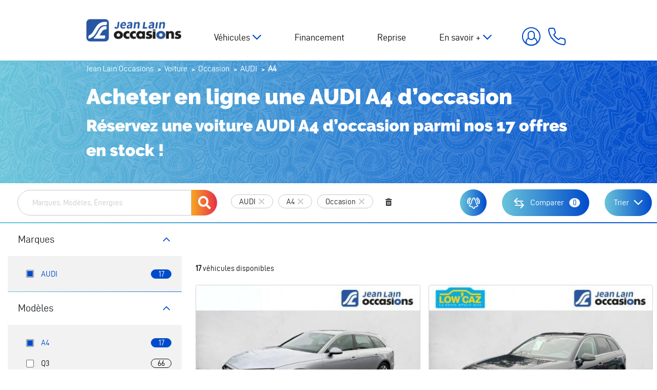

--- FILE ---
content_type: text/html; charset=UTF-8
request_url: https://occasions.jeanlain.com/voiture/occasion/audi/modele-a4
body_size: 20605
content:

<!DOCTYPE html>
<html lang="fr">
    <head>
        <!-- Google Tag Manager -->
        <script>(function(w,d,s,l,i){w[l]=w[l]||[];w[l].push({'gtm.start':
                    new Date().getTime(),event:'gtm.js'});var f=d.getElementsByTagName(s)[0],
                j=d.createElement(s),dl=l!='dataLayer'?'&l='+l:'';j.async=true;j.src=
                'https://metrics.occasions.jeanlain.com/gvtjfsdt7spwg2k.js?aw='+i.replace(/^GTM-/, '')+dl;f.parentNode.insertBefore(j,f);
            })(window,document,'script','dataLayer','GTM-KHR7RDG');</script>
        <!-- End Google Tag Manager -->

        <meta charset="UTF-8">
        <meta name="viewport" content="width=device-width, initial-scale=1, shrink-to-fit=no">

        <link rel="apple-touch-icon" sizes="60x60" href="/img/favicons/apple-touch-icon-60x60.png" />
        <link rel="apple-touch-icon" sizes="76x76" href="/img/favicons/apple-touch-icon-76x76.png" />
        <link rel="apple-touch-icon" sizes="114x114" href="/img/favicons/apple-touch-icon-114x114.png" />
        <link rel="apple-touch-icon" sizes="120x120" href="/img/favicons/apple-touch-icon-120x120.png" />
        <link rel="apple-touch-icon" sizes="144x144" href="/img/favicons/apple-touch-icon-144x144.png" />
        <link rel="icon" type="image/png" href="/img/favicons/favicon-32.png" sizes="32x32" />
        <link rel="icon" type="image/png" href="/img/favicons/favicon-196.png" sizes="196x196" />
        <link rel="icon" type="image/png" href="/img/favicons/favicon-96.png" sizes="96x96" />
        <link rel="shortcut icon" href="/img/favicons/favicon.ico">
        <link link rel="manifest" crossorigin="use-credentials" href="/img/favicons/manifest.json" />
        <meta name="msapplication-TileColor" content="#fff" />
        <meta name="theme-color" content="#fff" />
        <base href="https://occasions.jeanlain.com" />
        <meta name="format-detection" content="telephone=no">
        <link rel="icon" type="image/x-icon" href="/img/favicons/favicon.ico" />

        <link rel="preload" href="/build/fonts/d-din-webfont.4dd3c5af.woff2" as="font" crossorigin="anonymous" />
        <link rel="preload" href="/build/fonts/d-din-webfont.ac4b6a99.woff" as="font" crossorigin="anonymous" />
        <link rel="preload" href="/build/fonts/d-din-bold-webfont.a8ed6ade.woff2" as="font" crossorigin="anonymous" />
        <link rel="preload" href="/build/fonts/d-din-bold-webfont.c232b8df.woff" as="font" crossorigin="anonymous" />
        <link rel="preload" href="/build/fonts/d-din-italic-webfont.24a2d0b3.woff2" as="font" crossorigin="anonymous" />
        <link rel="preload" href="/build/fonts/d-din-italic-webfont.3e84ca09.woff" as="font" crossorigin="anonymous" />
        <link rel="preload" href="/build/fonts/raleway-black.05398d1b.woff2" as="font" crossorigin="anonymous" />
        <link rel="preload" href="/build/fonts/raleway-black.c42c0ed0.woff" as="font" crossorigin="anonymous" />
        <link rel="preload" href="/build/fonts/icomoon-jean-lain.51dc07f7.woff" as="font" crossorigin="anonymous" />

        <title>AUDI A4 d’occasion en vente en ligne - livraison à domicile ou en concession !</title>
        <meta property="og:site_name" content="Jean Lain Occasions"/>
        <meta property="og:locale" content="fr_FR"/>
        <meta property="og:url" content="https://occasions.jeanlain.com/voiture/occasion/audi/modele-a4"/>
        <meta property="og:title" content="AUDI A4 d’occasion en vente en ligne - livraison à domicile ou en concession !"/>
                    <meta property="og:type" content="website"/>
            <meta property="og:image" content="https://occasions.jeanlain.com/img/logo-og.jpg"/>
            <meta property="og:image:type" content="image/jpg" />
            <meta property="og:image:width" content="280" />
            <meta property="og:image:height" content="186" />
        
                            
                    <meta name="description" content="Achetez de chez vous une voiture AUDI A4 d&rsquo;occasion et b&eacute;n&eacute;ficiez de services de cr&eacute;dit auto, reprise, des garanties et de la livraison de votre v&eacute;hicule AUDI A4  &agrave; domicile avec Jean Lain Occasions. L'achat 100% en ligne de AUDI A4 d&rsquo;occasion dans toute la France ou directement dans nos concessions en r&eacute;gion Auvergne Rh&ocirc;ne Alpes." />
<meta name="keywords" />

            <link rel="canonical" href="https://occasions.jeanlain.com/voiture/audi/modele-a4"/>

        
        
                                    <link rel="stylesheet" href="/build/main.7f8e92f2.css">
                    
                <link rel="stylesheet" href="/build/listann.4595d92c.css">

                <script type="application/ld+json">
        {
            "@context": "http://schema.org",
            "@type": "BreadcrumbList",
            "itemListElement":
            [
                                    {
                        "@type": "ListItem",
                        "position": 1,
                        "item":
                        {
                            "@id": "/",
                            "name": "Jean Lain Occasions"
                        }
                    },                                    {
                        "@type": "ListItem",
                        "position": 2,
                        "item":
                        {
                            "@id": "/voiture",
                            "name": "Voiture"
                        }
                    },                                    {
                        "@type": "ListItem",
                        "position": 3,
                        "item":
                        {
                            "@id": "/voiture/occasion",
                            "name": "Occasion"
                        }
                    },                                    {
                        "@type": "ListItem",
                        "position": 4,
                        "item":
                        {
                            "@id": "/voiture/occasion/audi",
                            "name": "AUDI"
                        }
                    },                                    {
                        "@type": "ListItem",
                        "position": 5,
                        "item":
                        {
                            "@id": "",
                            "name": "A4"
                        }
                    }                            ]
        }
        </script>

    </head>
    <body>
        <!-- Google Tag Manager (noscript) -->
        <noscript><iframe src="https://metrics.occasions.jeanlain.com/ns.html?id=GTM-KHR7RDG"
                          height="0" width="0" style="display:none;visibility:hidden"></iframe></noscript>
        <!-- End Google Tag Manager (noscript) -->
                    
    
            <header class="header header-unfixed " id="header">

        <div class="container header-wrapper">
            <div class="d-lg-none">
                <button id="btnMenuPrincipal" class="btn btn-menu-principal">
                    <div id="nav-icon4">
                        <span></span>
                        <span></span>
                        <span></span>
                    </div>
                </button>
            </div>

            <a href="https://occasions.jeanlain.com/" class="" title="Jean Lain">
                <img id="main-logo"
                     src="/build/images/logo-jean-lain-occasion-noir.png"
                     alt="JeanLain Occasion"
                     class="header__logo lazyload img-fluid"
                     width="230"
                />
            </a>

            <div class="nav-wrapper">

                <nav id="navBar" class="navbar navbar-expand-lg">
                    <button id="btnNavbarQuit" class="btn btn-quit d-lg-none"><i class="icon-quit"></i></button>
                                    
    <ul class="">
                                    
                
                
                
                                                        
                                            
                                                                    
                                                                    
                                                                    
                                                                    
                                                                    
                                                                    
                                                                    
                                                            
                <li class="menu-item has-child dropdown" role="menu-item">
            <a
                         class="parent dropdown-toggle "
                                    data-toggle="dropdown">
            Véhicules
        </a>
            
    <ul class="dropdown-menu">
                                    
                                                                        
                
                
                                                    
                <li class="menu-item" role="menu-item">
            <a href="/voiture"                          title="Acheter votre voiture en ligne parmi tous les véhicules en vente sur Jean Lain Occasions."
                >Toutes nos voitures</a>
    </li>                                                
                                                                        
                
                
                                                    
                <li class="menu-item" role="menu-item">
            <a href="/voiture/occasion"                          title="Acheter votre voiture d&#039;occasion en ligne parmi tous les véhicules en vente sur Jean Lain Occasions."
                >Voiture occasion</a>
    </li>                                                
                                                                        
                
                
                                                    
                <li class="menu-item" role="menu-item">
            <a href="/voiture/faible-km"                          title="Acheter votre voiture faible km en ligne parmi tous les véhicules en vente sur Jean Lain Occasions."
                >Voiture faible km</a>
    </li>                                                
                                                                        
                
                
                                                    
                <li class="menu-item" role="menu-item">
            <a href="/voiture/utilitaire"                          title="Acheter votre véhicule utilitaire en ligne parmi tous les véhicules en vente sur Jean Lain Occasions."
                >Véhicules utilitaires</a>
    </li>                                                                    
                                                                        
                
                
                                                    
                <li class="menu-item" role="menu-item">
            <a href="/voiture/lowcaz"                          title="Acheter votre voiture occasion pas cher avec Low&#039;Caz, le label occasion Jean Lain"
                >Low&#039;Caz</a>
    </li>                                                
                                                                        
                
                
                                                    
                <li class="menu-item" role="menu-item">
            <a href="/voiture/type-camping-car"                          title="Titre a definir par le client"
                >Camping car</a>
    </li>                                                
                                                                        
                
                
                                                    
                <li class="menu-item" role="menu-item">
            <a href="/voiture/type-jl-heritage-prestige"                          title=""
                >Jean Lain Héritage &amp; Prestige</a>
    </li>                        </ul>

    </li>                                                
                                                    
                
                
                                                    
                <li class="menu-item" role="menu-item">
            <a href="/credit-auto"                          title="Financez votre voiture occasion, découvrez toutes les offres de crédit auto de Jean Lain Occasions"
                >Financement</a>
    </li>                                                                    
                                                                        
                
                
                                                    
                <li class="menu-item" role="menu-item">
            <a href="/reprise-voiture"                          title="Vendre votre ancien véhicule avec l&#039;offre de reprise "
                >Reprise</a>
    </li>                                                
                
                
                
                                                        
                                            
                                                                    
                                                                    
                                                                    
                                                                    
                                                                    
                                                                    
                                                            
                <li class="menu-item has-child dropdown" role="menu-item">
            <a
                         class="parent dropdown-toggle "
                                        title="Tout connaître de Jean Lain Occasion pour l&#039;achat voiture occasion, la reprise ..."
                        data-toggle="dropdown">
            En savoir +
        </a>
            
    <ul class="dropdown-menu">
                                    
                                                    
                
                
                                                    
                <li class="menu-item" role="menu-item">
            <a href="/qui-sommes-nous"                          title="Tout connaître de Jean Lain Occasions, l&#039;historique, les labels et engagements"
                >Qui sommes nous ?</a>
    </li>                                                
                                                                        
                
                
                                                    
                <li class="menu-item" role="menu-item">
            <a href="/nos-concessions"                          title="Toutes nos concessions automobiles en Auvergne Rhônes Alpes"
                >Nos concessions</a>
    </li>                                                
                                                    
                
                
                                                    
                <li class="menu-item" role="menu-item">
            <a href="/comment-ca-marche"                          title="Réservation, achat de voiture en ligne comment ça marche avec Jean Lain Occasions"
                >Comment ça marche ?</a>
    </li>                                                
                                                    
                
                
                                                    
                <li class="menu-item" role="menu-item">
            <a href="/engagements"                          title="Jean Lain occasion s&#039;engage, les engagements du groupe pour acheter en ligne une voiture occasion"
                >Nos engagements</a>
    </li>                                                
                                                    
                
                
                                                    
                <li class="menu-item" role="menu-item">
            <a href="/nos-labels"                          title="Tous les labels constructeurs des voitures occasion vendue 100% sur internet par Jean Lain Occasions"
                >Nos labels</a>
    </li>                                                
                                                    
                
                
                                                    
                <li class="menu-item" role="menu-item">
            <a href="/nos-services"                          title="Nos services"
                >Nos services</a>
    </li>                                                
                                                    
                
                
                                                    
                <li class="menu-item" role="menu-item">
            <a href="/questions-frequentes"                          title="Questions fréquentes sur l&#039;achat de voiture occasion en ligne avec Jean Lain Occasions"
                >Vos questions fréquentes</a>
    </li>                        </ul>

    </li>                        </ul>


                    <div class="complementary-link__mobile d-lg-none">
                        <div class="btn-outline btn-outline-primary mb-3">
                            <a href="/contact" title="Contactez Jean Lain Occasions pour l'achat de votre voiture en ligne"
                           class="btn complementary-link__mobile-email d-flex align-items-center justify-content-center btn-outline">
                                Nous contacter</a>
                        </div>
                        <div class="btn-outline btn-outline-primary mb-3">
                            <a href="tel:0458160160"
                               class="btn complementary-link__mobile-contact d-flex align-items-center justify-content-center btn-outline">
                                04&nbsp;58&nbsp;16&nbsp;01&nbsp;60</a>
                        </div>
                    </div>
                </nav>

                <div class="complementary-link">
                                            <div id="btnMonCompteWrapper">
                            <a id="btnMonCompte" class="btn complementary-link__btnMonCompte" title="Espace client Jean Lain Occasions">
                                <span class="d-none d-xl-flex">Connexion</span>
                            </a>
                        </div>
                                        <a href="tel:0458160160" class="btn complementary-link__btnPhone">
                        <span class="d-none d-xl-flex">04&nbsp;58&nbsp;16&nbsp;01&nbsp;60</span></a>
                </div>
            </div>
        </div>


        <div class="panel-connexion" id="panelConnexion">
            <button id="btnMonCompteQuit" class="btn btn-quit"><i class="icon-quit"></i></button>
            <div id="panelConnexionInner">
                <div class="my-3">
                    <i>* Champs obligatoires</i>
                </div>
                <form action="/mon-compte/login_check" method="post" id="form-login-ajax" class="px-4 py-3">

    <div>
        <span class="panel-connexion-title text-left mb-3">Connectez -vous à<br><span class="bold">votre compte</span> </span>
        <div id="form-login-error"></div>
        <div class="form-group">
                        <input type="text" id="_username" name="_username" required="required"
                   autocomplete="username" class="form-input form-control" placeholder="Adresse email *" />
            <div class="form-error" id="ajax-login_username"></div>
        </div>
        <div class="form-group mb-4">
                        <input type="password" id="_password" name="_password" required="required"
                   autocomplete="current-password" class="form-input form-password form-control" placeholder="Mot de passe *" />
            <div class="form-error" id="ajax-login_password"></div>
        </div>
                <div class="lds-ellipsis d-none login-loader mx-auto">
            <div></div>
            <div></div>
            <div></div>
            <div></div>
        </div>
        <input type="submit" id="_submit-login"
               name="_submit" value="Accéder à mon espace"
               class="btn btn-secondary btn-secondary-small"
        />
        <div class="mb-50">
            <a class="qcd link__primary link__primary-small" data-qcd="L21vbi1jb21wdGUvcmVpbml0aWFsaXNhdGlvbi9kZW1hbmRl">
            Mot de passe oublié ?
            </a>
        </div>
    </div>

    <div>
        <div>
            <span class="qcd btn btn-primary btn-primary-small" data-qcd="L21vbi1jb21wdGUvaW5zY3JpcHRpb24v">
            Créer un compte
            </span>
        </div>
        <div class="mt-0 mb-0 mt-sm-5 mb-sm-5 separate">
            <hr><span><strong>ou</strong></span>
        </div>
        <div>
            <div class="btn-outline btn-outline-primary mb-3">
                <a class="qcd d-flex align-items-center justify-content-center btn-outline-small" data-qcd="aHR0cHM6Ly9vY2Nhc2lvbnMuamVhbmxhaW4uY29tL2xvZ2luL2ZhY2Vib29r">
                    <i class="icon-facebook" ></i> Connectez-vous via Facebook
                </a>
            </div>
            <div class="btn-outline btn-outline-primary">
                <a class="qcd d-flex align-items-center justify-content-center btn-outline-small" data-qcd="aHR0cHM6Ly9vY2Nhc2lvbnMuamVhbmxhaW4uY29tL2xvZ2luL2dvb2dsZQ==">
                    <i class="icon-google"></i> Connectez-vous via Google
                </a>
            </div>
        </div>
    </div>

</form>

            </div>
            <div class="form-mentions-obligatoires">
                
<a  class="btn btn-link-primary" role="button" aria-expanded="false" aria-controls="panel-connexion"
   data-toggle="collapse" href="#panel-connexion"> <!-- required DATA API -->
        En savoir plus sur le traitement de vos données
</a>

<div class="collapse form-text" id="panel-connexion" aria-expanded="false">
        Les informations que vous complétez en remplissant ce formulaire sont utilisées pour répondre à votre demande et pendant toute la relation commerciale.
        Vous disposez d'un droit d'accès, de rectification et d'opposition aux données vous concernant, que vous pouvez exercer en contactant le DPO de Jean Lain Automobiles : dpo@jeanlain.com<br>

        Pour plus d'information, vous pouvez aussi vous référer à notre <a href="/politique-confidentialite" class="" title="Notre politique de confidentialité RGPJ Jean Lain occasions">Politique de confidentialité</a> relative à la collecte et aux traitements des données.

</div>
            </div>
        </div>
</header>
<div id="headerSite"></div>
    
    <main class="cd-main-content" id="cd-main-content">
        
             <div class="d-md-none panel-heading-mobile-wrapper">
         <div class="panel-heading-mobile" id="panel-heading-mobile">
             <div class="panel-heading-mobile__item">
                 <a href="#" class="panel-heading-mobile__link btn-filter" id="mobile-toggle-motor">Filtrer</a>
             </div>

             <div class="panel-heading-mobile__item" id="panel-heading-sort"></div>
             <span id="upper-alert-vehicle-button"></span>
         </div>
         <div class="panel-heading-mobile--close d-none" id="panel-heading-mobile--close">
             <span class="btn-close">Filtres de recherche</span>
             <a href="#" class="icon-quit" id="mobile-toggle-motor--quit"></a>
         </div>
     </div>
                     <section class="section-main-title bg-blue-degrade bg-blue-degrade-texture" id="section-main-title">
                <div class="container">
                        <ol id="wo-breadcrumbs" class="breadcrumb" itemscope itemtype="http://schema.org/BreadcrumbList"><li itemprop="itemListElement" itemscope itemtype="http://schema.org/ListItem"><a href="/" itemprop="item"><span itemprop="name">Jean Lain Occasions</span></a><meta itemprop="position" content="1" /><span class='separator'>/</span></li><li itemprop="itemListElement" itemscope itemtype="http://schema.org/ListItem"><a href="/voiture" itemprop="item"><span itemprop="name">Voiture</span></a><meta itemprop="position" content="2" /><span class='separator'>/</span></li><li itemprop="itemListElement" itemscope itemtype="http://schema.org/ListItem"><a href="/voiture/occasion" itemprop="item"><span itemprop="name">Occasion</span></a><meta itemprop="position" content="3" /><span class='separator'>/</span></li><li itemprop="itemListElement" itemscope itemtype="http://schema.org/ListItem"><a href="/voiture/occasion/audi" itemprop="item"><span itemprop="name">AUDI</span></a><meta itemprop="position" content="4" /><span class='separator'>/</span></li><li itemprop="itemListElement" itemscope itemtype="http://schema.org/ListItem"><span itemprop="name">A4</span><meta itemprop="position" content="5" /></li></ol>                </div>
                <div class="container">
                    <h1>Acheter en ligne une AUDI A4 d’occasion<span>Réservez une voiture AUDI A4 d’occasion parmi nos 17 offres en stock !</span></h1>
                                        </div>
            </section>
        
        
        
    <div class="current-filters d-none d-md-flex" id="filters-to-stack">
        <div id="filters" class="current-filters__filters"></div>
        <div class="d-flex flex-row justify-content-between">
            <span id="alert-vehicle-button"></span>
            <a href="/recherche/comparateur" class="btn btn-primary btn-compare--listan" data-action="compare-vehicle-ajax" data-toggle="modal" data-target="#vehicle_comparator_modal">
                <i class="icon-compare"></i>
                <span class="btn-compare--listan__cta">Comparer</span>
                <span data-compare-count class="btn-compare--listan__count">0</span>
            </a>
            <div id="order-server">

                <div class="dropdown sort-by-dropdown d-none d-md-block">
                    <a class="dropdown-toggle btn btn-primary btn-filter--listan" type="button" id="sort-by-dropdown" data-toggle="dropdown"
                       aria-haspopup="true" aria-expanded="false">
                        Trier
                    </a>
                    
                    
                    <div class="dropdown-menu dropdown-menu-right"  aria-labelledby="sort-by-dropdown">
                                                    <span class="qcd dropdown-item "
                                  data-qcd="aHR0cHM6Ly9vY2Nhc2lvbnMuamVhbmxhaW4uY29tL3ZvaXR1cmUvb2NjYXNpb24vYXVkaS9tb2RlbGUtYTQ/c29ydD12LmNyZWF0ZWRBdCZhbXA7ZGlyZWN0aW9uPWRlc2M="
                            >Plus récents</span>
                                                    <span class="qcd dropdown-item "
                                  data-qcd="aHR0cHM6Ly9vY2Nhc2lvbnMuamVhbmxhaW4uY29tL3ZvaXR1cmUvb2NjYXNpb24vYXVkaS9tb2RlbGUtYTQ/c29ydD12LmNyZWF0ZWRBdCZhbXA7ZGlyZWN0aW9uPWFzYw=="
                            >Moins récents</span>
                                                    <span class="qcd dropdown-item "
                                  data-qcd="aHR0cHM6Ly9vY2Nhc2lvbnMuamVhbmxhaW4uY29tL3ZvaXR1cmUvb2NjYXNpb24vYXVkaS9tb2RlbGUtYTQ/c29ydD12LnByaWNlUHVibGljJmFtcDtkaXJlY3Rpb249ZGVzYw=="
                            >Prix desc</span>
                                                    <span class="qcd dropdown-item "
                                  data-qcd="aHR0cHM6Ly9vY2Nhc2lvbnMuamVhbmxhaW4uY29tL3ZvaXR1cmUvb2NjYXNpb24vYXVkaS9tb2RlbGUtYTQ/c29ydD12LnByaWNlUHVibGljJmFtcDtkaXJlY3Rpb249YXNj"
                            >Prix asc.</span>
                                                    <span class="qcd dropdown-item "
                                  data-qcd="aHR0cHM6Ly9vY2Nhc2lvbnMuamVhbmxhaW4uY29tL3ZvaXR1cmUvb2NjYXNpb24vYXVkaS9tb2RlbGUtYTQ/c29ydD12Lm1pbGVhZ2UmYW1wO2RpcmVjdGlvbj1hc2M="
                            >Km asc.</span>
                                                    <span class="qcd dropdown-item "
                                  data-qcd="aHR0cHM6Ly9vY2Nhc2lvbnMuamVhbmxhaW4uY29tL3ZvaXR1cmUvb2NjYXNpb24vYXVkaS9tb2RlbGUtYTQ/c29ydD12Lm1pbGVhZ2UmYW1wO2RpcmVjdGlvbj1kZXNj"
                            >Km desc.</span>
                                            </div>
                </div>
            </div>

            <div id="order-algolia"></div>
        </div>
    </div>


    <div class="d-flex">
        <div id="panelMotor" class="panel-motor">
            <!-- Moteur ALGOLIA -->
            <div id="root"></div>
            <div>
                <a href="/service-recherche-personnalisee" class="panel-motor__custom-search-link" title="">Recherche personnalisée</a>
            </div>
        </div>


        <div class="container--listann" id="containerListann">
            <div class="pb-30">
                
            </div>
            <div class="container container-seo-ref">
                                                                                    </div>
            <div class="container-fluid">
                <div id="order-algolia"></div>
                <div id="order-server"></div>
                <!-- Résultats ALGOLIA -->
                <div id="hits-algolia" class="hits-algolia">

                </div>

                <!-- Résultats SERVEUR -->
                                <div id="hits-server" class="hit-server">
                    <div id="server-search-results">
                        <div class="d-flex justify-content-between">
                            <div class="ais-Stats">
                                                                <h2><bold class="text-bold">17</bold> véhicules disponibles</h2>
                            </div>

                        </div>

                        <div class="row">
                                                                                                <div class="col-sm-12 col-md-12 col-lg-6 col-xl-4 mb-4 d-flex listann-col">
                                        <article class="item-vehicle">
    <figure>
        <picture class="">
                            <source
                    data-srcset="https://glide.netfpn.net/carshop/75967ed03ba602fe49c63218f699e6729e25a3e3af888b395a58641b4c0e5826fa4f676b3e1599b71fa3537c8f46f1d0b1714ed8b8925ba7a8671e3287a96e5d2cca516894369d0e_2?fit=crop-top&amp;q=75&amp;fm=jpg&amp;w=400&amp;h=236"
                    media="(max-width: 400px)"
                />
                <source
                    data-srcset="https://glide.netfpn.net/carshop/75967ed03ba602fe49c63218f699e6729e25a3e3af888b395a58641b4c0e5826fa4f676b3e1599b71fa3537c8f46f1d0b1714ed8b8925ba7a8671e3287a96e5d2cca516894369d0e_2?fit=crop-top&amp;q=75&amp;fm=jpg&amp;w=722&amp;h=500"
                    media="(max-width: 767px)"
                />
                <source
                    data-srcset="https://glide.netfpn.net/carshop/75967ed03ba602fe49c63218f699e6729e25a3e3af888b395a58641b4c0e5826fa4f676b3e1599b71fa3537c8f46f1d0b1714ed8b8925ba7a8671e3287a96e5d2cca516894369d0e_2?fit=crop-top&amp;q=75&amp;fm=jpg&amp;w=590&amp;h=406"
                    media="(max-width: 991px)"
                />
                <source
                    data-srcset="https://glide.netfpn.net/carshop/75967ed03ba602fe49c63218f699e6729e25a3e3af888b395a58641b4c0e5826fa4f676b3e1599b71fa3537c8f46f1d0b1714ed8b8925ba7a8671e3287a96e5d2cca516894369d0e_2?fit=crop-top&amp;q=75&amp;fm=jpg&amp;w=390&amp;h=274"
                    media="(max-width: 1295px)"
                />
                <source
                    data-srcset="https://glide.netfpn.net/carshop/75967ed03ba602fe49c63218f699e6729e25a3e3af888b395a58641b4c0e5826fa4f676b3e1599b71fa3537c8f46f1d0b1714ed8b8925ba7a8671e3287a96e5d2cca516894369d0e_2?fit=crop-top&amp;q=75&amp;fm=jpg&amp;w=306&amp;h=215"
                    media="(max-width: 1449px)"
                />
                <source
                    data-srcset="https://glide.netfpn.net/carshop/75967ed03ba602fe49c63218f699e6729e25a3e3af888b395a58641b4c0e5826fa4f676b3e1599b71fa3537c8f46f1d0b1714ed8b8925ba7a8671e3287a96e5d2cca516894369d0e_2?fit=crop-top&amp;q=75&amp;fm=jpg&amp;w=344&amp;h=229"
                    media="(max-width: 1920px)"
                />
                <source
                    data-srcset="https://glide.netfpn.net/carshop/75967ed03ba602fe49c63218f699e6729e25a3e3af888b395a58641b4c0e5826fa4f676b3e1599b71fa3537c8f46f1d0b1714ed8b8925ba7a8671e3287a96e5d2cca516894369d0e_2?fit=crop-top&amp;q=75&amp;fm=jpg&amp;w=600&amp;h=400"
                    media="(min-width: 1921px)"
                    />
                <img loading="lazy" data-src="https://glide.netfpn.net/carshop/75967ed03ba602fe49c63218f699e6729e25a3e3af888b395a58641b4c0e5826fa4f676b3e1599b71fa3537c8f46f1d0b1714ed8b8925ba7a8671e3287a96e5d2cca516894369d0e_2?fit=crop-top&amp;q=75&amp;fm=jpg&amp;w=600&amp;h=400"
                     src="[data-uri]"
                     class="img-fluid lazyload w-100"
                     alt="Vente en ligne AUDI A4 AVANT A4 Avant 40 TFSI 204 S tronic 7 Quattro Design de 2021 au prix de 25 990 €"
                >
                    </picture>
        <div class="item-vehicle__content__label label--bottom-left">4 roues motrices</div>
        <div class="item-vehicle__picture__label-promo">
            
        </div>
        
                <div class="item-vehicle__action">
                        <span data-qcd="aHR0cHM6Ly9vY2Nhc2lvbnMuamVhbmxhaW4uY29tL3ZlaGljdWxlL2NvbXBhcmF0ZXVyL2FjdGlvbi83MjMyMA==" data-comparator-btn="72320" class="no-click-card btn-action comparator-action" title="ajouter au comparateur"><i class="icon-compare"></i></span>
                        <span data-qcd="aHR0cHM6Ly9vY2Nhc2lvbnMuamVhbmxhaW4uY29tL3ZlaGljdWxlL2Zhdm9yaXMvYWN0aW9uLzcyMzIw" class="no-click-card btn-action  favorite-action" data-toggle="modal" data-target="#vehicle_favorites_modal" title="ajouter aux favoris"><i class="icon-star"></i></span>
        </div>
            </figure>

    <div class="item-vehicle__content">
        <a href="https://occasions.jeanlain.com/voiture/occasion/audi/modele-a4/a4-avant-40-tfsi-204-s-tronic-7-quattro-design-381162/" class="item-vehicle__link" title="Découvrez en détail cette offre AUDI A4 AVANT A4 Avant 40 TFSI 204 S tronic 7 Quattro Design de 2021">
            <h3 class="item-vehicle__content__title">AUDI A4 AVANT</h3>
            <h4 class="item-vehicle__content__version">A4 Avant 40 TFSI 204 S tronic 7 Quattro Design</h4>
        </a>

        <div class="item-vehicle__content__details">
            2021 /
             103 243 km /              Essence         </div>

        <div class="item-vehicle__content__promo">
            
            
        </div>
    </div>
    <div class="item-vehicle__footer">
        <div class="item-vehicle__footer__prices">
            
            <div class="item-vehicle__footer__prices__wrapper">
                <div class="item-vehicle__footer__prices__price">
                    25 990 €
                </div>
                <div class="ml-auto item-vehicle__footer__prices__price__monthly">
                                            dès &nbsp;<span class="item-vehicle__footer__prices__price__monthly__value">266,68 €</span>&nbsp;/mois<a data-toggle="modal" data-target="#vehicle_funding_legal_notice" class="btn icon-info-funding no-click-card" data-url="/ajax/funding-legal-notice/72320"><i class="icon-info no-click-card"></i></a>
                                    </div>
            </div>
        </div>
        <div class="item-vehicle__content__accessories">
                                                <i role="img" aria-label="Gps" title="Gps" data-toggle="tooltip">
                        <img src="/upload/media/matched_equipment/0001/02/thumb_1415_matched_equipment_normal.png" alt="Gps" class="img-fluid mx-auto" />
                    </i>
                                    <i role="img" aria-label="Jantes alu" title="Jantes alu" data-toggle="tooltip">
                        <img src="/upload/media/matched_equipment/0001/02/thumb_1432_matched_equipment_normal.png" alt="Jantes alu" class="img-fluid mx-auto" />
                    </i>
                                    <i role="img" aria-label="Isofix" title="Isofix" data-toggle="tooltip">
                        <img src="/upload/media/matched_equipment/0001/02/thumb_1435_matched_equipment_normal.png" alt="Isofix" class="img-fluid mx-auto" />
                    </i>
                                    <i role="img" aria-label="Régulateur de vitesse" title="Régulateur de vitesse" data-toggle="tooltip">
                        <img src="/upload/media/matched_equipment/0001/02/thumb_1451_matched_equipment_normal.png" alt="Régulateur de vitesse" class="img-fluid mx-auto" />
                    </i>
                                    <i role="img" aria-label="Apple Carplay / Android Auto" title="Apple Carplay / Android Auto" data-toggle="tooltip">
                        <img src="/upload/media/matched_equipment/0001/02/thumb_1454_matched_equipment_normal.png" alt="Apple Carplay / Android Auto" class="img-fluid mx-auto" />
                    </i>
                                    <i role="img" aria-label="4 roues motrices" title="4 roues motrices" data-toggle="tooltip">
                        <img src="/upload/media/matched_equipment/0001/02/thumb_1397_matched_equipment_normal.png" alt="4 roues motrices" class="img-fluid mx-auto" />
                    </i>
                                                    <i role="img" aria-label="Plus" title="Plus" data-toggle="tooltip" style="border: 0">
                        <img src="/img/more.png" alt="Plus" class="img-fluid mx-auto" />
                    </i>
                                    </div>
    </div>
    <div class="ml-auto item-vehicle__secondary-footer">
        <div class="gradient-box-bottom-blue">
            <a href="https://occasions.jeanlain.com/voiture/occasion/audi/modele-a4/a4-avant-40-tfsi-204-s-tronic-7-quattro-design-381162/">En savoir plus&nbsp;&nbsp;<span>+</span></a>
        </div>
    </div>
</article>
                                    </div>
                                                                                                <div class="col-sm-12 col-md-12 col-lg-6 col-xl-4 mb-4 d-flex listann-col">
                                        <article class="item-vehicle">
    <figure>
        <picture class="">
                            <source
                    data-srcset="https://glide.netfpn.net/carshop/75967ed03ba602fe49c63218f699e6729e25a3e3af888b395a58641b4c0e582692818b8302c405684c17dbe2e363dd4cf963e5b47fd368ee26c7aa6043123f03e223755d1376f932_2?fit=crop-top&amp;q=75&amp;fm=jpg&amp;w=400&amp;h=236"
                    media="(max-width: 400px)"
                />
                <source
                    data-srcset="https://glide.netfpn.net/carshop/75967ed03ba602fe49c63218f699e6729e25a3e3af888b395a58641b4c0e582692818b8302c405684c17dbe2e363dd4cf963e5b47fd368ee26c7aa6043123f03e223755d1376f932_2?fit=crop-top&amp;q=75&amp;fm=jpg&amp;w=722&amp;h=500"
                    media="(max-width: 767px)"
                />
                <source
                    data-srcset="https://glide.netfpn.net/carshop/75967ed03ba602fe49c63218f699e6729e25a3e3af888b395a58641b4c0e582692818b8302c405684c17dbe2e363dd4cf963e5b47fd368ee26c7aa6043123f03e223755d1376f932_2?fit=crop-top&amp;q=75&amp;fm=jpg&amp;w=590&amp;h=406"
                    media="(max-width: 991px)"
                />
                <source
                    data-srcset="https://glide.netfpn.net/carshop/75967ed03ba602fe49c63218f699e6729e25a3e3af888b395a58641b4c0e582692818b8302c405684c17dbe2e363dd4cf963e5b47fd368ee26c7aa6043123f03e223755d1376f932_2?fit=crop-top&amp;q=75&amp;fm=jpg&amp;w=390&amp;h=274"
                    media="(max-width: 1295px)"
                />
                <source
                    data-srcset="https://glide.netfpn.net/carshop/75967ed03ba602fe49c63218f699e6729e25a3e3af888b395a58641b4c0e582692818b8302c405684c17dbe2e363dd4cf963e5b47fd368ee26c7aa6043123f03e223755d1376f932_2?fit=crop-top&amp;q=75&amp;fm=jpg&amp;w=306&amp;h=215"
                    media="(max-width: 1449px)"
                />
                <source
                    data-srcset="https://glide.netfpn.net/carshop/75967ed03ba602fe49c63218f699e6729e25a3e3af888b395a58641b4c0e582692818b8302c405684c17dbe2e363dd4cf963e5b47fd368ee26c7aa6043123f03e223755d1376f932_2?fit=crop-top&amp;q=75&amp;fm=jpg&amp;w=344&amp;h=229"
                    media="(max-width: 1920px)"
                />
                <source
                    data-srcset="https://glide.netfpn.net/carshop/75967ed03ba602fe49c63218f699e6729e25a3e3af888b395a58641b4c0e582692818b8302c405684c17dbe2e363dd4cf963e5b47fd368ee26c7aa6043123f03e223755d1376f932_2?fit=crop-top&amp;q=75&amp;fm=jpg&amp;w=600&amp;h=400"
                    media="(min-width: 1921px)"
                    />
                <img loading="lazy" data-src="https://glide.netfpn.net/carshop/75967ed03ba602fe49c63218f699e6729e25a3e3af888b395a58641b4c0e582692818b8302c405684c17dbe2e363dd4cf963e5b47fd368ee26c7aa6043123f03e223755d1376f932_2?fit=crop-top&amp;q=75&amp;fm=jpg&amp;w=600&amp;h=400"
                     src="[data-uri]"
                     class="img-fluid lazyload w-100"
                     alt="Vente en ligne AUDI A4 AVANT A4 Avant 35 TDI 163 S tronic 7 Business Line de 2019 au prix de 18 900 €"
                >
                    </picture>
        <div class="item-vehicle__content__label item-vehicle__content__label--peb label--bottom-left">Prix en baisse</div>
        <div class="item-vehicle__picture__label-promo">
            
        </div>
        
                <div class="item-vehicle__action">
                        <span data-qcd="aHR0cHM6Ly9vY2Nhc2lvbnMuamVhbmxhaW4uY29tL3ZlaGljdWxlL2NvbXBhcmF0ZXVyL2FjdGlvbi83MjI0OQ==" data-comparator-btn="72249" class="no-click-card btn-action comparator-action" title="ajouter au comparateur"><i class="icon-compare"></i></span>
                        <span data-qcd="aHR0cHM6Ly9vY2Nhc2lvbnMuamVhbmxhaW4uY29tL3ZlaGljdWxlL2Zhdm9yaXMvYWN0aW9uLzcyMjQ5" class="no-click-card btn-action  favorite-action" data-toggle="modal" data-target="#vehicle_favorites_modal" title="ajouter aux favoris"><i class="icon-star"></i></span>
        </div>
            </figure>

    <div class="item-vehicle__content">
        <a href="https://occasions.jeanlain.com/voiture/occasion/audi/modele-a4/a4-avant-35-tdi-163-s-tronic-7-business-line-379737/" class="item-vehicle__link" title="Découvrez en détail cette offre AUDI A4 AVANT A4 Avant 35 TDI 163 S tronic 7 Business Line de 2019">
            <h3 class="item-vehicle__content__title">AUDI A4 AVANT</h3>
            <h4 class="item-vehicle__content__version">A4 Avant 35 TDI 163 S tronic 7 Business Line</h4>
        </a>

        <div class="item-vehicle__content__details">
            2019 /
             175 339 km /              Diesel         </div>

        <div class="item-vehicle__content__promo">
            
            
        </div>
    </div>
    <div class="item-vehicle__footer">
        <div class="item-vehicle__footer__prices">
            
            <div class="item-vehicle__footer__prices__wrapper">
                <div class="item-vehicle__footer__prices__price">
                    18 900 €
                </div>
                <div class="ml-auto item-vehicle__footer__prices__price__monthly">
                                            dès &nbsp;<span class="item-vehicle__footer__prices__price__monthly__value">271,78 €</span>&nbsp;/mois<a data-toggle="modal" data-target="#vehicle_funding_legal_notice" class="btn icon-info-funding no-click-card" data-url="/ajax/funding-legal-notice/72249"><i class="icon-info no-click-card"></i></a>
                                    </div>
            </div>
        </div>
        <div class="item-vehicle__content__accessories">
                                                <i role="img" aria-label="Gps" title="Gps" data-toggle="tooltip">
                        <img src="/upload/media/matched_equipment/0001/02/thumb_1415_matched_equipment_normal.png" alt="Gps" class="img-fluid mx-auto" />
                    </i>
                                    <i role="img" aria-label="Jantes alu" title="Jantes alu" data-toggle="tooltip">
                        <img src="/upload/media/matched_equipment/0001/02/thumb_1432_matched_equipment_normal.png" alt="Jantes alu" class="img-fluid mx-auto" />
                    </i>
                                    <i role="img" aria-label="Isofix" title="Isofix" data-toggle="tooltip">
                        <img src="/upload/media/matched_equipment/0001/02/thumb_1435_matched_equipment_normal.png" alt="Isofix" class="img-fluid mx-auto" />
                    </i>
                                    <i role="img" aria-label="Régulateur de vitesse" title="Régulateur de vitesse" data-toggle="tooltip">
                        <img src="/upload/media/matched_equipment/0001/02/thumb_1451_matched_equipment_normal.png" alt="Régulateur de vitesse" class="img-fluid mx-auto" />
                    </i>
                                    <i role="img" aria-label="Apple Carplay / Android Auto" title="Apple Carplay / Android Auto" data-toggle="tooltip">
                        <img src="/upload/media/matched_equipment/0001/02/thumb_1454_matched_equipment_normal.png" alt="Apple Carplay / Android Auto" class="img-fluid mx-auto" />
                    </i>
                                    <i role="img" aria-label="Caméra de recul" title="Caméra de recul" data-toggle="tooltip">
                        <img src="/upload/media/matched_equipment/0001/02/thumb_1511_matched_equipment_normal.png" alt="Caméra de recul" class="img-fluid mx-auto" />
                    </i>
                                                    </div>
    </div>
    <div class="ml-auto item-vehicle__secondary-footer">
        <div class="gradient-box-bottom-blue">
            <a href="https://occasions.jeanlain.com/voiture/occasion/audi/modele-a4/a4-avant-35-tdi-163-s-tronic-7-business-line-379737/">En savoir plus&nbsp;&nbsp;<span>+</span></a>
        </div>
    </div>
</article>
                                    </div>
                                                                                                <div class="col-sm-12 col-md-12 col-lg-6 col-xl-4 mb-4 d-flex listann-col">
                                        <article class="item-vehicle">
    <figure>
        <picture class="">
                            <source
                    data-srcset="https://glide.netfpn.net/carshop/75967ed03ba602fe49c63218f699e6729e25a3e3af888b395a58641b4c0e582692818b8302c405684c17dbe2e363dd4c97051bc0fee609784dc4ee9da896c8a6e223755d1376f932_2?fit=crop-top&amp;q=75&amp;fm=jpg&amp;w=400&amp;h=236"
                    media="(max-width: 400px)"
                />
                <source
                    data-srcset="https://glide.netfpn.net/carshop/75967ed03ba602fe49c63218f699e6729e25a3e3af888b395a58641b4c0e582692818b8302c405684c17dbe2e363dd4c97051bc0fee609784dc4ee9da896c8a6e223755d1376f932_2?fit=crop-top&amp;q=75&amp;fm=jpg&amp;w=722&amp;h=500"
                    media="(max-width: 767px)"
                />
                <source
                    data-srcset="https://glide.netfpn.net/carshop/75967ed03ba602fe49c63218f699e6729e25a3e3af888b395a58641b4c0e582692818b8302c405684c17dbe2e363dd4c97051bc0fee609784dc4ee9da896c8a6e223755d1376f932_2?fit=crop-top&amp;q=75&amp;fm=jpg&amp;w=590&amp;h=406"
                    media="(max-width: 991px)"
                />
                <source
                    data-srcset="https://glide.netfpn.net/carshop/75967ed03ba602fe49c63218f699e6729e25a3e3af888b395a58641b4c0e582692818b8302c405684c17dbe2e363dd4c97051bc0fee609784dc4ee9da896c8a6e223755d1376f932_2?fit=crop-top&amp;q=75&amp;fm=jpg&amp;w=390&amp;h=274"
                    media="(max-width: 1295px)"
                />
                <source
                    data-srcset="https://glide.netfpn.net/carshop/75967ed03ba602fe49c63218f699e6729e25a3e3af888b395a58641b4c0e582692818b8302c405684c17dbe2e363dd4c97051bc0fee609784dc4ee9da896c8a6e223755d1376f932_2?fit=crop-top&amp;q=75&amp;fm=jpg&amp;w=306&amp;h=215"
                    media="(max-width: 1449px)"
                />
                <source
                    data-srcset="https://glide.netfpn.net/carshop/75967ed03ba602fe49c63218f699e6729e25a3e3af888b395a58641b4c0e582692818b8302c405684c17dbe2e363dd4c97051bc0fee609784dc4ee9da896c8a6e223755d1376f932_2?fit=crop-top&amp;q=75&amp;fm=jpg&amp;w=344&amp;h=229"
                    media="(max-width: 1920px)"
                />
                <source
                    data-srcset="https://glide.netfpn.net/carshop/75967ed03ba602fe49c63218f699e6729e25a3e3af888b395a58641b4c0e582692818b8302c405684c17dbe2e363dd4c97051bc0fee609784dc4ee9da896c8a6e223755d1376f932_2?fit=crop-top&amp;q=75&amp;fm=jpg&amp;w=600&amp;h=400"
                    media="(min-width: 1921px)"
                    />
                <img loading="lazy" data-src="https://glide.netfpn.net/carshop/75967ed03ba602fe49c63218f699e6729e25a3e3af888b395a58641b4c0e582692818b8302c405684c17dbe2e363dd4c97051bc0fee609784dc4ee9da896c8a6e223755d1376f932_2?fit=crop-top&amp;q=75&amp;fm=jpg&amp;w=600&amp;h=400"
                     src="[data-uri]"
                     class="img-fluid lazyload w-100"
                     alt="Vente en ligne AUDI A4 AVANT A4 Avant 40 TDI 204 S tronic 7 S Edition de 2023 au prix de 31 990 €"
                >
                    </picture>
        <div class="item-vehicle__content__label item-vehicle__content__label--peb label--bottom-left">Prix en baisse</div>
        <div class="item-vehicle__picture__label-promo">
            
        </div>
        
                <div class="item-vehicle__action">
                        <span data-qcd="aHR0cHM6Ly9vY2Nhc2lvbnMuamVhbmxhaW4uY29tL3ZlaGljdWxlL2NvbXBhcmF0ZXVyL2FjdGlvbi83MjE0Ng==" data-comparator-btn="72146" class="no-click-card btn-action comparator-action" title="ajouter au comparateur"><i class="icon-compare"></i></span>
                        <span data-qcd="aHR0cHM6Ly9vY2Nhc2lvbnMuamVhbmxhaW4uY29tL3ZlaGljdWxlL2Zhdm9yaXMvYWN0aW9uLzcyMTQ2" class="no-click-card btn-action  favorite-action" data-toggle="modal" data-target="#vehicle_favorites_modal" title="ajouter aux favoris"><i class="icon-star"></i></span>
        </div>
            </figure>

    <div class="item-vehicle__content">
        <a href="https://occasions.jeanlain.com/voiture/occasion/audi/modele-a4/a4-avant-40-tdi-204-s-tronic-7-s-edition-386154/" class="item-vehicle__link" title="Découvrez en détail cette offre AUDI A4 AVANT A4 Avant 40 TDI 204 S tronic 7 S Edition de 2023">
            <h3 class="item-vehicle__content__title">AUDI A4 AVANT</h3>
            <h4 class="item-vehicle__content__version">A4 Avant 40 TDI 204 S tronic 7 S Edition</h4>
        </a>

        <div class="item-vehicle__content__details">
            2023 /
             126 244 km /              Diesel         </div>

        <div class="item-vehicle__content__promo">
            
            
        </div>
    </div>
    <div class="item-vehicle__footer">
        <div class="item-vehicle__footer__prices">
            
            <div class="item-vehicle__footer__prices__wrapper">
                <div class="item-vehicle__footer__prices__price">
                    31 990 €
                </div>
                <div class="ml-auto item-vehicle__footer__prices__price__monthly">
                                            dès &nbsp;<span class="item-vehicle__footer__prices__price__monthly__value">459,58 €</span>&nbsp;/mois<a data-toggle="modal" data-target="#vehicle_funding_legal_notice" class="btn icon-info-funding no-click-card" data-url="/ajax/funding-legal-notice/72146"><i class="icon-info no-click-card"></i></a>
                                    </div>
            </div>
        </div>
        <div class="item-vehicle__content__accessories">
                                                <i role="img" aria-label="Gps" title="Gps" data-toggle="tooltip">
                        <img src="/upload/media/matched_equipment/0001/02/thumb_1415_matched_equipment_normal.png" alt="Gps" class="img-fluid mx-auto" />
                    </i>
                                    <i role="img" aria-label="Jantes alu" title="Jantes alu" data-toggle="tooltip">
                        <img src="/upload/media/matched_equipment/0001/02/thumb_1432_matched_equipment_normal.png" alt="Jantes alu" class="img-fluid mx-auto" />
                    </i>
                                    <i role="img" aria-label="Toit panoramique" title="Toit panoramique" data-toggle="tooltip">
                        <img src="/upload/media/matched_equipment/0001/02/thumb_1421_matched_equipment_normal.png" alt="Toit panoramique" class="img-fluid mx-auto" />
                    </i>
                                    <i role="img" aria-label="Isofix" title="Isofix" data-toggle="tooltip">
                        <img src="/upload/media/matched_equipment/0001/02/thumb_1435_matched_equipment_normal.png" alt="Isofix" class="img-fluid mx-auto" />
                    </i>
                                    <i role="img" aria-label="Régulateur de vitesse" title="Régulateur de vitesse" data-toggle="tooltip">
                        <img src="/upload/media/matched_equipment/0001/02/thumb_1451_matched_equipment_normal.png" alt="Régulateur de vitesse" class="img-fluid mx-auto" />
                    </i>
                                    <i role="img" aria-label="Apple Carplay / Android Auto" title="Apple Carplay / Android Auto" data-toggle="tooltip">
                        <img src="/upload/media/matched_equipment/0001/02/thumb_1454_matched_equipment_normal.png" alt="Apple Carplay / Android Auto" class="img-fluid mx-auto" />
                    </i>
                                                    <i role="img" aria-label="Plus" title="Plus" data-toggle="tooltip" style="border: 0">
                        <img src="/img/more.png" alt="Plus" class="img-fluid mx-auto" />
                    </i>
                                    </div>
    </div>
    <div class="ml-auto item-vehicle__secondary-footer">
        <div class="gradient-box-bottom-blue">
            <a href="https://occasions.jeanlain.com/voiture/occasion/audi/modele-a4/a4-avant-40-tdi-204-s-tronic-7-s-edition-386154/">En savoir plus&nbsp;&nbsp;<span>+</span></a>
        </div>
    </div>
</article>
                                    </div>
                                                                                                <div class="col-sm-12 col-md-12 col-lg-6 col-xl-4 mb-4 d-flex listann-col">
                                        <article class="item-vehicle">
    <figure>
        <picture class="">
                            <source
                    data-srcset="https://glide.netfpn.net/carshop/75967ed03ba602fe49c63218f699e6729e25a3e3af888b395a58641b4c0e582692818b8302c405684c17dbe2e363dd4c89dfb67c8ce192154c947730a49c9062e223755d1376f932_2?fit=crop-top&amp;q=75&amp;fm=jpg&amp;w=400&amp;h=236"
                    media="(max-width: 400px)"
                />
                <source
                    data-srcset="https://glide.netfpn.net/carshop/75967ed03ba602fe49c63218f699e6729e25a3e3af888b395a58641b4c0e582692818b8302c405684c17dbe2e363dd4c89dfb67c8ce192154c947730a49c9062e223755d1376f932_2?fit=crop-top&amp;q=75&amp;fm=jpg&amp;w=722&amp;h=500"
                    media="(max-width: 767px)"
                />
                <source
                    data-srcset="https://glide.netfpn.net/carshop/75967ed03ba602fe49c63218f699e6729e25a3e3af888b395a58641b4c0e582692818b8302c405684c17dbe2e363dd4c89dfb67c8ce192154c947730a49c9062e223755d1376f932_2?fit=crop-top&amp;q=75&amp;fm=jpg&amp;w=590&amp;h=406"
                    media="(max-width: 991px)"
                />
                <source
                    data-srcset="https://glide.netfpn.net/carshop/75967ed03ba602fe49c63218f699e6729e25a3e3af888b395a58641b4c0e582692818b8302c405684c17dbe2e363dd4c89dfb67c8ce192154c947730a49c9062e223755d1376f932_2?fit=crop-top&amp;q=75&amp;fm=jpg&amp;w=390&amp;h=274"
                    media="(max-width: 1295px)"
                />
                <source
                    data-srcset="https://glide.netfpn.net/carshop/75967ed03ba602fe49c63218f699e6729e25a3e3af888b395a58641b4c0e582692818b8302c405684c17dbe2e363dd4c89dfb67c8ce192154c947730a49c9062e223755d1376f932_2?fit=crop-top&amp;q=75&amp;fm=jpg&amp;w=306&amp;h=215"
                    media="(max-width: 1449px)"
                />
                <source
                    data-srcset="https://glide.netfpn.net/carshop/75967ed03ba602fe49c63218f699e6729e25a3e3af888b395a58641b4c0e582692818b8302c405684c17dbe2e363dd4c89dfb67c8ce192154c947730a49c9062e223755d1376f932_2?fit=crop-top&amp;q=75&amp;fm=jpg&amp;w=344&amp;h=229"
                    media="(max-width: 1920px)"
                />
                <source
                    data-srcset="https://glide.netfpn.net/carshop/75967ed03ba602fe49c63218f699e6729e25a3e3af888b395a58641b4c0e582692818b8302c405684c17dbe2e363dd4c89dfb67c8ce192154c947730a49c9062e223755d1376f932_2?fit=crop-top&amp;q=75&amp;fm=jpg&amp;w=600&amp;h=400"
                    media="(min-width: 1921px)"
                    />
                <img loading="lazy" data-src="https://glide.netfpn.net/carshop/75967ed03ba602fe49c63218f699e6729e25a3e3af888b395a58641b4c0e582692818b8302c405684c17dbe2e363dd4c89dfb67c8ce192154c947730a49c9062e223755d1376f932_2?fit=crop-top&amp;q=75&amp;fm=jpg&amp;w=600&amp;h=400"
                     src="[data-uri]"
                     class="img-fluid lazyload w-100"
                     alt="Vente en ligne AUDI A4 ALLROAD A4 Allroad 40 TDI 204 S Tronic 7 Quattro Avus de 2023 au prix de 0 €"
                >
                    </picture>
        <div class="item-vehicle__content__label label--bottom-left">4 roues motrices</div>
        <div class="item-vehicle__picture__label-promo">
            <div class="item-vehicle__content__promo__wrapper  item-vehicle__content__promo__wrapper--bottom "
     data-promotion-id="76"
            data-has-modal="true"
        data-toggle="modal" data-target="#vehicle_promo_modal"
        data-cgv="true"
         style="background-color: #ff5252; color: #ffffff;"
>

    
    <span class="">
                    ❤
            </span>

     <span class="icon-info "></span> </div>

        </div>
        
                <div class="item-vehicle__action">
                        <span data-qcd="aHR0cHM6Ly9vY2Nhc2lvbnMuamVhbmxhaW4uY29tL3ZlaGljdWxlL2NvbXBhcmF0ZXVyL2FjdGlvbi83MTkyMQ==" data-comparator-btn="71921" class="no-click-card btn-action comparator-action" title="ajouter au comparateur"><i class="icon-compare"></i></span>
                        <span data-qcd="aHR0cHM6Ly9vY2Nhc2lvbnMuamVhbmxhaW4uY29tL3ZlaGljdWxlL2Zhdm9yaXMvYWN0aW9uLzcxOTIx" class="no-click-card btn-action  favorite-action" data-toggle="modal" data-target="#vehicle_favorites_modal" title="ajouter aux favoris"><i class="icon-star"></i></span>
        </div>
            </figure>

    <div class="item-vehicle__content">
        <a href="https://occasions.jeanlain.com/voiture/occasion/audi/modele-a4/a4-allroad-40-tdi-204-s-tronic-7-quattro-avus-384264/" class="item-vehicle__link" title="Découvrez en détail cette offre AUDI A4 ALLROAD A4 Allroad 40 TDI 204 S Tronic 7 Quattro Avus de 2023">
            <h3 class="item-vehicle__content__title">AUDI A4 ALLROAD</h3>
            <h4 class="item-vehicle__content__version">A4 Allroad 40 TDI 204 S Tronic 7 Quattro Avus</h4>
        </a>

        <div class="item-vehicle__content__details">
            2023 /
             39 910 km /              Diesel         </div>

        <div class="item-vehicle__content__promo">
            
            <div class="item-vehicle__content__promo__wrapper  item-vehicle__content__promo__wrapper--bottom "
     data-promotion-id="76"
            data-has-modal="true"
        data-toggle="modal" data-target="#vehicle_promo_modal"
        data-cgv="true"
         style="background-color: #ff5252; color: #ffffff;"
>

    
    <span class="">
                    Coup de coeur
            </span>

     <span class="icon-info "></span> </div>

        </div>
    </div>
    <div class="item-vehicle__footer">
        <div class="item-vehicle__footer__prices">
            
            <div class="item-vehicle__footer__prices__wrapper">
                <div class="item-vehicle__footer__prices__price">
                    42 990 €
                </div>
                <div class="ml-auto item-vehicle__footer__prices__price__monthly">
                                            dès &nbsp;<span class="item-vehicle__footer__prices__price__monthly__value">428,69 €</span>&nbsp;/mois<a data-toggle="modal" data-target="#vehicle_funding_legal_notice" class="btn icon-info-funding no-click-card" data-url="/ajax/funding-legal-notice/71921"><i class="icon-info no-click-card"></i></a>
                                    </div>
            </div>
        </div>
        <div class="item-vehicle__content__accessories">
                                                <i role="img" aria-label="Gps" title="Gps" data-toggle="tooltip">
                        <img src="/upload/media/matched_equipment/0001/02/thumb_1415_matched_equipment_normal.png" alt="Gps" class="img-fluid mx-auto" />
                    </i>
                                    <i role="img" aria-label="Intérieur cuir" title="Intérieur cuir" data-toggle="tooltip">
                        <img src="/upload/media/matched_equipment/0001/02/thumb_1455_matched_equipment_normal.png" alt="Intérieur cuir" class="img-fluid mx-auto" />
                    </i>
                                    <i role="img" aria-label="Jantes alu" title="Jantes alu" data-toggle="tooltip">
                        <img src="/upload/media/matched_equipment/0001/02/thumb_1432_matched_equipment_normal.png" alt="Jantes alu" class="img-fluid mx-auto" />
                    </i>
                                    <i role="img" aria-label="Isofix" title="Isofix" data-toggle="tooltip">
                        <img src="/upload/media/matched_equipment/0001/02/thumb_1435_matched_equipment_normal.png" alt="Isofix" class="img-fluid mx-auto" />
                    </i>
                                    <i role="img" aria-label="Régulateur de vitesse" title="Régulateur de vitesse" data-toggle="tooltip">
                        <img src="/upload/media/matched_equipment/0001/02/thumb_1451_matched_equipment_normal.png" alt="Régulateur de vitesse" class="img-fluid mx-auto" />
                    </i>
                                    <i role="img" aria-label="Apple Carplay / Android Auto" title="Apple Carplay / Android Auto" data-toggle="tooltip">
                        <img src="/upload/media/matched_equipment/0001/02/thumb_1454_matched_equipment_normal.png" alt="Apple Carplay / Android Auto" class="img-fluid mx-auto" />
                    </i>
                                                    <i role="img" aria-label="Plus" title="Plus" data-toggle="tooltip" style="border: 0">
                        <img src="/img/more.png" alt="Plus" class="img-fluid mx-auto" />
                    </i>
                                    </div>
    </div>
    <div class="ml-auto item-vehicle__secondary-footer">
        <div class="gradient-box-bottom-blue">
            <a href="https://occasions.jeanlain.com/voiture/occasion/audi/modele-a4/a4-allroad-40-tdi-204-s-tronic-7-quattro-avus-384264/">En savoir plus&nbsp;&nbsp;<span>+</span></a>
        </div>
    </div>
</article>
                                    </div>
                                                                                                <div class="col-sm-12 col-md-12 col-lg-6 col-xl-4 mb-4 d-flex listann-col">
                                        <article class="item-vehicle">
    <figure>
        <picture class="">
                            <source
                    data-srcset="https://glide.netfpn.net/carshop/75967ed03ba602fe49c63218f699e6729e25a3e3af888b395a58641b4c0e582692818b8302c405684c17dbe2e363dd4cd2f1963ffc39b08bccad5427a6899763e223755d1376f932_2?fit=crop-top&amp;q=75&amp;fm=jpg&amp;w=400&amp;h=236"
                    media="(max-width: 400px)"
                />
                <source
                    data-srcset="https://glide.netfpn.net/carshop/75967ed03ba602fe49c63218f699e6729e25a3e3af888b395a58641b4c0e582692818b8302c405684c17dbe2e363dd4cd2f1963ffc39b08bccad5427a6899763e223755d1376f932_2?fit=crop-top&amp;q=75&amp;fm=jpg&amp;w=722&amp;h=500"
                    media="(max-width: 767px)"
                />
                <source
                    data-srcset="https://glide.netfpn.net/carshop/75967ed03ba602fe49c63218f699e6729e25a3e3af888b395a58641b4c0e582692818b8302c405684c17dbe2e363dd4cd2f1963ffc39b08bccad5427a6899763e223755d1376f932_2?fit=crop-top&amp;q=75&amp;fm=jpg&amp;w=590&amp;h=406"
                    media="(max-width: 991px)"
                />
                <source
                    data-srcset="https://glide.netfpn.net/carshop/75967ed03ba602fe49c63218f699e6729e25a3e3af888b395a58641b4c0e582692818b8302c405684c17dbe2e363dd4cd2f1963ffc39b08bccad5427a6899763e223755d1376f932_2?fit=crop-top&amp;q=75&amp;fm=jpg&amp;w=390&amp;h=274"
                    media="(max-width: 1295px)"
                />
                <source
                    data-srcset="https://glide.netfpn.net/carshop/75967ed03ba602fe49c63218f699e6729e25a3e3af888b395a58641b4c0e582692818b8302c405684c17dbe2e363dd4cd2f1963ffc39b08bccad5427a6899763e223755d1376f932_2?fit=crop-top&amp;q=75&amp;fm=jpg&amp;w=306&amp;h=215"
                    media="(max-width: 1449px)"
                />
                <source
                    data-srcset="https://glide.netfpn.net/carshop/75967ed03ba602fe49c63218f699e6729e25a3e3af888b395a58641b4c0e582692818b8302c405684c17dbe2e363dd4cd2f1963ffc39b08bccad5427a6899763e223755d1376f932_2?fit=crop-top&amp;q=75&amp;fm=jpg&amp;w=344&amp;h=229"
                    media="(max-width: 1920px)"
                />
                <source
                    data-srcset="https://glide.netfpn.net/carshop/75967ed03ba602fe49c63218f699e6729e25a3e3af888b395a58641b4c0e582692818b8302c405684c17dbe2e363dd4cd2f1963ffc39b08bccad5427a6899763e223755d1376f932_2?fit=crop-top&amp;q=75&amp;fm=jpg&amp;w=600&amp;h=400"
                    media="(min-width: 1921px)"
                    />
                <img loading="lazy" data-src="https://glide.netfpn.net/carshop/75967ed03ba602fe49c63218f699e6729e25a3e3af888b395a58641b4c0e582692818b8302c405684c17dbe2e363dd4cd2f1963ffc39b08bccad5427a6899763e223755d1376f932_2?fit=crop-top&amp;q=75&amp;fm=jpg&amp;w=600&amp;h=400"
                     src="[data-uri]"
                     class="img-fluid lazyload w-100"
                     alt="Vente en ligne AUDI A4 AVANT A4 Avant 40 TDI 204 S tronic 7 S line de 2023 au prix de 33 990 €"
                >
                    </picture>
        <div class="item-vehicle__content__label item-vehicle__content__label--peb label--bottom-left">Prix en baisse</div>
        <div class="item-vehicle__picture__label-promo">
            
        </div>
        
                <div class="item-vehicle__action">
                        <span data-qcd="aHR0cHM6Ly9vY2Nhc2lvbnMuamVhbmxhaW4uY29tL3ZlaGljdWxlL2NvbXBhcmF0ZXVyL2FjdGlvbi83MTg4OQ==" data-comparator-btn="71889" class="no-click-card btn-action comparator-action" title="ajouter au comparateur"><i class="icon-compare"></i></span>
                        <span data-qcd="aHR0cHM6Ly9vY2Nhc2lvbnMuamVhbmxhaW4uY29tL3ZlaGljdWxlL2Zhdm9yaXMvYWN0aW9uLzcxODg5" class="no-click-card btn-action  favorite-action" data-toggle="modal" data-target="#vehicle_favorites_modal" title="ajouter aux favoris"><i class="icon-star"></i></span>
        </div>
            </figure>

    <div class="item-vehicle__content">
        <a href="https://occasions.jeanlain.com/voiture/occasion/audi/modele-a4/a4-avant-40-tdi-204-s-tronic-7-s-line-383519/" class="item-vehicle__link" title="Découvrez en détail cette offre AUDI A4 AVANT A4 Avant 40 TDI 204 S tronic 7 S line de 2023">
            <h3 class="item-vehicle__content__title">AUDI A4 AVANT</h3>
            <h4 class="item-vehicle__content__version">A4 Avant 40 TDI 204 S tronic 7 S line</h4>
        </a>

        <div class="item-vehicle__content__details">
            2023 /
             94 358 km /              Diesel         </div>

        <div class="item-vehicle__content__promo">
            
            
        </div>
    </div>
    <div class="item-vehicle__footer">
        <div class="item-vehicle__footer__prices">
            
            <div class="item-vehicle__footer__prices__wrapper">
                <div class="item-vehicle__footer__prices__price">
                    33 990 €
                </div>
                <div class="ml-auto item-vehicle__footer__prices__price__monthly">
                                            dès &nbsp;<span class="item-vehicle__footer__prices__price__monthly__value">339,61 €</span>&nbsp;/mois<a data-toggle="modal" data-target="#vehicle_funding_legal_notice" class="btn icon-info-funding no-click-card" data-url="/ajax/funding-legal-notice/71889"><i class="icon-info no-click-card"></i></a>
                                    </div>
            </div>
        </div>
        <div class="item-vehicle__content__accessories">
                                                <i role="img" aria-label="Gps" title="Gps" data-toggle="tooltip">
                        <img src="/upload/media/matched_equipment/0001/02/thumb_1415_matched_equipment_normal.png" alt="Gps" class="img-fluid mx-auto" />
                    </i>
                                    <i role="img" aria-label="Jantes alu" title="Jantes alu" data-toggle="tooltip">
                        <img src="/upload/media/matched_equipment/0001/02/thumb_1432_matched_equipment_normal.png" alt="Jantes alu" class="img-fluid mx-auto" />
                    </i>
                                    <i role="img" aria-label="Isofix" title="Isofix" data-toggle="tooltip">
                        <img src="/upload/media/matched_equipment/0001/02/thumb_1435_matched_equipment_normal.png" alt="Isofix" class="img-fluid mx-auto" />
                    </i>
                                    <i role="img" aria-label="Régulateur de vitesse" title="Régulateur de vitesse" data-toggle="tooltip">
                        <img src="/upload/media/matched_equipment/0001/02/thumb_1451_matched_equipment_normal.png" alt="Régulateur de vitesse" class="img-fluid mx-auto" />
                    </i>
                                    <i role="img" aria-label="Apple Carplay / Android Auto" title="Apple Carplay / Android Auto" data-toggle="tooltip">
                        <img src="/upload/media/matched_equipment/0001/02/thumb_1454_matched_equipment_normal.png" alt="Apple Carplay / Android Auto" class="img-fluid mx-auto" />
                    </i>
                                    <i role="img" aria-label="Radar de recul" title="Radar de recul" data-toggle="tooltip">
                        <img src="/upload/media/matched_equipment/0001/02/thumb_1499_matched_equipment_normal.png" alt="Radar de recul" class="img-fluid mx-auto" />
                    </i>
                                                    <i role="img" aria-label="Plus" title="Plus" data-toggle="tooltip" style="border: 0">
                        <img src="/img/more.png" alt="Plus" class="img-fluid mx-auto" />
                    </i>
                                    </div>
    </div>
    <div class="ml-auto item-vehicle__secondary-footer">
        <div class="gradient-box-bottom-blue">
            <a href="https://occasions.jeanlain.com/voiture/occasion/audi/modele-a4/a4-avant-40-tdi-204-s-tronic-7-s-line-383519/">En savoir plus&nbsp;&nbsp;<span>+</span></a>
        </div>
    </div>
</article>
                                    </div>
                                                                                                <div class="col-sm-12 col-md-12 col-lg-6 col-xl-4 mb-4 d-flex listann-col">
                                        <article class="item-vehicle">
    <figure>
        <picture class="">
                            <source
                    data-srcset="https://glide.netfpn.net/carshop/75967ed03ba602fe49c63218f699e6729e25a3e3af888b395a58641b4c0e582692818b8302c405684c17dbe2e363dd4cd88dc6eb7f6d335e75f0136447526960e223755d1376f932_2?fit=crop-top&amp;q=75&amp;fm=jpg&amp;w=400&amp;h=236"
                    media="(max-width: 400px)"
                />
                <source
                    data-srcset="https://glide.netfpn.net/carshop/75967ed03ba602fe49c63218f699e6729e25a3e3af888b395a58641b4c0e582692818b8302c405684c17dbe2e363dd4cd88dc6eb7f6d335e75f0136447526960e223755d1376f932_2?fit=crop-top&amp;q=75&amp;fm=jpg&amp;w=722&amp;h=500"
                    media="(max-width: 767px)"
                />
                <source
                    data-srcset="https://glide.netfpn.net/carshop/75967ed03ba602fe49c63218f699e6729e25a3e3af888b395a58641b4c0e582692818b8302c405684c17dbe2e363dd4cd88dc6eb7f6d335e75f0136447526960e223755d1376f932_2?fit=crop-top&amp;q=75&amp;fm=jpg&amp;w=590&amp;h=406"
                    media="(max-width: 991px)"
                />
                <source
                    data-srcset="https://glide.netfpn.net/carshop/75967ed03ba602fe49c63218f699e6729e25a3e3af888b395a58641b4c0e582692818b8302c405684c17dbe2e363dd4cd88dc6eb7f6d335e75f0136447526960e223755d1376f932_2?fit=crop-top&amp;q=75&amp;fm=jpg&amp;w=390&amp;h=274"
                    media="(max-width: 1295px)"
                />
                <source
                    data-srcset="https://glide.netfpn.net/carshop/75967ed03ba602fe49c63218f699e6729e25a3e3af888b395a58641b4c0e582692818b8302c405684c17dbe2e363dd4cd88dc6eb7f6d335e75f0136447526960e223755d1376f932_2?fit=crop-top&amp;q=75&amp;fm=jpg&amp;w=306&amp;h=215"
                    media="(max-width: 1449px)"
                />
                <source
                    data-srcset="https://glide.netfpn.net/carshop/75967ed03ba602fe49c63218f699e6729e25a3e3af888b395a58641b4c0e582692818b8302c405684c17dbe2e363dd4cd88dc6eb7f6d335e75f0136447526960e223755d1376f932_2?fit=crop-top&amp;q=75&amp;fm=jpg&amp;w=344&amp;h=229"
                    media="(max-width: 1920px)"
                />
                <source
                    data-srcset="https://glide.netfpn.net/carshop/75967ed03ba602fe49c63218f699e6729e25a3e3af888b395a58641b4c0e582692818b8302c405684c17dbe2e363dd4cd88dc6eb7f6d335e75f0136447526960e223755d1376f932_2?fit=crop-top&amp;q=75&amp;fm=jpg&amp;w=600&amp;h=400"
                    media="(min-width: 1921px)"
                    />
                <img loading="lazy" data-src="https://glide.netfpn.net/carshop/75967ed03ba602fe49c63218f699e6729e25a3e3af888b395a58641b4c0e582692818b8302c405684c17dbe2e363dd4cd88dc6eb7f6d335e75f0136447526960e223755d1376f932_2?fit=crop-top&amp;q=75&amp;fm=jpg&amp;w=600&amp;h=400"
                     src="[data-uri]"
                     class="img-fluid lazyload w-100"
                     alt="Vente en ligne AUDI A4 AVANT A4 Avant 35 TDI 163 S tronic 7 Business Line de 2021 au prix de 24 790 €"
                >
                    </picture>
        
        <div class="item-vehicle__picture__label-promo">
            
        </div>
        
                <div class="item-vehicle__action">
                        <span data-qcd="aHR0cHM6Ly9vY2Nhc2lvbnMuamVhbmxhaW4uY29tL3ZlaGljdWxlL2NvbXBhcmF0ZXVyL2FjdGlvbi83MTQxMw==" data-comparator-btn="71413" class="no-click-card btn-action comparator-action" title="ajouter au comparateur"><i class="icon-compare"></i></span>
                        <span data-qcd="aHR0cHM6Ly9vY2Nhc2lvbnMuamVhbmxhaW4uY29tL3ZlaGljdWxlL2Zhdm9yaXMvYWN0aW9uLzcxNDEz" class="no-click-card btn-action  favorite-action" data-toggle="modal" data-target="#vehicle_favorites_modal" title="ajouter aux favoris"><i class="icon-star"></i></span>
        </div>
            </figure>

    <div class="item-vehicle__content">
        <a href="https://occasions.jeanlain.com/voiture/occasion/audi/modele-a4/a4-avant-35-tdi-163-s-tronic-7-business-line-381415/" class="item-vehicle__link" title="Découvrez en détail cette offre AUDI A4 AVANT A4 Avant 35 TDI 163 S tronic 7 Business Line de 2021">
            <h3 class="item-vehicle__content__title">AUDI A4 AVANT</h3>
            <h4 class="item-vehicle__content__version">A4 Avant 35 TDI 163 S tronic 7 Business Line</h4>
        </a>

        <div class="item-vehicle__content__details">
            2021 /
             109 903 km /              Diesel         </div>

        <div class="item-vehicle__content__promo">
            
            
        </div>
    </div>
    <div class="item-vehicle__footer">
        <div class="item-vehicle__footer__prices">
            
            <div class="item-vehicle__footer__prices__wrapper">
                <div class="item-vehicle__footer__prices__price">
                    24 790 €
                </div>
                <div class="ml-auto item-vehicle__footer__prices__price__monthly">
                                            dès &nbsp;<span class="item-vehicle__footer__prices__price__monthly__value">355,36 €</span>&nbsp;/mois<a data-toggle="modal" data-target="#vehicle_funding_legal_notice" class="btn icon-info-funding no-click-card" data-url="/ajax/funding-legal-notice/71413"><i class="icon-info no-click-card"></i></a>
                                    </div>
            </div>
        </div>
        <div class="item-vehicle__content__accessories">
                                                <i role="img" aria-label="Gps" title="Gps" data-toggle="tooltip">
                        <img src="/upload/media/matched_equipment/0001/02/thumb_1415_matched_equipment_normal.png" alt="Gps" class="img-fluid mx-auto" />
                    </i>
                                    <i role="img" aria-label="Jantes alu" title="Jantes alu" data-toggle="tooltip">
                        <img src="/upload/media/matched_equipment/0001/02/thumb_1432_matched_equipment_normal.png" alt="Jantes alu" class="img-fluid mx-auto" />
                    </i>
                                    <i role="img" aria-label="Isofix" title="Isofix" data-toggle="tooltip">
                        <img src="/upload/media/matched_equipment/0001/02/thumb_1435_matched_equipment_normal.png" alt="Isofix" class="img-fluid mx-auto" />
                    </i>
                                    <i role="img" aria-label="Régulateur de vitesse" title="Régulateur de vitesse" data-toggle="tooltip">
                        <img src="/upload/media/matched_equipment/0001/02/thumb_1451_matched_equipment_normal.png" alt="Régulateur de vitesse" class="img-fluid mx-auto" />
                    </i>
                                    <i role="img" aria-label="Apple Carplay / Android Auto" title="Apple Carplay / Android Auto" data-toggle="tooltip">
                        <img src="/upload/media/matched_equipment/0001/02/thumb_1454_matched_equipment_normal.png" alt="Apple Carplay / Android Auto" class="img-fluid mx-auto" />
                    </i>
                                    <i role="img" aria-label="Caméra de recul" title="Caméra de recul" data-toggle="tooltip">
                        <img src="/upload/media/matched_equipment/0001/02/thumb_1511_matched_equipment_normal.png" alt="Caméra de recul" class="img-fluid mx-auto" />
                    </i>
                                                    </div>
    </div>
    <div class="ml-auto item-vehicle__secondary-footer">
        <div class="gradient-box-bottom-blue">
            <a href="https://occasions.jeanlain.com/voiture/occasion/audi/modele-a4/a4-avant-35-tdi-163-s-tronic-7-business-line-381415/">En savoir plus&nbsp;&nbsp;<span>+</span></a>
        </div>
    </div>
</article>
                                    </div>
                                                                                                <div class="col-sm-12 col-md-12 col-lg-6 col-xl-4 mb-4 d-flex listann-col">
                                        <article id="advertItem_7" class="item-promotion" style="background: linear-gradient(to left, transparent, transparent);">
        <a href="https://occasions.jeanlain.com/voiture" title="Accès stock"  target="_blank" >
                    <div class="d-flex justify-content-center align-items-center h-100">
        <figure>
            <picture>
                <img src="/upload/media/content_item_promo/0001/03/thumb_2461_content_item_promo_large.jpeg" alt="Accès stock" class="lazyload img-fluid">
            </picture>
        </figure>
                    </div>
                </a>
    </article>
                                    </div>
                                                                    <div class="col-sm-12 col-md-12 col-lg-6 col-xl-4 mb-4 d-flex listann-col">
                                        <article class="item-vehicle">
    <figure>
        <picture class="">
                            <source
                    data-srcset="https://glide.netfpn.net/carshop/75967ed03ba602fe49c63218f699e6729e25a3e3af888b395a58641b4c0e582692818b8302c405684c17dbe2e363dd4c121273f2053c2fac5143dba46fc72c27e223755d1376f932_2?fit=crop-top&amp;q=75&amp;fm=jpg&amp;w=400&amp;h=236"
                    media="(max-width: 400px)"
                />
                <source
                    data-srcset="https://glide.netfpn.net/carshop/75967ed03ba602fe49c63218f699e6729e25a3e3af888b395a58641b4c0e582692818b8302c405684c17dbe2e363dd4c121273f2053c2fac5143dba46fc72c27e223755d1376f932_2?fit=crop-top&amp;q=75&amp;fm=jpg&amp;w=722&amp;h=500"
                    media="(max-width: 767px)"
                />
                <source
                    data-srcset="https://glide.netfpn.net/carshop/75967ed03ba602fe49c63218f699e6729e25a3e3af888b395a58641b4c0e582692818b8302c405684c17dbe2e363dd4c121273f2053c2fac5143dba46fc72c27e223755d1376f932_2?fit=crop-top&amp;q=75&amp;fm=jpg&amp;w=590&amp;h=406"
                    media="(max-width: 991px)"
                />
                <source
                    data-srcset="https://glide.netfpn.net/carshop/75967ed03ba602fe49c63218f699e6729e25a3e3af888b395a58641b4c0e582692818b8302c405684c17dbe2e363dd4c121273f2053c2fac5143dba46fc72c27e223755d1376f932_2?fit=crop-top&amp;q=75&amp;fm=jpg&amp;w=390&amp;h=274"
                    media="(max-width: 1295px)"
                />
                <source
                    data-srcset="https://glide.netfpn.net/carshop/75967ed03ba602fe49c63218f699e6729e25a3e3af888b395a58641b4c0e582692818b8302c405684c17dbe2e363dd4c121273f2053c2fac5143dba46fc72c27e223755d1376f932_2?fit=crop-top&amp;q=75&amp;fm=jpg&amp;w=306&amp;h=215"
                    media="(max-width: 1449px)"
                />
                <source
                    data-srcset="https://glide.netfpn.net/carshop/75967ed03ba602fe49c63218f699e6729e25a3e3af888b395a58641b4c0e582692818b8302c405684c17dbe2e363dd4c121273f2053c2fac5143dba46fc72c27e223755d1376f932_2?fit=crop-top&amp;q=75&amp;fm=jpg&amp;w=344&amp;h=229"
                    media="(max-width: 1920px)"
                />
                <source
                    data-srcset="https://glide.netfpn.net/carshop/75967ed03ba602fe49c63218f699e6729e25a3e3af888b395a58641b4c0e582692818b8302c405684c17dbe2e363dd4c121273f2053c2fac5143dba46fc72c27e223755d1376f932_2?fit=crop-top&amp;q=75&amp;fm=jpg&amp;w=600&amp;h=400"
                    media="(min-width: 1921px)"
                    />
                <img loading="lazy" data-src="https://glide.netfpn.net/carshop/75967ed03ba602fe49c63218f699e6729e25a3e3af888b395a58641b4c0e582692818b8302c405684c17dbe2e363dd4c121273f2053c2fac5143dba46fc72c27e223755d1376f932_2?fit=crop-top&amp;q=75&amp;fm=jpg&amp;w=600&amp;h=400"
                     src="[data-uri]"
                     class="img-fluid lazyload w-100"
                     alt="Vente en ligne AUDI A4 AVANT A4 Avant 35 TFSI 150 S tronic 7 Business Line de 2021 au prix de 26 990 €"
                >
                    </picture>
        <div class="item-vehicle__content__label item-vehicle__content__label--peb label--bottom-left">Prix en baisse</div>
        <div class="item-vehicle__picture__label-promo">
            
        </div>
        
                <div class="item-vehicle__action">
                        <span data-qcd="aHR0cHM6Ly9vY2Nhc2lvbnMuamVhbmxhaW4uY29tL3ZlaGljdWxlL2NvbXBhcmF0ZXVyL2FjdGlvbi83MDc0MA==" data-comparator-btn="70740" class="no-click-card btn-action comparator-action" title="ajouter au comparateur"><i class="icon-compare"></i></span>
                        <span data-qcd="aHR0cHM6Ly9vY2Nhc2lvbnMuamVhbmxhaW4uY29tL3ZlaGljdWxlL2Zhdm9yaXMvYWN0aW9uLzcwNzQw" class="no-click-card btn-action  favorite-action" data-toggle="modal" data-target="#vehicle_favorites_modal" title="ajouter aux favoris"><i class="icon-star"></i></span>
        </div>
            </figure>

    <div class="item-vehicle__content">
        <a href="https://occasions.jeanlain.com/voiture/occasion/audi/modele-a4/a4-avant-35-tfsi-150-s-tronic-7-business-line-369872/" class="item-vehicle__link" title="Découvrez en détail cette offre AUDI A4 AVANT A4 Avant 35 TFSI 150 S tronic 7 Business Line de 2021">
            <h3 class="item-vehicle__content__title">AUDI A4 AVANT</h3>
            <h4 class="item-vehicle__content__version">A4 Avant 35 TFSI 150 S tronic 7 Business Line</h4>
        </a>

        <div class="item-vehicle__content__details">
            2021 /
             45 484 km /              Essence         </div>

        <div class="item-vehicle__content__promo">
            
            
        </div>
    </div>
    <div class="item-vehicle__footer">
        <div class="item-vehicle__footer__prices">
            
            <div class="item-vehicle__footer__prices__wrapper">
                <div class="item-vehicle__footer__prices__price">
                    26 990 €
                </div>
                <div class="ml-auto item-vehicle__footer__prices__price__monthly">
                                            dès &nbsp;<span class="item-vehicle__footer__prices__price__monthly__value">276,82 €</span>&nbsp;/mois<a data-toggle="modal" data-target="#vehicle_funding_legal_notice" class="btn icon-info-funding no-click-card" data-url="/ajax/funding-legal-notice/70740"><i class="icon-info no-click-card"></i></a>
                                    </div>
            </div>
        </div>
        <div class="item-vehicle__content__accessories">
                                                <i role="img" aria-label="Gps" title="Gps" data-toggle="tooltip">
                        <img src="/upload/media/matched_equipment/0001/02/thumb_1415_matched_equipment_normal.png" alt="Gps" class="img-fluid mx-auto" />
                    </i>
                                    <i role="img" aria-label="Jantes alu" title="Jantes alu" data-toggle="tooltip">
                        <img src="/upload/media/matched_equipment/0001/02/thumb_1432_matched_equipment_normal.png" alt="Jantes alu" class="img-fluid mx-auto" />
                    </i>
                                    <i role="img" aria-label="Isofix" title="Isofix" data-toggle="tooltip">
                        <img src="/upload/media/matched_equipment/0001/02/thumb_1435_matched_equipment_normal.png" alt="Isofix" class="img-fluid mx-auto" />
                    </i>
                                    <i role="img" aria-label="Régulateur de vitesse" title="Régulateur de vitesse" data-toggle="tooltip">
                        <img src="/upload/media/matched_equipment/0001/02/thumb_1451_matched_equipment_normal.png" alt="Régulateur de vitesse" class="img-fluid mx-auto" />
                    </i>
                                    <i role="img" aria-label="Apple Carplay / Android Auto" title="Apple Carplay / Android Auto" data-toggle="tooltip">
                        <img src="/upload/media/matched_equipment/0001/02/thumb_1454_matched_equipment_normal.png" alt="Apple Carplay / Android Auto" class="img-fluid mx-auto" />
                    </i>
                                    <i role="img" aria-label="Caméra de recul" title="Caméra de recul" data-toggle="tooltip">
                        <img src="/upload/media/matched_equipment/0001/02/thumb_1511_matched_equipment_normal.png" alt="Caméra de recul" class="img-fluid mx-auto" />
                    </i>
                                                    </div>
    </div>
    <div class="ml-auto item-vehicle__secondary-footer">
        <div class="gradient-box-bottom-blue">
            <a href="https://occasions.jeanlain.com/voiture/occasion/audi/modele-a4/a4-avant-35-tfsi-150-s-tronic-7-business-line-369872/">En savoir plus&nbsp;&nbsp;<span>+</span></a>
        </div>
    </div>
</article>
                                    </div>
                                                                                                <div class="col-sm-12 col-md-12 col-lg-6 col-xl-4 mb-4 d-flex listann-col">
                                        <article class="item-vehicle">
    <figure>
        <picture class="">
                            <source
                    data-srcset="https://glide.netfpn.net/carshop/75967ed03ba602fe49c63218f699e6729e25a3e3af888b395a58641b4c0e582692818b8302c405684c17dbe2e363dd4c0c41f2d81c0fa6686080dd21a0f285a9e223755d1376f932_2?fit=crop-top&amp;q=75&amp;fm=jpg&amp;w=400&amp;h=236"
                    media="(max-width: 400px)"
                />
                <source
                    data-srcset="https://glide.netfpn.net/carshop/75967ed03ba602fe49c63218f699e6729e25a3e3af888b395a58641b4c0e582692818b8302c405684c17dbe2e363dd4c0c41f2d81c0fa6686080dd21a0f285a9e223755d1376f932_2?fit=crop-top&amp;q=75&amp;fm=jpg&amp;w=722&amp;h=500"
                    media="(max-width: 767px)"
                />
                <source
                    data-srcset="https://glide.netfpn.net/carshop/75967ed03ba602fe49c63218f699e6729e25a3e3af888b395a58641b4c0e582692818b8302c405684c17dbe2e363dd4c0c41f2d81c0fa6686080dd21a0f285a9e223755d1376f932_2?fit=crop-top&amp;q=75&amp;fm=jpg&amp;w=590&amp;h=406"
                    media="(max-width: 991px)"
                />
                <source
                    data-srcset="https://glide.netfpn.net/carshop/75967ed03ba602fe49c63218f699e6729e25a3e3af888b395a58641b4c0e582692818b8302c405684c17dbe2e363dd4c0c41f2d81c0fa6686080dd21a0f285a9e223755d1376f932_2?fit=crop-top&amp;q=75&amp;fm=jpg&amp;w=390&amp;h=274"
                    media="(max-width: 1295px)"
                />
                <source
                    data-srcset="https://glide.netfpn.net/carshop/75967ed03ba602fe49c63218f699e6729e25a3e3af888b395a58641b4c0e582692818b8302c405684c17dbe2e363dd4c0c41f2d81c0fa6686080dd21a0f285a9e223755d1376f932_2?fit=crop-top&amp;q=75&amp;fm=jpg&amp;w=306&amp;h=215"
                    media="(max-width: 1449px)"
                />
                <source
                    data-srcset="https://glide.netfpn.net/carshop/75967ed03ba602fe49c63218f699e6729e25a3e3af888b395a58641b4c0e582692818b8302c405684c17dbe2e363dd4c0c41f2d81c0fa6686080dd21a0f285a9e223755d1376f932_2?fit=crop-top&amp;q=75&amp;fm=jpg&amp;w=344&amp;h=229"
                    media="(max-width: 1920px)"
                />
                <source
                    data-srcset="https://glide.netfpn.net/carshop/75967ed03ba602fe49c63218f699e6729e25a3e3af888b395a58641b4c0e582692818b8302c405684c17dbe2e363dd4c0c41f2d81c0fa6686080dd21a0f285a9e223755d1376f932_2?fit=crop-top&amp;q=75&amp;fm=jpg&amp;w=600&amp;h=400"
                    media="(min-width: 1921px)"
                    />
                <img loading="lazy" data-src="https://glide.netfpn.net/carshop/75967ed03ba602fe49c63218f699e6729e25a3e3af888b395a58641b4c0e582692818b8302c405684c17dbe2e363dd4c0c41f2d81c0fa6686080dd21a0f285a9e223755d1376f932_2?fit=crop-top&amp;q=75&amp;fm=jpg&amp;w=600&amp;h=400"
                     src="[data-uri]"
                     class="img-fluid lazyload w-100"
                     alt="Vente en ligne AUDI A4 A4 35 TFSI 150 S tronic 7 Avus de 2024 au prix de 0 €"
                >
                    </picture>
        
        <div class="item-vehicle__picture__label-promo">
            <div class="item-vehicle__content__promo__wrapper  item-vehicle__content__promo__wrapper--bottom "
     data-promotion-id="76"
            data-has-modal="true"
        data-toggle="modal" data-target="#vehicle_promo_modal"
        data-cgv="true"
         style="background-color: #ff5252; color: #ffffff;"
>

    
    <span class="">
                    ❤
            </span>

     <span class="icon-info "></span> </div>

        </div>
        
                <div class="item-vehicle__action">
                        <span data-qcd="aHR0cHM6Ly9vY2Nhc2lvbnMuamVhbmxhaW4uY29tL3ZlaGljdWxlL2NvbXBhcmF0ZXVyL2FjdGlvbi83MDY2Ng==" data-comparator-btn="70666" class="no-click-card btn-action comparator-action" title="ajouter au comparateur"><i class="icon-compare"></i></span>
                        <span data-qcd="aHR0cHM6Ly9vY2Nhc2lvbnMuamVhbmxhaW4uY29tL3ZlaGljdWxlL2Zhdm9yaXMvYWN0aW9uLzcwNjY2" class="no-click-card btn-action  favorite-action" data-toggle="modal" data-target="#vehicle_favorites_modal" title="ajouter aux favoris"><i class="icon-star"></i></span>
        </div>
            </figure>

    <div class="item-vehicle__content">
        <a href="https://occasions.jeanlain.com/voiture/occasion/audi/modele-a4/a4-35-tfsi-150-s-tronic-7-avus-377522/" class="item-vehicle__link" title="Découvrez en détail cette offre AUDI A4 A4 35 TFSI 150 S tronic 7 Avus de 2024">
            <h3 class="item-vehicle__content__title">AUDI A4</h3>
            <h4 class="item-vehicle__content__version">A4 35 TFSI 150 S tronic 7 Avus</h4>
        </a>

        <div class="item-vehicle__content__details">
            2024 /
             26 098 km /              Essence         </div>

        <div class="item-vehicle__content__promo">
            
            <div class="item-vehicle__content__promo__wrapper  item-vehicle__content__promo__wrapper--bottom "
     data-promotion-id="76"
            data-has-modal="true"
        data-toggle="modal" data-target="#vehicle_promo_modal"
        data-cgv="true"
         style="background-color: #ff5252; color: #ffffff;"
>

    
    <span class="">
                    Coup de coeur
            </span>

     <span class="icon-info "></span> </div>

        </div>
    </div>
    <div class="item-vehicle__footer">
        <div class="item-vehicle__footer__prices">
            
            <div class="item-vehicle__footer__prices__wrapper">
                <div class="item-vehicle__footer__prices__price">
                    36 490 €
                </div>
                <div class="ml-auto item-vehicle__footer__prices__price__monthly">
                                            dès &nbsp;<span class="item-vehicle__footer__prices__price__monthly__value">353,81 €</span>&nbsp;/mois<a data-toggle="modal" data-target="#vehicle_funding_legal_notice" class="btn icon-info-funding no-click-card" data-url="/ajax/funding-legal-notice/70666"><i class="icon-info no-click-card"></i></a>
                                    </div>
            </div>
        </div>
        <div class="item-vehicle__content__accessories">
                                                <i role="img" aria-label="Gps" title="Gps" data-toggle="tooltip">
                        <img src="/upload/media/matched_equipment/0001/02/thumb_1415_matched_equipment_normal.png" alt="Gps" class="img-fluid mx-auto" />
                    </i>
                                    <i role="img" aria-label="Jantes alu" title="Jantes alu" data-toggle="tooltip">
                        <img src="/upload/media/matched_equipment/0001/02/thumb_1432_matched_equipment_normal.png" alt="Jantes alu" class="img-fluid mx-auto" />
                    </i>
                                    <i role="img" aria-label="Isofix" title="Isofix" data-toggle="tooltip">
                        <img src="/upload/media/matched_equipment/0001/02/thumb_1435_matched_equipment_normal.png" alt="Isofix" class="img-fluid mx-auto" />
                    </i>
                                    <i role="img" aria-label="Régulateur de vitesse" title="Régulateur de vitesse" data-toggle="tooltip">
                        <img src="/upload/media/matched_equipment/0001/02/thumb_1451_matched_equipment_normal.png" alt="Régulateur de vitesse" class="img-fluid mx-auto" />
                    </i>
                                    <i role="img" aria-label="Apple Carplay / Android Auto" title="Apple Carplay / Android Auto" data-toggle="tooltip">
                        <img src="/upload/media/matched_equipment/0001/02/thumb_1454_matched_equipment_normal.png" alt="Apple Carplay / Android Auto" class="img-fluid mx-auto" />
                    </i>
                                    <i role="img" aria-label="Caméra de recul" title="Caméra de recul" data-toggle="tooltip">
                        <img src="/upload/media/matched_equipment/0001/02/thumb_1511_matched_equipment_normal.png" alt="Caméra de recul" class="img-fluid mx-auto" />
                    </i>
                                                    <i role="img" aria-label="Plus" title="Plus" data-toggle="tooltip" style="border: 0">
                        <img src="/img/more.png" alt="Plus" class="img-fluid mx-auto" />
                    </i>
                                    </div>
    </div>
    <div class="ml-auto item-vehicle__secondary-footer">
        <div class="gradient-box-bottom-blue">
            <a href="https://occasions.jeanlain.com/voiture/occasion/audi/modele-a4/a4-35-tfsi-150-s-tronic-7-avus-377522/">En savoir plus&nbsp;&nbsp;<span>+</span></a>
        </div>
    </div>
</article>
                                    </div>
                                                                                                <div class="col-sm-12 col-md-12 col-lg-6 col-xl-4 mb-4 d-flex listann-col">
                                        <article class="item-vehicle">
    <figure>
        <picture class="">
                            <source
                    data-srcset="https://glide.netfpn.net/carshop/75967ed03ba602fe49c63218f699e6729e25a3e3af888b395a58641b4c0e582692818b8302c405684c17dbe2e363dd4c0b4c91aa25224884656f6667935d89d6e223755d1376f932_2?fit=crop-top&amp;q=75&amp;fm=jpg&amp;w=400&amp;h=236"
                    media="(max-width: 400px)"
                />
                <source
                    data-srcset="https://glide.netfpn.net/carshop/75967ed03ba602fe49c63218f699e6729e25a3e3af888b395a58641b4c0e582692818b8302c405684c17dbe2e363dd4c0b4c91aa25224884656f6667935d89d6e223755d1376f932_2?fit=crop-top&amp;q=75&amp;fm=jpg&amp;w=722&amp;h=500"
                    media="(max-width: 767px)"
                />
                <source
                    data-srcset="https://glide.netfpn.net/carshop/75967ed03ba602fe49c63218f699e6729e25a3e3af888b395a58641b4c0e582692818b8302c405684c17dbe2e363dd4c0b4c91aa25224884656f6667935d89d6e223755d1376f932_2?fit=crop-top&amp;q=75&amp;fm=jpg&amp;w=590&amp;h=406"
                    media="(max-width: 991px)"
                />
                <source
                    data-srcset="https://glide.netfpn.net/carshop/75967ed03ba602fe49c63218f699e6729e25a3e3af888b395a58641b4c0e582692818b8302c405684c17dbe2e363dd4c0b4c91aa25224884656f6667935d89d6e223755d1376f932_2?fit=crop-top&amp;q=75&amp;fm=jpg&amp;w=390&amp;h=274"
                    media="(max-width: 1295px)"
                />
                <source
                    data-srcset="https://glide.netfpn.net/carshop/75967ed03ba602fe49c63218f699e6729e25a3e3af888b395a58641b4c0e582692818b8302c405684c17dbe2e363dd4c0b4c91aa25224884656f6667935d89d6e223755d1376f932_2?fit=crop-top&amp;q=75&amp;fm=jpg&amp;w=306&amp;h=215"
                    media="(max-width: 1449px)"
                />
                <source
                    data-srcset="https://glide.netfpn.net/carshop/75967ed03ba602fe49c63218f699e6729e25a3e3af888b395a58641b4c0e582692818b8302c405684c17dbe2e363dd4c0b4c91aa25224884656f6667935d89d6e223755d1376f932_2?fit=crop-top&amp;q=75&amp;fm=jpg&amp;w=344&amp;h=229"
                    media="(max-width: 1920px)"
                />
                <source
                    data-srcset="https://glide.netfpn.net/carshop/75967ed03ba602fe49c63218f699e6729e25a3e3af888b395a58641b4c0e582692818b8302c405684c17dbe2e363dd4c0b4c91aa25224884656f6667935d89d6e223755d1376f932_2?fit=crop-top&amp;q=75&amp;fm=jpg&amp;w=600&amp;h=400"
                    media="(min-width: 1921px)"
                    />
                <img loading="lazy" data-src="https://glide.netfpn.net/carshop/75967ed03ba602fe49c63218f699e6729e25a3e3af888b395a58641b4c0e582692818b8302c405684c17dbe2e363dd4c0b4c91aa25224884656f6667935d89d6e223755d1376f932_2?fit=crop-top&amp;q=75&amp;fm=jpg&amp;w=600&amp;h=400"
                     src="[data-uri]"
                     class="img-fluid lazyload w-100"
                     alt="Vente en ligne AUDI A4 ALLROAD A4 Allroad 40 TDI 204 S Tronic 7 Quattro Avus de 2024 au prix de 0 €"
                >
                    </picture>
        <div class="item-vehicle__content__label label--bottom-left">4 roues motrices</div>
        <div class="item-vehicle__picture__label-promo">
            <div class="item-vehicle__content__promo__wrapper  item-vehicle__content__promo__wrapper--bottom "
     data-promotion-id="76"
            data-has-modal="true"
        data-toggle="modal" data-target="#vehicle_promo_modal"
        data-cgv="true"
         style="background-color: #ff5252; color: #ffffff;"
>

    
    <span class="">
                    ❤
            </span>

     <span class="icon-info "></span> </div>

        </div>
        
                <div class="item-vehicle__action">
                        <span data-qcd="aHR0cHM6Ly9vY2Nhc2lvbnMuamVhbmxhaW4uY29tL3ZlaGljdWxlL2NvbXBhcmF0ZXVyL2FjdGlvbi83MDY1Mw==" data-comparator-btn="70653" class="no-click-card btn-action comparator-action" title="ajouter au comparateur"><i class="icon-compare"></i></span>
                        <span data-qcd="aHR0cHM6Ly9vY2Nhc2lvbnMuamVhbmxhaW4uY29tL3ZlaGljdWxlL2Zhdm9yaXMvYWN0aW9uLzcwNjUz" class="no-click-card btn-action  favorite-action" data-toggle="modal" data-target="#vehicle_favorites_modal" title="ajouter aux favoris"><i class="icon-star"></i></span>
        </div>
            </figure>

    <div class="item-vehicle__content">
        <a href="https://occasions.jeanlain.com/voiture/occasion/audi/modele-a4/a4-allroad-40-tdi-204-s-tronic-7-quattro-avus-379265/" class="item-vehicle__link" title="Découvrez en détail cette offre AUDI A4 ALLROAD A4 Allroad 40 TDI 204 S Tronic 7 Quattro Avus de 2024">
            <h3 class="item-vehicle__content__title">AUDI A4 ALLROAD</h3>
            <h4 class="item-vehicle__content__version">A4 Allroad 40 TDI 204 S Tronic 7 Quattro Avus</h4>
        </a>

        <div class="item-vehicle__content__details">
            2024 /
             14 000 km /              Diesel         </div>

        <div class="item-vehicle__content__promo">
            
            <div class="item-vehicle__content__promo__wrapper  item-vehicle__content__promo__wrapper--bottom "
     data-promotion-id="76"
            data-has-modal="true"
        data-toggle="modal" data-target="#vehicle_promo_modal"
        data-cgv="true"
         style="background-color: #ff5252; color: #ffffff;"
>

    
    <span class="">
                    Coup de coeur
            </span>

     <span class="icon-info "></span> </div>

        </div>
    </div>
    <div class="item-vehicle__footer">
        <div class="item-vehicle__footer__prices">
            
            <div class="item-vehicle__footer__prices__wrapper">
                <div class="item-vehicle__footer__prices__price">
                    58 790 €
                </div>
                <div class="ml-auto item-vehicle__footer__prices__price__monthly">
                                            dès &nbsp;<span class="item-vehicle__footer__prices__price__monthly__value">568,74 €</span>&nbsp;/mois<a data-toggle="modal" data-target="#vehicle_funding_legal_notice" class="btn icon-info-funding no-click-card" data-url="/ajax/funding-legal-notice/70653"><i class="icon-info no-click-card"></i></a>
                                    </div>
            </div>
        </div>
        <div class="item-vehicle__content__accessories">
                                                <i role="img" aria-label="Gps" title="Gps" data-toggle="tooltip">
                        <img src="/upload/media/matched_equipment/0001/02/thumb_1415_matched_equipment_normal.png" alt="Gps" class="img-fluid mx-auto" />
                    </i>
                                    <i role="img" aria-label="Intérieur cuir" title="Intérieur cuir" data-toggle="tooltip">
                        <img src="/upload/media/matched_equipment/0001/02/thumb_1455_matched_equipment_normal.png" alt="Intérieur cuir" class="img-fluid mx-auto" />
                    </i>
                                    <i role="img" aria-label="Jantes alu" title="Jantes alu" data-toggle="tooltip">
                        <img src="/upload/media/matched_equipment/0001/02/thumb_1432_matched_equipment_normal.png" alt="Jantes alu" class="img-fluid mx-auto" />
                    </i>
                                    <i role="img" aria-label="Toit panoramique" title="Toit panoramique" data-toggle="tooltip">
                        <img src="/upload/media/matched_equipment/0001/02/thumb_1421_matched_equipment_normal.png" alt="Toit panoramique" class="img-fluid mx-auto" />
                    </i>
                                    <i role="img" aria-label="Isofix" title="Isofix" data-toggle="tooltip">
                        <img src="/upload/media/matched_equipment/0001/02/thumb_1435_matched_equipment_normal.png" alt="Isofix" class="img-fluid mx-auto" />
                    </i>
                                    <i role="img" aria-label="Régulateur de vitesse" title="Régulateur de vitesse" data-toggle="tooltip">
                        <img src="/upload/media/matched_equipment/0001/02/thumb_1451_matched_equipment_normal.png" alt="Régulateur de vitesse" class="img-fluid mx-auto" />
                    </i>
                                                    <i role="img" aria-label="Plus" title="Plus" data-toggle="tooltip" style="border: 0">
                        <img src="/img/more.png" alt="Plus" class="img-fluid mx-auto" />
                    </i>
                                    </div>
    </div>
    <div class="ml-auto item-vehicle__secondary-footer">
        <div class="gradient-box-bottom-blue">
            <a href="https://occasions.jeanlain.com/voiture/occasion/audi/modele-a4/a4-allroad-40-tdi-204-s-tronic-7-quattro-avus-379265/">En savoir plus&nbsp;&nbsp;<span>+</span></a>
        </div>
    </div>
</article>
                                    </div>
                                                                                                <div class="col-sm-12 col-md-12 col-lg-6 col-xl-4 mb-4 d-flex listann-col">
                                        <article class="item-vehicle">
    <figure>
        <picture class="">
                            <source
                    data-srcset="https://glide.netfpn.net/carshop/75967ed03ba602fe49c63218f699e6729e25a3e3af888b395a58641b4c0e582692818b8302c405684c17dbe2e363dd4c98d481571473e880f84e7624960ca538e223755d1376f932_2?fit=crop-top&amp;q=75&amp;fm=jpg&amp;w=400&amp;h=236"
                    media="(max-width: 400px)"
                />
                <source
                    data-srcset="https://glide.netfpn.net/carshop/75967ed03ba602fe49c63218f699e6729e25a3e3af888b395a58641b4c0e582692818b8302c405684c17dbe2e363dd4c98d481571473e880f84e7624960ca538e223755d1376f932_2?fit=crop-top&amp;q=75&amp;fm=jpg&amp;w=722&amp;h=500"
                    media="(max-width: 767px)"
                />
                <source
                    data-srcset="https://glide.netfpn.net/carshop/75967ed03ba602fe49c63218f699e6729e25a3e3af888b395a58641b4c0e582692818b8302c405684c17dbe2e363dd4c98d481571473e880f84e7624960ca538e223755d1376f932_2?fit=crop-top&amp;q=75&amp;fm=jpg&amp;w=590&amp;h=406"
                    media="(max-width: 991px)"
                />
                <source
                    data-srcset="https://glide.netfpn.net/carshop/75967ed03ba602fe49c63218f699e6729e25a3e3af888b395a58641b4c0e582692818b8302c405684c17dbe2e363dd4c98d481571473e880f84e7624960ca538e223755d1376f932_2?fit=crop-top&amp;q=75&amp;fm=jpg&amp;w=390&amp;h=274"
                    media="(max-width: 1295px)"
                />
                <source
                    data-srcset="https://glide.netfpn.net/carshop/75967ed03ba602fe49c63218f699e6729e25a3e3af888b395a58641b4c0e582692818b8302c405684c17dbe2e363dd4c98d481571473e880f84e7624960ca538e223755d1376f932_2?fit=crop-top&amp;q=75&amp;fm=jpg&amp;w=306&amp;h=215"
                    media="(max-width: 1449px)"
                />
                <source
                    data-srcset="https://glide.netfpn.net/carshop/75967ed03ba602fe49c63218f699e6729e25a3e3af888b395a58641b4c0e582692818b8302c405684c17dbe2e363dd4c98d481571473e880f84e7624960ca538e223755d1376f932_2?fit=crop-top&amp;q=75&amp;fm=jpg&amp;w=344&amp;h=229"
                    media="(max-width: 1920px)"
                />
                <source
                    data-srcset="https://glide.netfpn.net/carshop/75967ed03ba602fe49c63218f699e6729e25a3e3af888b395a58641b4c0e582692818b8302c405684c17dbe2e363dd4c98d481571473e880f84e7624960ca538e223755d1376f932_2?fit=crop-top&amp;q=75&amp;fm=jpg&amp;w=600&amp;h=400"
                    media="(min-width: 1921px)"
                    />
                <img loading="lazy" data-src="https://glide.netfpn.net/carshop/75967ed03ba602fe49c63218f699e6729e25a3e3af888b395a58641b4c0e582692818b8302c405684c17dbe2e363dd4c98d481571473e880f84e7624960ca538e223755d1376f932_2?fit=crop-top&amp;q=75&amp;fm=jpg&amp;w=600&amp;h=400"
                     src="[data-uri]"
                     class="img-fluid lazyload w-100"
                     alt="Vente en ligne AUDI A4 A4 35 TFSI 150 S tronic 7 Competition de 2024 au prix de 0 €"
                >
                    </picture>
        <div class="item-vehicle__content__label item-vehicle__content__label--peb label--bottom-left">Prix en baisse</div>
        <div class="item-vehicle__picture__label-promo">
            <div class="item-vehicle__content__promo__wrapper  item-vehicle__content__promo__wrapper--bottom "
     data-promotion-id="76"
            data-has-modal="true"
        data-toggle="modal" data-target="#vehicle_promo_modal"
        data-cgv="true"
         style="background-color: #ff5252; color: #ffffff;"
>

    
    <span class="">
                    ❤
            </span>

     <span class="icon-info "></span> </div>

        </div>
        
                <div class="item-vehicle__action">
                        <span data-qcd="aHR0cHM6Ly9vY2Nhc2lvbnMuamVhbmxhaW4uY29tL3ZlaGljdWxlL2NvbXBhcmF0ZXVyL2FjdGlvbi82OTg1Mg==" data-comparator-btn="69852" class="no-click-card btn-action comparator-action" title="ajouter au comparateur"><i class="icon-compare"></i></span>
                        <span data-qcd="aHR0cHM6Ly9vY2Nhc2lvbnMuamVhbmxhaW4uY29tL3ZlaGljdWxlL2Zhdm9yaXMvYWN0aW9uLzY5ODUy" class="no-click-card btn-action  favorite-action" data-toggle="modal" data-target="#vehicle_favorites_modal" title="ajouter aux favoris"><i class="icon-star"></i></span>
        </div>
            </figure>

    <div class="item-vehicle__content">
        <a href="https://occasions.jeanlain.com/voiture/occasion/audi/modele-a4/a4-35-tfsi-150-s-tronic-7-competition-374554/" class="item-vehicle__link" title="Découvrez en détail cette offre AUDI A4 A4 35 TFSI 150 S tronic 7 Competition de 2024">
            <h3 class="item-vehicle__content__title">AUDI A4</h3>
            <h4 class="item-vehicle__content__version">A4 35 TFSI 150 S tronic 7 Competition</h4>
        </a>

        <div class="item-vehicle__content__details">
            2024 /
             23 025 km /              Essence         </div>

        <div class="item-vehicle__content__promo">
            
            <div class="item-vehicle__content__promo__wrapper  item-vehicle__content__promo__wrapper--bottom "
     data-promotion-id="76"
            data-has-modal="true"
        data-toggle="modal" data-target="#vehicle_promo_modal"
        data-cgv="true"
         style="background-color: #ff5252; color: #ffffff;"
>

    
    <span class="">
                    Coup de coeur
            </span>

     <span class="icon-info "></span> </div>

        </div>
    </div>
    <div class="item-vehicle__footer">
        <div class="item-vehicle__footer__prices">
            
            <div class="item-vehicle__footer__prices__wrapper">
                <div class="item-vehicle__footer__prices__price">
                    41 290 €
                </div>
                <div class="ml-auto item-vehicle__footer__prices__price__monthly">
                                            dès &nbsp;<span class="item-vehicle__footer__prices__price__monthly__value">401,48 €</span>&nbsp;/mois<a data-toggle="modal" data-target="#vehicle_funding_legal_notice" class="btn icon-info-funding no-click-card" data-url="/ajax/funding-legal-notice/69852"><i class="icon-info no-click-card"></i></a>
                                    </div>
            </div>
        </div>
        <div class="item-vehicle__content__accessories">
                                                <i role="img" aria-label="Gps" title="Gps" data-toggle="tooltip">
                        <img src="/upload/media/matched_equipment/0001/02/thumb_1415_matched_equipment_normal.png" alt="Gps" class="img-fluid mx-auto" />
                    </i>
                                    <i role="img" aria-label="Jantes alu" title="Jantes alu" data-toggle="tooltip">
                        <img src="/upload/media/matched_equipment/0001/02/thumb_1432_matched_equipment_normal.png" alt="Jantes alu" class="img-fluid mx-auto" />
                    </i>
                                    <i role="img" aria-label="Isofix" title="Isofix" data-toggle="tooltip">
                        <img src="/upload/media/matched_equipment/0001/02/thumb_1435_matched_equipment_normal.png" alt="Isofix" class="img-fluid mx-auto" />
                    </i>
                                    <i role="img" aria-label="Régulateur de vitesse" title="Régulateur de vitesse" data-toggle="tooltip">
                        <img src="/upload/media/matched_equipment/0001/02/thumb_1451_matched_equipment_normal.png" alt="Régulateur de vitesse" class="img-fluid mx-auto" />
                    </i>
                                    <i role="img" aria-label="Apple Carplay / Android Auto" title="Apple Carplay / Android Auto" data-toggle="tooltip">
                        <img src="/upload/media/matched_equipment/0001/02/thumb_1454_matched_equipment_normal.png" alt="Apple Carplay / Android Auto" class="img-fluid mx-auto" />
                    </i>
                                    <i role="img" aria-label="Caméra de recul" title="Caméra de recul" data-toggle="tooltip">
                        <img src="/upload/media/matched_equipment/0001/02/thumb_1511_matched_equipment_normal.png" alt="Caméra de recul" class="img-fluid mx-auto" />
                    </i>
                                                    <i role="img" aria-label="Plus" title="Plus" data-toggle="tooltip" style="border: 0">
                        <img src="/img/more.png" alt="Plus" class="img-fluid mx-auto" />
                    </i>
                                    </div>
    </div>
    <div class="ml-auto item-vehicle__secondary-footer">
        <div class="gradient-box-bottom-blue">
            <a href="https://occasions.jeanlain.com/voiture/occasion/audi/modele-a4/a4-35-tfsi-150-s-tronic-7-competition-374554/">En savoir plus&nbsp;&nbsp;<span>+</span></a>
        </div>
    </div>
</article>
                                    </div>
                                                                                                <div class="col-sm-12 col-md-12 col-lg-6 col-xl-4 mb-4 d-flex listann-col">
                                        <article class="item-vehicle">
    <figure>
        <picture class="">
                            <source
                    data-srcset="https://glide.netfpn.net/carshop/75967ed03ba602fe49c63218f699e6729e25a3e3af888b395a58641b4c0e582692818b8302c405684c17dbe2e363dd4c9db83a4eba568d00db67bd95de1412efe223755d1376f932_2?fit=crop-top&amp;q=75&amp;fm=jpg&amp;w=400&amp;h=236"
                    media="(max-width: 400px)"
                />
                <source
                    data-srcset="https://glide.netfpn.net/carshop/75967ed03ba602fe49c63218f699e6729e25a3e3af888b395a58641b4c0e582692818b8302c405684c17dbe2e363dd4c9db83a4eba568d00db67bd95de1412efe223755d1376f932_2?fit=crop-top&amp;q=75&amp;fm=jpg&amp;w=722&amp;h=500"
                    media="(max-width: 767px)"
                />
                <source
                    data-srcset="https://glide.netfpn.net/carshop/75967ed03ba602fe49c63218f699e6729e25a3e3af888b395a58641b4c0e582692818b8302c405684c17dbe2e363dd4c9db83a4eba568d00db67bd95de1412efe223755d1376f932_2?fit=crop-top&amp;q=75&amp;fm=jpg&amp;w=590&amp;h=406"
                    media="(max-width: 991px)"
                />
                <source
                    data-srcset="https://glide.netfpn.net/carshop/75967ed03ba602fe49c63218f699e6729e25a3e3af888b395a58641b4c0e582692818b8302c405684c17dbe2e363dd4c9db83a4eba568d00db67bd95de1412efe223755d1376f932_2?fit=crop-top&amp;q=75&amp;fm=jpg&amp;w=390&amp;h=274"
                    media="(max-width: 1295px)"
                />
                <source
                    data-srcset="https://glide.netfpn.net/carshop/75967ed03ba602fe49c63218f699e6729e25a3e3af888b395a58641b4c0e582692818b8302c405684c17dbe2e363dd4c9db83a4eba568d00db67bd95de1412efe223755d1376f932_2?fit=crop-top&amp;q=75&amp;fm=jpg&amp;w=306&amp;h=215"
                    media="(max-width: 1449px)"
                />
                <source
                    data-srcset="https://glide.netfpn.net/carshop/75967ed03ba602fe49c63218f699e6729e25a3e3af888b395a58641b4c0e582692818b8302c405684c17dbe2e363dd4c9db83a4eba568d00db67bd95de1412efe223755d1376f932_2?fit=crop-top&amp;q=75&amp;fm=jpg&amp;w=344&amp;h=229"
                    media="(max-width: 1920px)"
                />
                <source
                    data-srcset="https://glide.netfpn.net/carshop/75967ed03ba602fe49c63218f699e6729e25a3e3af888b395a58641b4c0e582692818b8302c405684c17dbe2e363dd4c9db83a4eba568d00db67bd95de1412efe223755d1376f932_2?fit=crop-top&amp;q=75&amp;fm=jpg&amp;w=600&amp;h=400"
                    media="(min-width: 1921px)"
                    />
                <img loading="lazy" data-src="https://glide.netfpn.net/carshop/75967ed03ba602fe49c63218f699e6729e25a3e3af888b395a58641b4c0e582692818b8302c405684c17dbe2e363dd4c9db83a4eba568d00db67bd95de1412efe223755d1376f932_2?fit=crop-top&amp;q=75&amp;fm=jpg&amp;w=600&amp;h=400"
                     src="[data-uri]"
                     class="img-fluid lazyload w-100"
                     alt="Vente en ligne AUDI A4 A4 35 TFSI 150 S tronic 7 Competition de 2024 au prix de 0 €"
                >
                    </picture>
        <div class="item-vehicle__content__label item-vehicle__content__label--peb label--bottom-left">Prix en baisse</div>
        <div class="item-vehicle__picture__label-promo">
            <div class="item-vehicle__content__promo__wrapper  item-vehicle__content__promo__wrapper--bottom "
     data-promotion-id="76"
            data-has-modal="true"
        data-toggle="modal" data-target="#vehicle_promo_modal"
        data-cgv="true"
         style="background-color: #ff5252; color: #ffffff;"
>

    
    <span class="">
                    ❤
            </span>

     <span class="icon-info "></span> </div>

        </div>
        
                <div class="item-vehicle__action">
                        <span data-qcd="aHR0cHM6Ly9vY2Nhc2lvbnMuamVhbmxhaW4uY29tL3ZlaGljdWxlL2NvbXBhcmF0ZXVyL2FjdGlvbi82OTUwMA==" data-comparator-btn="69500" class="no-click-card btn-action comparator-action" title="ajouter au comparateur"><i class="icon-compare"></i></span>
                        <span data-qcd="aHR0cHM6Ly9vY2Nhc2lvbnMuamVhbmxhaW4uY29tL3ZlaGljdWxlL2Zhdm9yaXMvYWN0aW9uLzY5NTAw" class="no-click-card btn-action  favorite-action" data-toggle="modal" data-target="#vehicle_favorites_modal" title="ajouter aux favoris"><i class="icon-star"></i></span>
        </div>
            </figure>

    <div class="item-vehicle__content">
        <a href="https://occasions.jeanlain.com/voiture/occasion/audi/modele-a4/a4-35-tfsi-150-s-tronic-7-competition-374505/" class="item-vehicle__link" title="Découvrez en détail cette offre AUDI A4 A4 35 TFSI 150 S tronic 7 Competition de 2024">
            <h3 class="item-vehicle__content__title">AUDI A4</h3>
            <h4 class="item-vehicle__content__version">A4 35 TFSI 150 S tronic 7 Competition</h4>
        </a>

        <div class="item-vehicle__content__details">
            2024 /
             20 000 km /              Essence         </div>

        <div class="item-vehicle__content__promo">
            
            <div class="item-vehicle__content__promo__wrapper  item-vehicle__content__promo__wrapper--bottom "
     data-promotion-id="76"
            data-has-modal="true"
        data-toggle="modal" data-target="#vehicle_promo_modal"
        data-cgv="true"
         style="background-color: #ff5252; color: #ffffff;"
>

    
    <span class="">
                    Coup de coeur
            </span>

     <span class="icon-info "></span> </div>

        </div>
    </div>
    <div class="item-vehicle__footer">
        <div class="item-vehicle__footer__prices">
            
            <div class="item-vehicle__footer__prices__wrapper">
                <div class="item-vehicle__footer__prices__price">
                    42 290 €
                </div>
                <div class="ml-auto item-vehicle__footer__prices__price__monthly">
                                            dès &nbsp;<span class="item-vehicle__footer__prices__price__monthly__value">411,13 €</span>&nbsp;/mois<a data-toggle="modal" data-target="#vehicle_funding_legal_notice" class="btn icon-info-funding no-click-card" data-url="/ajax/funding-legal-notice/69500"><i class="icon-info no-click-card"></i></a>
                                    </div>
            </div>
        </div>
        <div class="item-vehicle__content__accessories">
                                                <i role="img" aria-label="Gps" title="Gps" data-toggle="tooltip">
                        <img src="/upload/media/matched_equipment/0001/02/thumb_1415_matched_equipment_normal.png" alt="Gps" class="img-fluid mx-auto" />
                    </i>
                                    <i role="img" aria-label="Jantes alu" title="Jantes alu" data-toggle="tooltip">
                        <img src="/upload/media/matched_equipment/0001/02/thumb_1432_matched_equipment_normal.png" alt="Jantes alu" class="img-fluid mx-auto" />
                    </i>
                                    <i role="img" aria-label="Isofix" title="Isofix" data-toggle="tooltip">
                        <img src="/upload/media/matched_equipment/0001/02/thumb_1435_matched_equipment_normal.png" alt="Isofix" class="img-fluid mx-auto" />
                    </i>
                                    <i role="img" aria-label="Régulateur de vitesse" title="Régulateur de vitesse" data-toggle="tooltip">
                        <img src="/upload/media/matched_equipment/0001/02/thumb_1451_matched_equipment_normal.png" alt="Régulateur de vitesse" class="img-fluid mx-auto" />
                    </i>
                                    <i role="img" aria-label="Apple Carplay / Android Auto" title="Apple Carplay / Android Auto" data-toggle="tooltip">
                        <img src="/upload/media/matched_equipment/0001/02/thumb_1454_matched_equipment_normal.png" alt="Apple Carplay / Android Auto" class="img-fluid mx-auto" />
                    </i>
                                    <i role="img" aria-label="Caméra de recul" title="Caméra de recul" data-toggle="tooltip">
                        <img src="/upload/media/matched_equipment/0001/02/thumb_1511_matched_equipment_normal.png" alt="Caméra de recul" class="img-fluid mx-auto" />
                    </i>
                                                    <i role="img" aria-label="Plus" title="Plus" data-toggle="tooltip" style="border: 0">
                        <img src="/img/more.png" alt="Plus" class="img-fluid mx-auto" />
                    </i>
                                    </div>
    </div>
    <div class="ml-auto item-vehicle__secondary-footer">
        <div class="gradient-box-bottom-blue">
            <a href="https://occasions.jeanlain.com/voiture/occasion/audi/modele-a4/a4-35-tfsi-150-s-tronic-7-competition-374505/">En savoir plus&nbsp;&nbsp;<span>+</span></a>
        </div>
    </div>
</article>
                                    </div>
                                                                                                <div class="col-sm-12 col-md-12 col-lg-6 col-xl-4 mb-4 d-flex listann-col">
                                        <article class="item-vehicle">
    <figure>
        <picture class="">
                            <source
                    data-srcset="https://glide.netfpn.net/carshop/75967ed03ba602fe49c63218f699e6729e25a3e3af888b395a58641b4c0e582692818b8302c405684c17dbe2e363dd4ce03a9ca98e9be01e60f11cdf3430d571e223755d1376f932_2?fit=crop-top&amp;q=75&amp;fm=jpg&amp;w=400&amp;h=236"
                    media="(max-width: 400px)"
                />
                <source
                    data-srcset="https://glide.netfpn.net/carshop/75967ed03ba602fe49c63218f699e6729e25a3e3af888b395a58641b4c0e582692818b8302c405684c17dbe2e363dd4ce03a9ca98e9be01e60f11cdf3430d571e223755d1376f932_2?fit=crop-top&amp;q=75&amp;fm=jpg&amp;w=722&amp;h=500"
                    media="(max-width: 767px)"
                />
                <source
                    data-srcset="https://glide.netfpn.net/carshop/75967ed03ba602fe49c63218f699e6729e25a3e3af888b395a58641b4c0e582692818b8302c405684c17dbe2e363dd4ce03a9ca98e9be01e60f11cdf3430d571e223755d1376f932_2?fit=crop-top&amp;q=75&amp;fm=jpg&amp;w=590&amp;h=406"
                    media="(max-width: 991px)"
                />
                <source
                    data-srcset="https://glide.netfpn.net/carshop/75967ed03ba602fe49c63218f699e6729e25a3e3af888b395a58641b4c0e582692818b8302c405684c17dbe2e363dd4ce03a9ca98e9be01e60f11cdf3430d571e223755d1376f932_2?fit=crop-top&amp;q=75&amp;fm=jpg&amp;w=390&amp;h=274"
                    media="(max-width: 1295px)"
                />
                <source
                    data-srcset="https://glide.netfpn.net/carshop/75967ed03ba602fe49c63218f699e6729e25a3e3af888b395a58641b4c0e582692818b8302c405684c17dbe2e363dd4ce03a9ca98e9be01e60f11cdf3430d571e223755d1376f932_2?fit=crop-top&amp;q=75&amp;fm=jpg&amp;w=306&amp;h=215"
                    media="(max-width: 1449px)"
                />
                <source
                    data-srcset="https://glide.netfpn.net/carshop/75967ed03ba602fe49c63218f699e6729e25a3e3af888b395a58641b4c0e582692818b8302c405684c17dbe2e363dd4ce03a9ca98e9be01e60f11cdf3430d571e223755d1376f932_2?fit=crop-top&amp;q=75&amp;fm=jpg&amp;w=344&amp;h=229"
                    media="(max-width: 1920px)"
                />
                <source
                    data-srcset="https://glide.netfpn.net/carshop/75967ed03ba602fe49c63218f699e6729e25a3e3af888b395a58641b4c0e582692818b8302c405684c17dbe2e363dd4ce03a9ca98e9be01e60f11cdf3430d571e223755d1376f932_2?fit=crop-top&amp;q=75&amp;fm=jpg&amp;w=600&amp;h=400"
                    media="(min-width: 1921px)"
                    />
                <img loading="lazy" data-src="https://glide.netfpn.net/carshop/75967ed03ba602fe49c63218f699e6729e25a3e3af888b395a58641b4c0e582692818b8302c405684c17dbe2e363dd4ce03a9ca98e9be01e60f11cdf3430d571e223755d1376f932_2?fit=crop-top&amp;q=75&amp;fm=jpg&amp;w=600&amp;h=400"
                     src="[data-uri]"
                     class="img-fluid lazyload w-100"
                     alt="Vente en ligne AUDI A4 A4 35 TFSI 150 S tronic 7 Competition de 2024 au prix de 0 €"
                >
                    </picture>
        <div class="item-vehicle__content__label item-vehicle__content__label--peb label--bottom-left">Prix en baisse</div>
        <div class="item-vehicle__picture__label-promo">
            <div class="item-vehicle__content__promo__wrapper  item-vehicle__content__promo__wrapper--bottom "
     data-promotion-id="76"
            data-has-modal="true"
        data-toggle="modal" data-target="#vehicle_promo_modal"
        data-cgv="true"
         style="background-color: #ff5252; color: #ffffff;"
>

    
    <span class="">
                    ❤
            </span>

     <span class="icon-info "></span> </div>

        </div>
        
                <div class="item-vehicle__action">
                        <span data-qcd="aHR0cHM6Ly9vY2Nhc2lvbnMuamVhbmxhaW4uY29tL3ZlaGljdWxlL2NvbXBhcmF0ZXVyL2FjdGlvbi82ODkxOA==" data-comparator-btn="68918" class="no-click-card btn-action comparator-action" title="ajouter au comparateur"><i class="icon-compare"></i></span>
                        <span data-qcd="aHR0cHM6Ly9vY2Nhc2lvbnMuamVhbmxhaW4uY29tL3ZlaGljdWxlL2Zhdm9yaXMvYWN0aW9uLzY4OTE4" class="no-click-card btn-action  favorite-action" data-toggle="modal" data-target="#vehicle_favorites_modal" title="ajouter aux favoris"><i class="icon-star"></i></span>
        </div>
            </figure>

    <div class="item-vehicle__content">
        <a href="https://occasions.jeanlain.com/voiture/occasion/audi/modele-a4/a4-35-tfsi-150-s-tronic-7-competition-371118/" class="item-vehicle__link" title="Découvrez en détail cette offre AUDI A4 A4 35 TFSI 150 S tronic 7 Competition de 2024">
            <h3 class="item-vehicle__content__title">AUDI A4</h3>
            <h4 class="item-vehicle__content__version">A4 35 TFSI 150 S tronic 7 Competition</h4>
        </a>

        <div class="item-vehicle__content__details">
            2024 /
             21 195 km /              Essence         </div>

        <div class="item-vehicle__content__promo">
            
            <div class="item-vehicle__content__promo__wrapper  item-vehicle__content__promo__wrapper--bottom "
     data-promotion-id="76"
            data-has-modal="true"
        data-toggle="modal" data-target="#vehicle_promo_modal"
        data-cgv="true"
         style="background-color: #ff5252; color: #ffffff;"
>

    
    <span class="">
                    Coup de coeur
            </span>

     <span class="icon-info "></span> </div>

        </div>
    </div>
    <div class="item-vehicle__footer">
        <div class="item-vehicle__footer__prices">
            
            <div class="item-vehicle__footer__prices__wrapper">
                <div class="item-vehicle__footer__prices__price">
                    40 690 €
                </div>
                <div class="ml-auto item-vehicle__footer__prices__price__monthly">
                                            dès &nbsp;<span class="item-vehicle__footer__prices__price__monthly__value">393,02 €</span>&nbsp;/mois<a data-toggle="modal" data-target="#vehicle_funding_legal_notice" class="btn icon-info-funding no-click-card" data-url="/ajax/funding-legal-notice/68918"><i class="icon-info no-click-card"></i></a>
                                    </div>
            </div>
        </div>
        <div class="item-vehicle__content__accessories">
                                                <i role="img" aria-label="Gps" title="Gps" data-toggle="tooltip">
                        <img src="/upload/media/matched_equipment/0001/02/thumb_1415_matched_equipment_normal.png" alt="Gps" class="img-fluid mx-auto" />
                    </i>
                                    <i role="img" aria-label="Jantes alu" title="Jantes alu" data-toggle="tooltip">
                        <img src="/upload/media/matched_equipment/0001/02/thumb_1432_matched_equipment_normal.png" alt="Jantes alu" class="img-fluid mx-auto" />
                    </i>
                                    <i role="img" aria-label="Isofix" title="Isofix" data-toggle="tooltip">
                        <img src="/upload/media/matched_equipment/0001/02/thumb_1435_matched_equipment_normal.png" alt="Isofix" class="img-fluid mx-auto" />
                    </i>
                                    <i role="img" aria-label="Régulateur de vitesse" title="Régulateur de vitesse" data-toggle="tooltip">
                        <img src="/upload/media/matched_equipment/0001/02/thumb_1451_matched_equipment_normal.png" alt="Régulateur de vitesse" class="img-fluid mx-auto" />
                    </i>
                                    <i role="img" aria-label="Apple Carplay / Android Auto" title="Apple Carplay / Android Auto" data-toggle="tooltip">
                        <img src="/upload/media/matched_equipment/0001/02/thumb_1454_matched_equipment_normal.png" alt="Apple Carplay / Android Auto" class="img-fluid mx-auto" />
                    </i>
                                    <i role="img" aria-label="Caméra de recul" title="Caméra de recul" data-toggle="tooltip">
                        <img src="/upload/media/matched_equipment/0001/02/thumb_1511_matched_equipment_normal.png" alt="Caméra de recul" class="img-fluid mx-auto" />
                    </i>
                                                    <i role="img" aria-label="Plus" title="Plus" data-toggle="tooltip" style="border: 0">
                        <img src="/img/more.png" alt="Plus" class="img-fluid mx-auto" />
                    </i>
                                    </div>
    </div>
    <div class="ml-auto item-vehicle__secondary-footer">
        <div class="gradient-box-bottom-blue">
            <a href="https://occasions.jeanlain.com/voiture/occasion/audi/modele-a4/a4-35-tfsi-150-s-tronic-7-competition-371118/">En savoir plus&nbsp;&nbsp;<span>+</span></a>
        </div>
    </div>
</article>
                                    </div>
                                                                                                <div class="col-sm-12 col-md-12 col-lg-6 col-xl-4 mb-4 d-flex listann-col">
                                        <article class="item-vehicle">
    <figure>
        <picture class="">
                            <source
                    data-srcset="https://glide.netfpn.net/carshop/75967ed03ba602fe49c63218f699e6729e25a3e3af888b395a58641b4c0e582692818b8302c405684c17dbe2e363dd4caadaa8ca4b8df60fae7e1351dace25f0e223755d1376f932_2?fit=crop-top&amp;q=75&amp;fm=jpg&amp;w=400&amp;h=236"
                    media="(max-width: 400px)"
                />
                <source
                    data-srcset="https://glide.netfpn.net/carshop/75967ed03ba602fe49c63218f699e6729e25a3e3af888b395a58641b4c0e582692818b8302c405684c17dbe2e363dd4caadaa8ca4b8df60fae7e1351dace25f0e223755d1376f932_2?fit=crop-top&amp;q=75&amp;fm=jpg&amp;w=722&amp;h=500"
                    media="(max-width: 767px)"
                />
                <source
                    data-srcset="https://glide.netfpn.net/carshop/75967ed03ba602fe49c63218f699e6729e25a3e3af888b395a58641b4c0e582692818b8302c405684c17dbe2e363dd4caadaa8ca4b8df60fae7e1351dace25f0e223755d1376f932_2?fit=crop-top&amp;q=75&amp;fm=jpg&amp;w=590&amp;h=406"
                    media="(max-width: 991px)"
                />
                <source
                    data-srcset="https://glide.netfpn.net/carshop/75967ed03ba602fe49c63218f699e6729e25a3e3af888b395a58641b4c0e582692818b8302c405684c17dbe2e363dd4caadaa8ca4b8df60fae7e1351dace25f0e223755d1376f932_2?fit=crop-top&amp;q=75&amp;fm=jpg&amp;w=390&amp;h=274"
                    media="(max-width: 1295px)"
                />
                <source
                    data-srcset="https://glide.netfpn.net/carshop/75967ed03ba602fe49c63218f699e6729e25a3e3af888b395a58641b4c0e582692818b8302c405684c17dbe2e363dd4caadaa8ca4b8df60fae7e1351dace25f0e223755d1376f932_2?fit=crop-top&amp;q=75&amp;fm=jpg&amp;w=306&amp;h=215"
                    media="(max-width: 1449px)"
                />
                <source
                    data-srcset="https://glide.netfpn.net/carshop/75967ed03ba602fe49c63218f699e6729e25a3e3af888b395a58641b4c0e582692818b8302c405684c17dbe2e363dd4caadaa8ca4b8df60fae7e1351dace25f0e223755d1376f932_2?fit=crop-top&amp;q=75&amp;fm=jpg&amp;w=344&amp;h=229"
                    media="(max-width: 1920px)"
                />
                <source
                    data-srcset="https://glide.netfpn.net/carshop/75967ed03ba602fe49c63218f699e6729e25a3e3af888b395a58641b4c0e582692818b8302c405684c17dbe2e363dd4caadaa8ca4b8df60fae7e1351dace25f0e223755d1376f932_2?fit=crop-top&amp;q=75&amp;fm=jpg&amp;w=600&amp;h=400"
                    media="(min-width: 1921px)"
                    />
                <img loading="lazy" data-src="https://glide.netfpn.net/carshop/75967ed03ba602fe49c63218f699e6729e25a3e3af888b395a58641b4c0e582692818b8302c405684c17dbe2e363dd4caadaa8ca4b8df60fae7e1351dace25f0e223755d1376f932_2?fit=crop-top&amp;q=75&amp;fm=jpg&amp;w=600&amp;h=400"
                     src="[data-uri]"
                     class="img-fluid lazyload w-100"
                     alt="Vente en ligne AUDI A4 A4 35 TFSI 150 S tronic 7 Competition de 2024 au prix de 0 €"
                >
                    </picture>
        <div class="item-vehicle__content__label item-vehicle__content__label--peb label--bottom-left">Prix en baisse</div>
        <div class="item-vehicle__picture__label-promo">
            <div class="item-vehicle__content__promo__wrapper  item-vehicle__content__promo__wrapper--bottom "
     data-promotion-id="76"
            data-has-modal="true"
        data-toggle="modal" data-target="#vehicle_promo_modal"
        data-cgv="true"
         style="background-color: #ff5252; color: #ffffff;"
>

    
    <span class="">
                    ❤
            </span>

     <span class="icon-info "></span> </div>

        </div>
        
                <div class="item-vehicle__action">
                        <span data-qcd="aHR0cHM6Ly9vY2Nhc2lvbnMuamVhbmxhaW4uY29tL3ZlaGljdWxlL2NvbXBhcmF0ZXVyL2FjdGlvbi82ODE2MQ==" data-comparator-btn="68161" class="no-click-card btn-action comparator-action" title="ajouter au comparateur"><i class="icon-compare"></i></span>
                        <span data-qcd="aHR0cHM6Ly9vY2Nhc2lvbnMuamVhbmxhaW4uY29tL3ZlaGljdWxlL2Zhdm9yaXMvYWN0aW9uLzY4MTYx" class="no-click-card btn-action  favorite-action" data-toggle="modal" data-target="#vehicle_favorites_modal" title="ajouter aux favoris"><i class="icon-star"></i></span>
        </div>
            </figure>

    <div class="item-vehicle__content">
        <a href="https://occasions.jeanlain.com/voiture/occasion/audi/modele-a4/a4-35-tfsi-150-s-tronic-7-competition-367015/" class="item-vehicle__link" title="Découvrez en détail cette offre AUDI A4 A4 35 TFSI 150 S tronic 7 Competition de 2024">
            <h3 class="item-vehicle__content__title">AUDI A4</h3>
            <h4 class="item-vehicle__content__version">A4 35 TFSI 150 S tronic 7 Competition</h4>
        </a>

        <div class="item-vehicle__content__details">
            2024 /
             23 500 km /              Essence         </div>

        <div class="item-vehicle__content__promo">
            
            <div class="item-vehicle__content__promo__wrapper  item-vehicle__content__promo__wrapper--bottom "
     data-promotion-id="76"
            data-has-modal="true"
        data-toggle="modal" data-target="#vehicle_promo_modal"
        data-cgv="true"
         style="background-color: #ff5252; color: #ffffff;"
>

    
    <span class="">
                    Coup de coeur
            </span>

     <span class="icon-info "></span> </div>

        </div>
    </div>
    <div class="item-vehicle__footer">
        <div class="item-vehicle__footer__prices">
            
            <div class="item-vehicle__footer__prices__wrapper">
                <div class="item-vehicle__footer__prices__price">
                    41 990 €
                </div>
                <div class="ml-auto item-vehicle__footer__prices__price__monthly">
                                            dès &nbsp;<span class="item-vehicle__footer__prices__price__monthly__value">408,56 €</span>&nbsp;/mois<a data-toggle="modal" data-target="#vehicle_funding_legal_notice" class="btn icon-info-funding no-click-card" data-url="/ajax/funding-legal-notice/68161"><i class="icon-info no-click-card"></i></a>
                                    </div>
            </div>
        </div>
        <div class="item-vehicle__content__accessories">
                                                <i role="img" aria-label="Gps" title="Gps" data-toggle="tooltip">
                        <img src="/upload/media/matched_equipment/0001/02/thumb_1415_matched_equipment_normal.png" alt="Gps" class="img-fluid mx-auto" />
                    </i>
                                    <i role="img" aria-label="Jantes alu" title="Jantes alu" data-toggle="tooltip">
                        <img src="/upload/media/matched_equipment/0001/02/thumb_1432_matched_equipment_normal.png" alt="Jantes alu" class="img-fluid mx-auto" />
                    </i>
                                    <i role="img" aria-label="Isofix" title="Isofix" data-toggle="tooltip">
                        <img src="/upload/media/matched_equipment/0001/02/thumb_1435_matched_equipment_normal.png" alt="Isofix" class="img-fluid mx-auto" />
                    </i>
                                    <i role="img" aria-label="Régulateur de vitesse" title="Régulateur de vitesse" data-toggle="tooltip">
                        <img src="/upload/media/matched_equipment/0001/02/thumb_1451_matched_equipment_normal.png" alt="Régulateur de vitesse" class="img-fluid mx-auto" />
                    </i>
                                    <i role="img" aria-label="Apple Carplay / Android Auto" title="Apple Carplay / Android Auto" data-toggle="tooltip">
                        <img src="/upload/media/matched_equipment/0001/02/thumb_1454_matched_equipment_normal.png" alt="Apple Carplay / Android Auto" class="img-fluid mx-auto" />
                    </i>
                                    <i role="img" aria-label="Caméra de recul" title="Caméra de recul" data-toggle="tooltip">
                        <img src="/upload/media/matched_equipment/0001/02/thumb_1511_matched_equipment_normal.png" alt="Caméra de recul" class="img-fluid mx-auto" />
                    </i>
                                                    <i role="img" aria-label="Plus" title="Plus" data-toggle="tooltip" style="border: 0">
                        <img src="/img/more.png" alt="Plus" class="img-fluid mx-auto" />
                    </i>
                                    </div>
    </div>
    <div class="ml-auto item-vehicle__secondary-footer">
        <div class="gradient-box-bottom-blue">
            <a href="https://occasions.jeanlain.com/voiture/occasion/audi/modele-a4/a4-35-tfsi-150-s-tronic-7-competition-367015/">En savoir plus&nbsp;&nbsp;<span>+</span></a>
        </div>
    </div>
</article>
                                    </div>
                                                                                                <div class="col-sm-12 col-md-12 col-lg-6 col-xl-4 mb-4 d-flex listann-col">
                                        <article class="item-vehicle">
    <figure>
        <picture class="">
                            <source
                    data-srcset="https://glide.netfpn.net/carshop/75967ed03ba602fe49c63218f699e6729e25a3e3af888b395a58641b4c0e5826fa4f676b3e1599b71fa3537c8f46f1d0e508c5bf7e14e637c247c2d57934f4092cca516894369d0e_2?fit=crop-top&amp;q=75&amp;fm=jpg&amp;w=400&amp;h=236"
                    media="(max-width: 400px)"
                />
                <source
                    data-srcset="https://glide.netfpn.net/carshop/75967ed03ba602fe49c63218f699e6729e25a3e3af888b395a58641b4c0e5826fa4f676b3e1599b71fa3537c8f46f1d0e508c5bf7e14e637c247c2d57934f4092cca516894369d0e_2?fit=crop-top&amp;q=75&amp;fm=jpg&amp;w=722&amp;h=500"
                    media="(max-width: 767px)"
                />
                <source
                    data-srcset="https://glide.netfpn.net/carshop/75967ed03ba602fe49c63218f699e6729e25a3e3af888b395a58641b4c0e5826fa4f676b3e1599b71fa3537c8f46f1d0e508c5bf7e14e637c247c2d57934f4092cca516894369d0e_2?fit=crop-top&amp;q=75&amp;fm=jpg&amp;w=590&amp;h=406"
                    media="(max-width: 991px)"
                />
                <source
                    data-srcset="https://glide.netfpn.net/carshop/75967ed03ba602fe49c63218f699e6729e25a3e3af888b395a58641b4c0e5826fa4f676b3e1599b71fa3537c8f46f1d0e508c5bf7e14e637c247c2d57934f4092cca516894369d0e_2?fit=crop-top&amp;q=75&amp;fm=jpg&amp;w=390&amp;h=274"
                    media="(max-width: 1295px)"
                />
                <source
                    data-srcset="https://glide.netfpn.net/carshop/75967ed03ba602fe49c63218f699e6729e25a3e3af888b395a58641b4c0e5826fa4f676b3e1599b71fa3537c8f46f1d0e508c5bf7e14e637c247c2d57934f4092cca516894369d0e_2?fit=crop-top&amp;q=75&amp;fm=jpg&amp;w=306&amp;h=215"
                    media="(max-width: 1449px)"
                />
                <source
                    data-srcset="https://glide.netfpn.net/carshop/75967ed03ba602fe49c63218f699e6729e25a3e3af888b395a58641b4c0e5826fa4f676b3e1599b71fa3537c8f46f1d0e508c5bf7e14e637c247c2d57934f4092cca516894369d0e_2?fit=crop-top&amp;q=75&amp;fm=jpg&amp;w=344&amp;h=229"
                    media="(max-width: 1920px)"
                />
                <source
                    data-srcset="https://glide.netfpn.net/carshop/75967ed03ba602fe49c63218f699e6729e25a3e3af888b395a58641b4c0e5826fa4f676b3e1599b71fa3537c8f46f1d0e508c5bf7e14e637c247c2d57934f4092cca516894369d0e_2?fit=crop-top&amp;q=75&amp;fm=jpg&amp;w=600&amp;h=400"
                    media="(min-width: 1921px)"
                    />
                <img loading="lazy" data-src="https://glide.netfpn.net/carshop/75967ed03ba602fe49c63218f699e6729e25a3e3af888b395a58641b4c0e5826fa4f676b3e1599b71fa3537c8f46f1d0e508c5bf7e14e637c247c2d57934f4092cca516894369d0e_2?fit=crop-top&amp;q=75&amp;fm=jpg&amp;w=600&amp;h=400"
                     src="[data-uri]"
                     class="img-fluid lazyload w-100"
                     alt="Vente en ligne AUDI A4 A4 35 TFSI 150 S tronic 7 Competition de 2024 au prix de 0 €"
                >
                    </picture>
        <div class="item-vehicle__content__label item-vehicle__content__label--peb label--bottom-left">Prix en baisse</div>
        <div class="item-vehicle__picture__label-promo">
            <div class="item-vehicle__content__promo__wrapper  item-vehicle__content__promo__wrapper--bottom "
     data-promotion-id="76"
            data-has-modal="true"
        data-toggle="modal" data-target="#vehicle_promo_modal"
        data-cgv="true"
         style="background-color: #ff5252; color: #ffffff;"
>

    
    <span class="">
                    ❤
            </span>

     <span class="icon-info "></span> </div>

        </div>
        
                <div class="item-vehicle__action">
                        <span data-qcd="aHR0cHM6Ly9vY2Nhc2lvbnMuamVhbmxhaW4uY29tL3ZlaGljdWxlL2NvbXBhcmF0ZXVyL2FjdGlvbi82NzkyMg==" data-comparator-btn="67922" class="no-click-card btn-action comparator-action" title="ajouter au comparateur"><i class="icon-compare"></i></span>
                        <span data-qcd="aHR0cHM6Ly9vY2Nhc2lvbnMuamVhbmxhaW4uY29tL3ZlaGljdWxlL2Zhdm9yaXMvYWN0aW9uLzY3OTIy" class="no-click-card btn-action  favorite-action" data-toggle="modal" data-target="#vehicle_favorites_modal" title="ajouter aux favoris"><i class="icon-star"></i></span>
        </div>
            </figure>

    <div class="item-vehicle__content">
        <a href="https://occasions.jeanlain.com/voiture/occasion/audi/modele-a4/a4-35-tfsi-150-s-tronic-7-competition-365859/" class="item-vehicle__link" title="Découvrez en détail cette offre AUDI A4 A4 35 TFSI 150 S tronic 7 Competition de 2024">
            <h3 class="item-vehicle__content__title">AUDI A4</h3>
            <h4 class="item-vehicle__content__version">A4 35 TFSI 150 S tronic 7 Competition</h4>
        </a>

        <div class="item-vehicle__content__details">
            2024 /
             31 323 km /              Essence         </div>

        <div class="item-vehicle__content__promo">
            
            <div class="item-vehicle__content__promo__wrapper  item-vehicle__content__promo__wrapper--bottom "
     data-promotion-id="76"
            data-has-modal="true"
        data-toggle="modal" data-target="#vehicle_promo_modal"
        data-cgv="true"
         style="background-color: #ff5252; color: #ffffff;"
>

    
    <span class="">
                    Coup de coeur
            </span>

     <span class="icon-info "></span> </div>

        </div>
    </div>
    <div class="item-vehicle__footer">
        <div class="item-vehicle__footer__prices">
            
            <div class="item-vehicle__footer__prices__wrapper">
                <div class="item-vehicle__footer__prices__price">
                    38 290 €
                </div>
                <div class="ml-auto item-vehicle__footer__prices__price__monthly">
                                            dès &nbsp;<span class="item-vehicle__footer__prices__price__monthly__value">372,52 €</span>&nbsp;/mois<a data-toggle="modal" data-target="#vehicle_funding_legal_notice" class="btn icon-info-funding no-click-card" data-url="/ajax/funding-legal-notice/67922"><i class="icon-info no-click-card"></i></a>
                                    </div>
            </div>
        </div>
        <div class="item-vehicle__content__accessories">
                                                <i role="img" aria-label="Gps" title="Gps" data-toggle="tooltip">
                        <img src="/upload/media/matched_equipment/0001/02/thumb_1415_matched_equipment_normal.png" alt="Gps" class="img-fluid mx-auto" />
                    </i>
                                    <i role="img" aria-label="Jantes alu" title="Jantes alu" data-toggle="tooltip">
                        <img src="/upload/media/matched_equipment/0001/02/thumb_1432_matched_equipment_normal.png" alt="Jantes alu" class="img-fluid mx-auto" />
                    </i>
                                    <i role="img" aria-label="Isofix" title="Isofix" data-toggle="tooltip">
                        <img src="/upload/media/matched_equipment/0001/02/thumb_1435_matched_equipment_normal.png" alt="Isofix" class="img-fluid mx-auto" />
                    </i>
                                    <i role="img" aria-label="Régulateur de vitesse" title="Régulateur de vitesse" data-toggle="tooltip">
                        <img src="/upload/media/matched_equipment/0001/02/thumb_1451_matched_equipment_normal.png" alt="Régulateur de vitesse" class="img-fluid mx-auto" />
                    </i>
                                    <i role="img" aria-label="Apple Carplay / Android Auto" title="Apple Carplay / Android Auto" data-toggle="tooltip">
                        <img src="/upload/media/matched_equipment/0001/02/thumb_1454_matched_equipment_normal.png" alt="Apple Carplay / Android Auto" class="img-fluid mx-auto" />
                    </i>
                                    <i role="img" aria-label="Caméra de recul" title="Caméra de recul" data-toggle="tooltip">
                        <img src="/upload/media/matched_equipment/0001/02/thumb_1511_matched_equipment_normal.png" alt="Caméra de recul" class="img-fluid mx-auto" />
                    </i>
                                                    <i role="img" aria-label="Plus" title="Plus" data-toggle="tooltip" style="border: 0">
                        <img src="/img/more.png" alt="Plus" class="img-fluid mx-auto" />
                    </i>
                                    </div>
    </div>
    <div class="ml-auto item-vehicle__secondary-footer">
        <div class="gradient-box-bottom-blue">
            <a href="https://occasions.jeanlain.com/voiture/occasion/audi/modele-a4/a4-35-tfsi-150-s-tronic-7-competition-365859/">En savoir plus&nbsp;&nbsp;<span>+</span></a>
        </div>
    </div>
</article>
                                    </div>
                                                                                                <div class="col-sm-12 col-md-12 col-lg-6 col-xl-4 mb-4 d-flex listann-col">
                                        <article class="item-vehicle">
    <figure>
        <picture class="">
                            <source
                    data-srcset="https://glide.netfpn.net/carshop/75967ed03ba602fe49c63218f699e6729e25a3e3af888b395a58641b4c0e582692818b8302c405684c17dbe2e363dd4ca007b324a9b7420f8b64a746bd502a29e223755d1376f932_2?fit=crop-top&amp;q=75&amp;fm=jpg&amp;w=400&amp;h=236"
                    media="(max-width: 400px)"
                />
                <source
                    data-srcset="https://glide.netfpn.net/carshop/75967ed03ba602fe49c63218f699e6729e25a3e3af888b395a58641b4c0e582692818b8302c405684c17dbe2e363dd4ca007b324a9b7420f8b64a746bd502a29e223755d1376f932_2?fit=crop-top&amp;q=75&amp;fm=jpg&amp;w=722&amp;h=500"
                    media="(max-width: 767px)"
                />
                <source
                    data-srcset="https://glide.netfpn.net/carshop/75967ed03ba602fe49c63218f699e6729e25a3e3af888b395a58641b4c0e582692818b8302c405684c17dbe2e363dd4ca007b324a9b7420f8b64a746bd502a29e223755d1376f932_2?fit=crop-top&amp;q=75&amp;fm=jpg&amp;w=590&amp;h=406"
                    media="(max-width: 991px)"
                />
                <source
                    data-srcset="https://glide.netfpn.net/carshop/75967ed03ba602fe49c63218f699e6729e25a3e3af888b395a58641b4c0e582692818b8302c405684c17dbe2e363dd4ca007b324a9b7420f8b64a746bd502a29e223755d1376f932_2?fit=crop-top&amp;q=75&amp;fm=jpg&amp;w=390&amp;h=274"
                    media="(max-width: 1295px)"
                />
                <source
                    data-srcset="https://glide.netfpn.net/carshop/75967ed03ba602fe49c63218f699e6729e25a3e3af888b395a58641b4c0e582692818b8302c405684c17dbe2e363dd4ca007b324a9b7420f8b64a746bd502a29e223755d1376f932_2?fit=crop-top&amp;q=75&amp;fm=jpg&amp;w=306&amp;h=215"
                    media="(max-width: 1449px)"
                />
                <source
                    data-srcset="https://glide.netfpn.net/carshop/75967ed03ba602fe49c63218f699e6729e25a3e3af888b395a58641b4c0e582692818b8302c405684c17dbe2e363dd4ca007b324a9b7420f8b64a746bd502a29e223755d1376f932_2?fit=crop-top&amp;q=75&amp;fm=jpg&amp;w=344&amp;h=229"
                    media="(max-width: 1920px)"
                />
                <source
                    data-srcset="https://glide.netfpn.net/carshop/75967ed03ba602fe49c63218f699e6729e25a3e3af888b395a58641b4c0e582692818b8302c405684c17dbe2e363dd4ca007b324a9b7420f8b64a746bd502a29e223755d1376f932_2?fit=crop-top&amp;q=75&amp;fm=jpg&amp;w=600&amp;h=400"
                    media="(min-width: 1921px)"
                    />
                <img loading="lazy" data-src="https://glide.netfpn.net/carshop/75967ed03ba602fe49c63218f699e6729e25a3e3af888b395a58641b4c0e582692818b8302c405684c17dbe2e363dd4ca007b324a9b7420f8b64a746bd502a29e223755d1376f932_2?fit=crop-top&amp;q=75&amp;fm=jpg&amp;w=600&amp;h=400"
                     src="[data-uri]"
                     class="img-fluid lazyload w-100"
                     alt="Vente en ligne AUDI A4 A4 40 TFSI 204 S tronic 7 Avus de 2024 au prix de 0 €"
                >
                    </picture>
        <div class="item-vehicle__content__label item-vehicle__content__label--peb label--bottom-left">Prix en baisse</div>
        <div class="item-vehicle__picture__label-promo">
            <div class="item-vehicle__content__promo__wrapper  item-vehicle__content__promo__wrapper--bottom "
     data-promotion-id="76"
            data-has-modal="true"
        data-toggle="modal" data-target="#vehicle_promo_modal"
        data-cgv="true"
         style="background-color: #ff5252; color: #ffffff;"
>

    
    <span class="">
                    ❤
            </span>

     <span class="icon-info "></span> </div>

        </div>
        
                <div class="item-vehicle__action">
                        <span data-qcd="aHR0cHM6Ly9vY2Nhc2lvbnMuamVhbmxhaW4uY29tL3ZlaGljdWxlL2NvbXBhcmF0ZXVyL2FjdGlvbi82NTE5OA==" data-comparator-btn="65198" class="no-click-card btn-action comparator-action" title="ajouter au comparateur"><i class="icon-compare"></i></span>
                        <span data-qcd="aHR0cHM6Ly9vY2Nhc2lvbnMuamVhbmxhaW4uY29tL3ZlaGljdWxlL2Zhdm9yaXMvYWN0aW9uLzY1MTk4" class="no-click-card btn-action  favorite-action" data-toggle="modal" data-target="#vehicle_favorites_modal" title="ajouter aux favoris"><i class="icon-star"></i></span>
        </div>
            </figure>

    <div class="item-vehicle__content">
        <a href="https://occasions.jeanlain.com/voiture/occasion/audi/modele-a4/a4-40-tfsi-204-s-tronic-7-avus-349939/" class="item-vehicle__link" title="Découvrez en détail cette offre AUDI A4 A4 40 TFSI 204 S tronic 7 Avus de 2024">
            <h3 class="item-vehicle__content__title">AUDI A4</h3>
            <h4 class="item-vehicle__content__version">A4 40 TFSI 204 S tronic 7 Avus</h4>
        </a>

        <div class="item-vehicle__content__details">
            2024 /
             15 000 km /              Essence         </div>

        <div class="item-vehicle__content__promo">
            
            <div class="item-vehicle__content__promo__wrapper  item-vehicle__content__promo__wrapper--bottom "
     data-promotion-id="76"
            data-has-modal="true"
        data-toggle="modal" data-target="#vehicle_promo_modal"
        data-cgv="true"
         style="background-color: #ff5252; color: #ffffff;"
>

    
    <span class="">
                    Coup de coeur
            </span>

     <span class="icon-info "></span> </div>

        </div>
    </div>
    <div class="item-vehicle__footer">
        <div class="item-vehicle__footer__prices">
            
            <div class="item-vehicle__footer__prices__wrapper">
                <div class="item-vehicle__footer__prices__price">
                    38 190 €
                </div>
                <div class="ml-auto item-vehicle__footer__prices__price__monthly">
                                            dès &nbsp;<span class="item-vehicle__footer__prices__price__monthly__value">370,55 €</span>&nbsp;/mois<a data-toggle="modal" data-target="#vehicle_funding_legal_notice" class="btn icon-info-funding no-click-card" data-url="/ajax/funding-legal-notice/65198"><i class="icon-info no-click-card"></i></a>
                                    </div>
            </div>
        </div>
        <div class="item-vehicle__content__accessories">
                                                <i role="img" aria-label="Gps" title="Gps" data-toggle="tooltip">
                        <img src="/upload/media/matched_equipment/0001/02/thumb_1415_matched_equipment_normal.png" alt="Gps" class="img-fluid mx-auto" />
                    </i>
                                    <i role="img" aria-label="Jantes alu" title="Jantes alu" data-toggle="tooltip">
                        <img src="/upload/media/matched_equipment/0001/02/thumb_1432_matched_equipment_normal.png" alt="Jantes alu" class="img-fluid mx-auto" />
                    </i>
                                    <i role="img" aria-label="Isofix" title="Isofix" data-toggle="tooltip">
                        <img src="/upload/media/matched_equipment/0001/02/thumb_1435_matched_equipment_normal.png" alt="Isofix" class="img-fluid mx-auto" />
                    </i>
                                    <i role="img" aria-label="Régulateur de vitesse" title="Régulateur de vitesse" data-toggle="tooltip">
                        <img src="/upload/media/matched_equipment/0001/02/thumb_1451_matched_equipment_normal.png" alt="Régulateur de vitesse" class="img-fluid mx-auto" />
                    </i>
                                    <i role="img" aria-label="Apple Carplay / Android Auto" title="Apple Carplay / Android Auto" data-toggle="tooltip">
                        <img src="/upload/media/matched_equipment/0001/02/thumb_1454_matched_equipment_normal.png" alt="Apple Carplay / Android Auto" class="img-fluid mx-auto" />
                    </i>
                                    <i role="img" aria-label="Caméra de recul" title="Caméra de recul" data-toggle="tooltip">
                        <img src="/upload/media/matched_equipment/0001/02/thumb_1511_matched_equipment_normal.png" alt="Caméra de recul" class="img-fluid mx-auto" />
                    </i>
                                                    <i role="img" aria-label="Plus" title="Plus" data-toggle="tooltip" style="border: 0">
                        <img src="/img/more.png" alt="Plus" class="img-fluid mx-auto" />
                    </i>
                                    </div>
    </div>
    <div class="ml-auto item-vehicle__secondary-footer">
        <div class="gradient-box-bottom-blue">
            <a href="https://occasions.jeanlain.com/voiture/occasion/audi/modele-a4/a4-40-tfsi-204-s-tronic-7-avus-349939/">En savoir plus&nbsp;&nbsp;<span>+</span></a>
        </div>
    </div>
</article>
                                    </div>
                                                                                                <div class="col-sm-12 col-md-12 col-lg-6 col-xl-4 mb-4 d-flex listann-col">
                                        <article class="item-vehicle">
    <figure>
        <picture class="">
                            <source
                    data-srcset="https://glide.netfpn.net/carshop/75967ed03ba602fe49c63218f699e6729e25a3e3af888b395a58641b4c0e582692818b8302c405684c17dbe2e363dd4c209f29f2906b89e31113330868dfc7a7e223755d1376f932_2?fit=crop-top&amp;q=75&amp;fm=jpg&amp;w=400&amp;h=236"
                    media="(max-width: 400px)"
                />
                <source
                    data-srcset="https://glide.netfpn.net/carshop/75967ed03ba602fe49c63218f699e6729e25a3e3af888b395a58641b4c0e582692818b8302c405684c17dbe2e363dd4c209f29f2906b89e31113330868dfc7a7e223755d1376f932_2?fit=crop-top&amp;q=75&amp;fm=jpg&amp;w=722&amp;h=500"
                    media="(max-width: 767px)"
                />
                <source
                    data-srcset="https://glide.netfpn.net/carshop/75967ed03ba602fe49c63218f699e6729e25a3e3af888b395a58641b4c0e582692818b8302c405684c17dbe2e363dd4c209f29f2906b89e31113330868dfc7a7e223755d1376f932_2?fit=crop-top&amp;q=75&amp;fm=jpg&amp;w=590&amp;h=406"
                    media="(max-width: 991px)"
                />
                <source
                    data-srcset="https://glide.netfpn.net/carshop/75967ed03ba602fe49c63218f699e6729e25a3e3af888b395a58641b4c0e582692818b8302c405684c17dbe2e363dd4c209f29f2906b89e31113330868dfc7a7e223755d1376f932_2?fit=crop-top&amp;q=75&amp;fm=jpg&amp;w=390&amp;h=274"
                    media="(max-width: 1295px)"
                />
                <source
                    data-srcset="https://glide.netfpn.net/carshop/75967ed03ba602fe49c63218f699e6729e25a3e3af888b395a58641b4c0e582692818b8302c405684c17dbe2e363dd4c209f29f2906b89e31113330868dfc7a7e223755d1376f932_2?fit=crop-top&amp;q=75&amp;fm=jpg&amp;w=306&amp;h=215"
                    media="(max-width: 1449px)"
                />
                <source
                    data-srcset="https://glide.netfpn.net/carshop/75967ed03ba602fe49c63218f699e6729e25a3e3af888b395a58641b4c0e582692818b8302c405684c17dbe2e363dd4c209f29f2906b89e31113330868dfc7a7e223755d1376f932_2?fit=crop-top&amp;q=75&amp;fm=jpg&amp;w=344&amp;h=229"
                    media="(max-width: 1920px)"
                />
                <source
                    data-srcset="https://glide.netfpn.net/carshop/75967ed03ba602fe49c63218f699e6729e25a3e3af888b395a58641b4c0e582692818b8302c405684c17dbe2e363dd4c209f29f2906b89e31113330868dfc7a7e223755d1376f932_2?fit=crop-top&amp;q=75&amp;fm=jpg&amp;w=600&amp;h=400"
                    media="(min-width: 1921px)"
                    />
                <img loading="lazy" data-src="https://glide.netfpn.net/carshop/75967ed03ba602fe49c63218f699e6729e25a3e3af888b395a58641b4c0e582692818b8302c405684c17dbe2e363dd4c209f29f2906b89e31113330868dfc7a7e223755d1376f932_2?fit=crop-top&amp;q=75&amp;fm=jpg&amp;w=600&amp;h=400"
                     src="[data-uri]"
                     class="img-fluid lazyload w-100"
                     alt="Vente en ligne AUDI A4 AVANT A4 Avant 40 TDI 204 S tronic 7 S Edition de 2022 au prix de 28 990 €"
                >
                    </picture>
        <div class="item-vehicle__content__label item-vehicle__content__label--peb label--bottom-left">Prix en baisse</div>
        <div class="item-vehicle__picture__label-promo">
            
        </div>
        
                <div class="item-vehicle__action">
                        <span data-qcd="aHR0cHM6Ly9vY2Nhc2lvbnMuamVhbmxhaW4uY29tL3ZlaGljdWxlL2NvbXBhcmF0ZXVyL2FjdGlvbi82NTE1Mg==" data-comparator-btn="65152" class="no-click-card btn-action comparator-action" title="ajouter au comparateur"><i class="icon-compare"></i></span>
                        <span data-qcd="aHR0cHM6Ly9vY2Nhc2lvbnMuamVhbmxhaW4uY29tL3ZlaGljdWxlL2Zhdm9yaXMvYWN0aW9uLzY1MTUy" class="no-click-card btn-action  favorite-action" data-toggle="modal" data-target="#vehicle_favorites_modal" title="ajouter aux favoris"><i class="icon-star"></i></span>
        </div>
            </figure>

    <div class="item-vehicle__content">
        <a href="https://occasions.jeanlain.com/voiture/occasion/audi/modele-a4/a4-avant-40-tdi-204-s-tronic-7-s-edition-349765/" class="item-vehicle__link" title="Découvrez en détail cette offre AUDI A4 AVANT A4 Avant 40 TDI 204 S tronic 7 S Edition de 2022">
            <h3 class="item-vehicle__content__title">AUDI A4 AVANT</h3>
            <h4 class="item-vehicle__content__version">A4 Avant 40 TDI 204 S tronic 7 S Edition</h4>
        </a>

        <div class="item-vehicle__content__details">
            2022 /
             109 980 km /              Diesel         </div>

        <div class="item-vehicle__content__promo">
            
            
        </div>
    </div>
    <div class="item-vehicle__footer">
        <div class="item-vehicle__footer__prices">
            
            <div class="item-vehicle__footer__prices__wrapper">
                <div class="item-vehicle__footer__prices__price">
                    28 990 €
                </div>
                <div class="ml-auto item-vehicle__footer__prices__price__monthly">
                                            dès &nbsp;<span class="item-vehicle__footer__prices__price__monthly__value">416,66 €</span>&nbsp;/mois<a data-toggle="modal" data-target="#vehicle_funding_legal_notice" class="btn icon-info-funding no-click-card" data-url="/ajax/funding-legal-notice/65152"><i class="icon-info no-click-card"></i></a>
                                    </div>
            </div>
        </div>
        <div class="item-vehicle__content__accessories">
                                                <i role="img" aria-label="Gps" title="Gps" data-toggle="tooltip">
                        <img src="/upload/media/matched_equipment/0001/02/thumb_1415_matched_equipment_normal.png" alt="Gps" class="img-fluid mx-auto" />
                    </i>
                                    <i role="img" aria-label="Jantes alu" title="Jantes alu" data-toggle="tooltip">
                        <img src="/upload/media/matched_equipment/0001/02/thumb_1432_matched_equipment_normal.png" alt="Jantes alu" class="img-fluid mx-auto" />
                    </i>
                                    <i role="img" aria-label="Isofix" title="Isofix" data-toggle="tooltip">
                        <img src="/upload/media/matched_equipment/0001/02/thumb_1435_matched_equipment_normal.png" alt="Isofix" class="img-fluid mx-auto" />
                    </i>
                                    <i role="img" aria-label="Régulateur de vitesse" title="Régulateur de vitesse" data-toggle="tooltip">
                        <img src="/upload/media/matched_equipment/0001/02/thumb_1451_matched_equipment_normal.png" alt="Régulateur de vitesse" class="img-fluid mx-auto" />
                    </i>
                                    <i role="img" aria-label="Apple Carplay / Android Auto" title="Apple Carplay / Android Auto" data-toggle="tooltip">
                        <img src="/upload/media/matched_equipment/0001/02/thumb_1454_matched_equipment_normal.png" alt="Apple Carplay / Android Auto" class="img-fluid mx-auto" />
                    </i>
                                    <i role="img" aria-label="Caméra de recul" title="Caméra de recul" data-toggle="tooltip">
                        <img src="/upload/media/matched_equipment/0001/02/thumb_1511_matched_equipment_normal.png" alt="Caméra de recul" class="img-fluid mx-auto" />
                    </i>
                                                    <i role="img" aria-label="Plus" title="Plus" data-toggle="tooltip" style="border: 0">
                        <img src="/img/more.png" alt="Plus" class="img-fluid mx-auto" />
                    </i>
                                    </div>
    </div>
    <div class="ml-auto item-vehicle__secondary-footer">
        <div class="gradient-box-bottom-blue">
            <a href="https://occasions.jeanlain.com/voiture/occasion/audi/modele-a4/a4-avant-40-tdi-204-s-tronic-7-s-edition-349765/">En savoir plus&nbsp;&nbsp;<span>+</span></a>
        </div>
    </div>
</article>
                                    </div>
                                                                                                <div class="col-sm-12 col-md-12 col-lg-6 col-xl-4 mb-4 d-flex listann-col">
                                        <article class="item-vehicle">
    <figure>
        <picture class="">
                            <source
                    data-srcset="https://glide.netfpn.net/carshop/75967ed03ba602fe49c63218f699e6729e25a3e3af888b395a58641b4c0e582692818b8302c405684c17dbe2e363dd4c58bfa1d8e8585906fb3e6b8d3a41f2e7e223755d1376f932_2?fit=crop-top&amp;q=75&amp;fm=jpg&amp;w=400&amp;h=236"
                    media="(max-width: 400px)"
                />
                <source
                    data-srcset="https://glide.netfpn.net/carshop/75967ed03ba602fe49c63218f699e6729e25a3e3af888b395a58641b4c0e582692818b8302c405684c17dbe2e363dd4c58bfa1d8e8585906fb3e6b8d3a41f2e7e223755d1376f932_2?fit=crop-top&amp;q=75&amp;fm=jpg&amp;w=722&amp;h=500"
                    media="(max-width: 767px)"
                />
                <source
                    data-srcset="https://glide.netfpn.net/carshop/75967ed03ba602fe49c63218f699e6729e25a3e3af888b395a58641b4c0e582692818b8302c405684c17dbe2e363dd4c58bfa1d8e8585906fb3e6b8d3a41f2e7e223755d1376f932_2?fit=crop-top&amp;q=75&amp;fm=jpg&amp;w=590&amp;h=406"
                    media="(max-width: 991px)"
                />
                <source
                    data-srcset="https://glide.netfpn.net/carshop/75967ed03ba602fe49c63218f699e6729e25a3e3af888b395a58641b4c0e582692818b8302c405684c17dbe2e363dd4c58bfa1d8e8585906fb3e6b8d3a41f2e7e223755d1376f932_2?fit=crop-top&amp;q=75&amp;fm=jpg&amp;w=390&amp;h=274"
                    media="(max-width: 1295px)"
                />
                <source
                    data-srcset="https://glide.netfpn.net/carshop/75967ed03ba602fe49c63218f699e6729e25a3e3af888b395a58641b4c0e582692818b8302c405684c17dbe2e363dd4c58bfa1d8e8585906fb3e6b8d3a41f2e7e223755d1376f932_2?fit=crop-top&amp;q=75&amp;fm=jpg&amp;w=306&amp;h=215"
                    media="(max-width: 1449px)"
                />
                <source
                    data-srcset="https://glide.netfpn.net/carshop/75967ed03ba602fe49c63218f699e6729e25a3e3af888b395a58641b4c0e582692818b8302c405684c17dbe2e363dd4c58bfa1d8e8585906fb3e6b8d3a41f2e7e223755d1376f932_2?fit=crop-top&amp;q=75&amp;fm=jpg&amp;w=344&amp;h=229"
                    media="(max-width: 1920px)"
                />
                <source
                    data-srcset="https://glide.netfpn.net/carshop/75967ed03ba602fe49c63218f699e6729e25a3e3af888b395a58641b4c0e582692818b8302c405684c17dbe2e363dd4c58bfa1d8e8585906fb3e6b8d3a41f2e7e223755d1376f932_2?fit=crop-top&amp;q=75&amp;fm=jpg&amp;w=600&amp;h=400"
                    media="(min-width: 1921px)"
                    />
                <img loading="lazy" data-src="https://glide.netfpn.net/carshop/75967ed03ba602fe49c63218f699e6729e25a3e3af888b395a58641b4c0e582692818b8302c405684c17dbe2e363dd4c58bfa1d8e8585906fb3e6b8d3a41f2e7e223755d1376f932_2?fit=crop-top&amp;q=75&amp;fm=jpg&amp;w=600&amp;h=400"
                     src="[data-uri]"
                     class="img-fluid lazyload w-100"
                     alt="Vente en ligne AUDI A4 A4 35 TFSI 150 S tronic 7 Competition de 2024 au prix de 0 €"
                >
                    </picture>
        <div class="item-vehicle__content__label label--bottom-left">Faible KM</div>
        <div class="item-vehicle__picture__label-promo">
            <div class="item-vehicle__content__promo__wrapper  item-vehicle__content__promo__wrapper--bottom "
     data-promotion-id="76"
            data-has-modal="true"
        data-toggle="modal" data-target="#vehicle_promo_modal"
        data-cgv="true"
         style="background-color: #ff5252; color: #ffffff;"
>

    
    <span class="">
                    ❤
            </span>

     <span class="icon-info "></span> </div>

        </div>
        
                <div class="item-vehicle__action">
                        <span data-qcd="aHR0cHM6Ly9vY2Nhc2lvbnMuamVhbmxhaW4uY29tL3ZlaGljdWxlL2NvbXBhcmF0ZXVyL2FjdGlvbi82Mjg1NQ==" data-comparator-btn="62855" class="no-click-card btn-action comparator-action" title="ajouter au comparateur"><i class="icon-compare"></i></span>
                        <span data-qcd="aHR0cHM6Ly9vY2Nhc2lvbnMuamVhbmxhaW4uY29tL3ZlaGljdWxlL2Zhdm9yaXMvYWN0aW9uLzYyODU1" class="no-click-card btn-action  favorite-action" data-toggle="modal" data-target="#vehicle_favorites_modal" title="ajouter aux favoris"><i class="icon-star"></i></span>
        </div>
            </figure>

    <div class="item-vehicle__content">
        <a href="https://occasions.jeanlain.com/voiture/occasion/audi/modele-a4/a4-35-tfsi-150-s-tronic-7-competition-337851/" class="item-vehicle__link" title="Découvrez en détail cette offre AUDI A4 A4 35 TFSI 150 S tronic 7 Competition de 2024">
            <h3 class="item-vehicle__content__title">AUDI A4</h3>
            <h4 class="item-vehicle__content__version">A4 35 TFSI 150 S tronic 7 Competition</h4>
        </a>

        <div class="item-vehicle__content__details">
            2024 /
             9 740 km /              Essence         </div>

        <div class="item-vehicle__content__promo">
            
            <div class="item-vehicle__content__promo__wrapper  item-vehicle__content__promo__wrapper--bottom "
     data-promotion-id="76"
            data-has-modal="true"
        data-toggle="modal" data-target="#vehicle_promo_modal"
        data-cgv="true"
         style="background-color: #ff5252; color: #ffffff;"
>

    
    <span class="">
                    Coup de coeur
            </span>

     <span class="icon-info "></span> </div>

        </div>
    </div>
    <div class="item-vehicle__footer">
        <div class="item-vehicle__footer__prices">
            
            <div class="item-vehicle__footer__prices__wrapper">
                <div class="item-vehicle__footer__prices__price">
                    39 690 €
                </div>
                <div class="ml-auto item-vehicle__footer__prices__price__monthly">
                                            dès &nbsp;<span class="item-vehicle__footer__prices__price__monthly__value">383,37 €</span>&nbsp;/mois<a data-toggle="modal" data-target="#vehicle_funding_legal_notice" class="btn icon-info-funding no-click-card" data-url="/ajax/funding-legal-notice/62855"><i class="icon-info no-click-card"></i></a>
                                    </div>
            </div>
        </div>
        <div class="item-vehicle__content__accessories">
                                                <i role="img" aria-label="Gps" title="Gps" data-toggle="tooltip">
                        <img src="/upload/media/matched_equipment/0001/02/thumb_1415_matched_equipment_normal.png" alt="Gps" class="img-fluid mx-auto" />
                    </i>
                                    <i role="img" aria-label="Jantes alu" title="Jantes alu" data-toggle="tooltip">
                        <img src="/upload/media/matched_equipment/0001/02/thumb_1432_matched_equipment_normal.png" alt="Jantes alu" class="img-fluid mx-auto" />
                    </i>
                                    <i role="img" aria-label="Isofix" title="Isofix" data-toggle="tooltip">
                        <img src="/upload/media/matched_equipment/0001/02/thumb_1435_matched_equipment_normal.png" alt="Isofix" class="img-fluid mx-auto" />
                    </i>
                                    <i role="img" aria-label="Régulateur de vitesse" title="Régulateur de vitesse" data-toggle="tooltip">
                        <img src="/upload/media/matched_equipment/0001/02/thumb_1451_matched_equipment_normal.png" alt="Régulateur de vitesse" class="img-fluid mx-auto" />
                    </i>
                                    <i role="img" aria-label="Apple Carplay / Android Auto" title="Apple Carplay / Android Auto" data-toggle="tooltip">
                        <img src="/upload/media/matched_equipment/0001/02/thumb_1454_matched_equipment_normal.png" alt="Apple Carplay / Android Auto" class="img-fluid mx-auto" />
                    </i>
                                    <i role="img" aria-label="Caméra de recul" title="Caméra de recul" data-toggle="tooltip">
                        <img src="/upload/media/matched_equipment/0001/02/thumb_1511_matched_equipment_normal.png" alt="Caméra de recul" class="img-fluid mx-auto" />
                    </i>
                                                    <i role="img" aria-label="Plus" title="Plus" data-toggle="tooltip" style="border: 0">
                        <img src="/img/more.png" alt="Plus" class="img-fluid mx-auto" />
                    </i>
                                    </div>
    </div>
    <div class="ml-auto item-vehicle__secondary-footer">
        <div class="gradient-box-bottom-blue">
            <a href="https://occasions.jeanlain.com/voiture/occasion/audi/modele-a4/a4-35-tfsi-150-s-tronic-7-competition-337851/">En savoir plus&nbsp;&nbsp;<span>+</span></a>
        </div>
    </div>
</article>
                                    </div>
                                                    </div>
                        <div class="navigation">
                            

                        </div>

                    </div>
                </div>

                                <div class="row">
                    <div class="col-12 text-center mb-5">
                        <p class="credit-mentions">Un crédit vous engage et doit être remboursé. Vérifiez vos capacités de remboursement avant de vous engager.</p>                    </div>
                </div>
                
            </div>

            <!-- Bloc réassurance -->
            <section class="section-large">
    <div class="container">
        <div class="row">
            <div class="col-lg-3 mr-auto col-lg-4 mr-lg-0">
                    <div class="bloc__reassurance">
                        <a href="/nos-labels" class="bloc__reassurance-link" title="Toutes les garanties des voitures occasion vendue 100% sur internet par Jean Lain Occasions">
                            <img data-src="/build/images/img_reassurance-01.png" alt="Véhicules révisés et garantis !" class="img-fluid lazyload" >
                            <div class="row">
                                <div class="col-lg-11 ml-auto">
                                    

            <p class="bloc__reassurance-title">Véhicules révisés et <strong>garantis !</strong></p>

<p>Sérénité, tranquillité : tous nos véhicules d’occasion sont révisés et disposent d’une garantie jusqu’àux 5 ans * ou 12 mois minimum.</p>
            
                                </div>
                            </div>
                        </a>
                    </div>

            </div>
            <div class="col-lg-3 mr-auto col-lg-4 mr-lg-0">

                <div class="bloc__reassurance">
                    <a href="/service-recherche-personnalisee" class="bloc__reassurance-link" title="Nous recherchons votre futur véhicule Jean Lain Occasions">
                        <img data-src="/build/images/img_reassurance-02.png" alt="Jean Lain recherche votre voiture !" class="img-fluid lazyload" >
                        <div class="row">
                            <div class="col-lg-12">
                                

            <p class="bloc__reassurance-title">Jean Lain <strong>recherche votre voiture !</strong></p>

<p>Puisque choisir son véhicule n’est pas toujours facile, nous le recherchons pour vous sans frais supplémentaires !</p>
            

                            </div>
                        </div>
                    </a>
                </div>
            </div>
            <div class="col-lg-3 mr-auto col-lg-4 mr-lg-0">

                <div class="bloc__reassurance">
                    <a href="/voiture" class="bloc__reassurance-link" title="Voir les véhicules en stock sur Jean Lain Occasions">
                        <img data-src="/build/images/img_reassurance-03.png" alt="Véhicules toutes marques et tous budgets !" class="img-fluid lazyload" >
                        <div class="row">
                            <div class="col-lg-11 ml-auto">
                                

            <p class="bloc__reassurance-title">Véhicules toutes marques <strong>et tous budgets !</strong></p>

<p>Avec un stock de plus de 3000 véhicules toutes marques, disponible immédiatement, trouvez l’occasion qui s’adapte le mieux à votre budget.</p>
            

                                                </div>
                        </div>
                    </a>
                </div>
            </div>
        </div>
    </div>
</section>            <!-- Bloc réassurance -->

            <div class="container content-seo-ref mt-30">
            
            
            
            
            
            
            
            
            
            
                            <div class="container">
    <div class="row">
        <div class="col-sm-12 mr-auto ">
                            <div class="bloc__seo">
                    <h2 class="bloc__seo__title">Les autres modèles AUDI occasion</h2>
                    <ul class="list-inline">
                                                                                <li class="list-inline-item"><a href="/voiture/occasion/audi/modele-a6" title="AUDI A6 d&#039;occasion en vente en ligne">AUDI A6 d&#039;occasion</a></li>
                                                                                <li class="list-inline-item"><a href="/voiture/occasion/audi/modele-q5" title="AUDI Q5 d&#039;occasion en vente en ligne">AUDI Q5 d&#039;occasion</a></li>
                                                                                <li class="list-inline-item"><a href="/voiture/occasion/audi/modele-e-tron-gt" title="AUDI E-TRON GT d&#039;occasion en vente en ligne">AUDI E-TRON GT d&#039;occasion</a></li>
                                                                                <li class="list-inline-item"><a href="/voiture/occasion/audi/modele-e-tron-s" title="AUDI E-TRON S d&#039;occasion en vente en ligne">AUDI E-TRON S d&#039;occasion</a></li>
                                                                                <li class="list-inline-item"><a href="/voiture/occasion/audi/modele-a5" title="AUDI A5 d&#039;occasion en vente en ligne">AUDI A5 d&#039;occasion</a></li>
                                                                                <li class="list-inline-item"><a href="/voiture/occasion/audi/modele-q7" title="AUDI Q7 d&#039;occasion en vente en ligne">AUDI Q7 d&#039;occasion</a></li>
                                                                                <li class="list-inline-item"><a href="/voiture/occasion/audi/modele-q3" title="AUDI Q3 d&#039;occasion en vente en ligne">AUDI Q3 d&#039;occasion</a></li>
                                                                                <li class="list-inline-item"><a href="/voiture/occasion/audi/modele-a1" title="AUDI A1 d&#039;occasion en vente en ligne">AUDI A1 d&#039;occasion</a></li>
                                                                                <li class="list-inline-item"><a href="/voiture/occasion/audi/modele-q4-e-tron" title="AUDI Q4 E-TRON d&#039;occasion en vente en ligne">AUDI Q4 E-TRON d&#039;occasion</a></li>
                                                                                <li class="list-inline-item"><a href="/voiture/occasion/audi/modele-a3" title="AUDI A3 d&#039;occasion en vente en ligne">AUDI A3 d&#039;occasion</a></li>
                                                                                <li class="list-inline-item"><a href="/voiture/occasion/audi/modele-rs5" title="AUDI RS5 d&#039;occasion en vente en ligne">AUDI RS5 d&#039;occasion</a></li>
                                                                                <li class="list-inline-item"><a href="/voiture/occasion/audi/modele-e-tron-sportback" title="AUDI E-TRON SPORTBACK d&#039;occasion en vente en ligne">AUDI E-TRON SPORTBACK d&#039;occasion</a></li>
                                                                                <li class="list-inline-item"><a href="/voiture/occasion/audi/modele-rs6" title="AUDI RS6 d&#039;occasion en vente en ligne">AUDI RS6 d&#039;occasion</a></li>
                                                                                <li class="list-inline-item"><a href="/voiture/occasion/audi/modele-q2" title="AUDI Q2 d&#039;occasion en vente en ligne">AUDI Q2 d&#039;occasion</a></li>
                                                                                <li class="list-inline-item"><a href="/voiture/occasion/audi/modele-a8" title="AUDI A8 d&#039;occasion en vente en ligne">AUDI A8 d&#039;occasion</a></li>
                                                                                <li class="list-inline-item"><a href="/voiture/occasion/audi/modele-q6-e-tron" title="AUDI Q6 E-TRON d&#039;occasion en vente en ligne">AUDI Q6 E-TRON d&#039;occasion</a></li>
                                                                                <li class="list-inline-item"><a href="/voiture/occasion/audi/modele-r8" title="AUDI R8 d&#039;occasion en vente en ligne">AUDI R8 d&#039;occasion</a></li>
                                                                                <li class="list-inline-item"><a href="/voiture/occasion/audi/modele-q8" title="AUDI Q8 d&#039;occasion en vente en ligne">AUDI Q8 d&#039;occasion</a></li>
                                                                                <li class="list-inline-item"><a href="/voiture/occasion/audi/modele-tt-rs" title="AUDI TT RS d&#039;occasion en vente en ligne">AUDI TT RS d&#039;occasion</a></li>
                                                                                <li class="list-inline-item"><a href="/voiture/occasion/audi/modele-q8-e-tron" title="AUDI Q8 E-TRON d&#039;occasion en vente en ligne">AUDI Q8 E-TRON d&#039;occasion</a></li>
                                                                                <li class="list-inline-item"><a href="/voiture/occasion/audi/modele-tt" title="AUDI TT d&#039;occasion en vente en ligne">AUDI TT d&#039;occasion</a></li>
                                            </ul>
                </div>
            
                <div class="bloc__seo">
                    <h2 class="bloc__seo__title">Sélection spéciale AUDI A4 pour vous</h2>
                    <ul class="list-inline">
                                                    <li class="list-inline-item"><a href="/voiture/audi/modele-a4" title="AUDI A4 à vendre">AUDI A4</a></li>
                                                                    </ul>
                </div>
                            <div class="bloc__seo">
                    <h2 class="bloc__seo__title">Toutes nos AUDI par energie</h2>
                    <ul class="list-inline">
                                                                                                            <li class="list-inline-item"><a href="/voiture/occasion/audi/energie-diesel" title="Acheter une AUDI Diesel d&#039;occasion en ligne et faites vous livrer dans toute la France.">AUDI d&#039;occasion Diesel</a></li>
                                                                                                                                    <li class="list-inline-item"><a href="/voiture/occasion/audi/energie-hybride" title="Acheter une AUDI Hybride d&#039;occasion en ligne et faites vous livrer dans toute la France.">AUDI d&#039;occasion Hybride</a></li>
                                                                                                                                    <li class="list-inline-item"><a href="/voiture/occasion/audi/energie-electrique" title="Acheter une AUDI Électrique d&#039;occasion en ligne et faites vous livrer dans toute la France.">AUDI d&#039;occasion Électrique</a></li>
                                                                                                                                    <li class="list-inline-item"><a href="/voiture/occasion/audi/energie-essence" title="Acheter une AUDI Essence d&#039;occasion en ligne et faites vous livrer dans toute la France.">AUDI d&#039;occasion Essence</a></li>
                                                                    </ul>
                </div>
                                                        <div class="bloc__seo">
                    <h2 class="bloc__seo__title">Toutes nos voitures  faible km par energie</h2>
                    <ul class="list-inline">
                                                                                <li class="list-inline-item"><a href="/voiture/occasion/energie-essence" title="Acheter une voiture Essence d&#039;occasion en ligne et faites vous livrer dans toute la France.">Voiture d&#039;occasion Essence</a></li>
                                                                                <li class="list-inline-item"><a href="/voiture/occasion/energie-diesel" title="Acheter une voiture Diesel d&#039;occasion en ligne et faites vous livrer dans toute la France.">Voiture d&#039;occasion Diesel</a></li>
                                                                                <li class="list-inline-item"><a href="/voiture/occasion/energie-hybride" title="Acheter une voiture Hybride d&#039;occasion en ligne et faites vous livrer dans toute la France.">Voiture d&#039;occasion Hybride</a></li>
                                                                                <li class="list-inline-item"><a href="/voiture/occasion/energie-hydrogene" title="Acheter une voiture Hydrogène d&#039;occasion en ligne et faites vous livrer dans toute la France.">Voiture d&#039;occasion Hydrogène</a></li>
                                                                                <li class="list-inline-item"><a href="/voiture/occasion/energie-electrique" title="Acheter une voiture Électrique d&#039;occasion en ligne et faites vous livrer dans toute la France.">Voiture d&#039;occasion Électrique</a></li>
                                                                                <li class="list-inline-item"><a href="/voiture/occasion/energie-gaz-naturel" title="Acheter une voiture Gaz naturel d&#039;occasion en ligne et faites vous livrer dans toute la France.">Voiture d&#039;occasion Gaz naturel</a></li>
                                            </ul>
                </div>
                    </div>
    </div>
</div>
            
            
            
            
            
            
            
            
                        <!-- Bloc seo -->
                <div class="mt-50">
                                                                                                                </div>
            </div>


        </div>
    </div>

    <!-- zone bouton fixe -->
    <a href="#" id="panel-motor-mobile-bottom" class="panel-motor-mobile-bottom">
        <span>Afficher</span>&nbsp;<span id="panel-motor-mobile-bottom__stats"></span>
    </a>
    <a href="/recherche/comparateur" class="btn btn-primary btn-compare--listan btn-compare--listan--mobile" data-action="compare-vehicle-ajax" data-toggle="modal" data-target="#vehicle_comparator_modal">
        <i class="icon-compare"></i>
        <span class="btn-compare--listan__cta">Comparer</span>
        <span data-compare-count class="btn-compare--listan__count">0</span>
    </a>

    <div class="modal fade"
     id="vehicle_comparator_confirm_modal"
     tabindex="-1"
     role="dialog"
     aria-labelledby="labelvehicle_comparator_confirm_modal"
     aria-hidden="true">
    <div class="modal_dialog modal-dialog modal-dialog-centered
        modal-md"
         role="document">
        <div class="modal-content vehicle_comparator_confirm_modal">
            <div class="modal-header modal_header">
                <span class="modal-title modal_title" id="labelvehicle_comparator_confirm_modal">Comparateur</span>
                <button type="button" class="close" data-dismiss="modal" aria-label="Close">
                    <span aria-hidden="true">&times;</span>
                </button>
            </div>
                            <div class="modal-body modal_body"></div>
                    </div>
    </div>
</div>
    <div class="modal fade"
     id="vehicle_comparator_modal"
     tabindex="-1"
     role="dialog"
     aria-labelledby="labelvehicle_comparator_modal"
     aria-hidden="true">
    <div class="modal_dialog modal-dialog modal-dialog-centered
        modal-lg"
         role="document">
        <div class="modal-content vehicle_comparator_modal">
            <div class="modal-header modal_header">
                <span class="modal-title modal_title" id="labelvehicle_comparator_modal">Comparateur de véhicules</span>
                <button type="button" class="close" data-dismiss="modal" aria-label="Close">
                    <span aria-hidden="true">&times;</span>
                </button>
            </div>
                            <div class="modal-body modal_body"></div>
                    </div>
    </div>
</div>
    <div class="modal fade"
     id="vehicle_funding_legal_notice"
     tabindex="-1"
     role="dialog"
     aria-labelledby="labelvehicle_funding_legal_notice"
     aria-hidden="true">
    <div class="modal_dialog modal-dialog modal-dialog-centered
        modal-lg"
         role="document">
        <div class="modal-content vehicle_funding_legal_notice">
            <div class="modal-header modal_header">
                <span class="modal-title modal_title" id="labelvehicle_funding_legal_notice"></span>
                <button type="button" class="close" data-dismiss="modal" aria-label="Close">
                    <span aria-hidden="true">&times;</span>
                </button>
            </div>
                            <div class="modal-body modal_body"></div>
                    </div>
    </div>
</div>
    <div class="modal fade"
     id="vehicle_promo_modal"
     tabindex="-1"
     role="dialog"
     aria-labelledby="labelvehicle_promo_modal"
     aria-hidden="true">
    <div class="modal_dialog modal-dialog modal-dialog-centered
        modal-lg"
         role="document">
        <div class="modal-content vehicle_promo_modal">
            <div class="modal-header modal_header">
                <span class="modal-title modal_title" id="labelvehicle_promo_modal"></span>
                <button type="button" class="close" data-dismiss="modal" aria-label="Close">
                    <span aria-hidden="true">&times;</span>
                </button>
            </div>
                            <div class="modal-body modal_body"></div>
                    </div>
    </div>
</div>
        <div class="modal fade"
     id="vehicle_favorites_modal"
     tabindex="-1"
     role="dialog"
     aria-labelledby="labelvehicle_favorites_modal"
     aria-hidden="true">
    <div class="modal_dialog modal-dialog modal-dialog-centered
        modal-md"
         role="document">
        <div class="modal-content vehicle_favorites_modal">
            <div class="modal-header modal_header">
                <span class="modal-title modal_title" id="labelvehicle_favorites_modal"></span>
                <button type="button" class="close" data-dismiss="modal" aria-label="Close">
                    <span aria-hidden="true">&times;</span>
                </button>
            </div>
                            <div class="my-3">
                    <i>* Champs obligatoires</i>
                </div>
                <div class="modal-body modal_body"></div>
                    </div>
    </div>
</div>
        
<!-- Modal "Politique confidentialité" -->
<div class="modal fade" id="modalPolitiqueConfidentialite" tabindex="-1" role="dialog" aria-labelledby="labelmodalPolitiqueConfidentialite"
     aria-hidden="true">
    <div class="modal_dialog modal-dialog modal-dialog-centered modal-lg" role="document">
        <div class="modal-content">
            <div class="modal-header modal_header">
                <span class="modal-title modal_title" id="labelmodalPolitiqueConfidentialite">Nous respectons votre vie privée</span>
                <button type="button" class="close" data-dismiss="modal" aria-label="Close">
                    <span aria-hidden="true">&times;</span>
                </button>
            </div>

            <div class="modal-body modal_body">
                <p>
                    Les informations que vous complétez en remplissant ce formulaire sont utilisées pour répondre à votre demande et pendant toute la relation commerciale.
                    Vous disposez d'un droit d'accès, de rectification et d'opposition aux données vous concernant, que vous pouvez exercer en contactant le DPO de Jean Lain Automobiles : dpo@jeanlain.com
                </p>
                <p>
                    Pour plus d'information, vous pouvez aussi vous référer à notre <a href="/politique-confidentialite" class="" title="Notre politique de confidentialité RGPJ Jean Lain occasions">Politique de confidentialité</a> relative à la collecte et aux traitements des données.
                </p>
            </div>

            <div class="modal-footer">
            </div>

        </div>
    </div>
</div>    </main>

            <footer class="footer" id="footer">
    <div class="footer-primary">
        <div class="container">
            <div class="row">
                <div class="col-md-4 d-flex flex-column">
                    <div class="push-to-bottom mb-3">
                        <span class="text-light" style="font-size: 2.4rem;">Horaires d'ouverture</span><br>
                        <p class="mb-4 mt-3">Du lundi au vendredi de 9h à 19h,<br> et le samedi de 9h à 18h.</p>
                        <a href="tel:0458160160" class="bloc__phone-big justify-content-center justify-content-sm-start">
                            <i class="icon-phone"></i>
                            <div>
                                <div class="bloc__phone-big_number">04&nbsp;58&nbsp;16&nbsp;01&nbsp;60</div>
                                <div>Service gratuit + prix d’un appel</div>
                            </div>
                        </a>

                    </div>
                    <div class="text-center text-sm-left">
                        <img src="/build/images/logo-jean-lain-occasion-blanc.png" alt="JeanLain Occasion" class="logo img-fluid" width="320" height="76"/>
                    </div>
                </div>
                <div class="col-md-3">
                    <span class="text-light" style="font-size: 2.4rem;">Nous connaître</span><br>
                    <ul class="list-no-style mt-3">
                        <li><a href="/qui-sommes-nous" title="Tout connaître de Jean Lain Occasions, l'historique, les labels et engagements">Qui sommes-nous ?</a></li>
                        <li><a href="/comment-ca-marche" title="Tout comprendre de l'achat de voiture occasion 100% en ligne, la réservation, la livraison...">Comment ça marche ?</a></li>
                        <li><a href="/nos-concessions" title="Les concessions auto Jean Lain Occasions à Chambéry, Grenoble, Valence, Annemasse, Annecy">Nos concessions</a></li>
                        <li><a href="/nos-labels" title="Tous les labels constructeurs des voitures occasion vendue 100% sur internet par Jean Lain Occasions">Nos labels</a></li>
                        <li><a href="/nos-services" title="Tous les services Jean Lain Occasions">Nos services</a></li>
                        <li><a href="/actualites" title="Retrouvez toute l'actualité auto, les offres et opérations spéciales Jean Lain Occasion">Nos actualités</a></li>
                        <li><a href="/contact" title="Contactez Jean Lain Occasions pour l'achat de votre voiture en ligne">Nous contacter</a></li>
                        <li><a href="/nous-rejoindre" title="Rejoindre le groupe Jean Lain Occasions">Nous rejoindre</a></li>
                                            </ul>
                </div>
                <div class="col-md-4 d-flex flex-column">
                    <span class="text-light" style="font-size: 2.4rem;">Nos services</span><br>
                    <ul class="list-no-style push-to-bottom mt-3">
                        <li><a href="/livraison-voiture-a-domicile" title="Jean Lain Occasion vous propose la livraison de votre voiture occasion à domicile, profitez-en !">Livraison</a></li>
                        <li><a href="/credit-auto" title="Financez votre voiture occasion, découvrez toutes les offres de financement auto de Jean Lain Occasions">Financement auto</a></li>
                        <li><a href="/reprise-voiture" title="Reprise voiture">Reprise voiture</a></li>
                        <li><a href="/service-recherche-personnalisee" title="Service de recherche personnalisée Jean Lain Occasions">Recherche personnalisée</a></li>
                        <li><a href="/club-jean-lain-premium" title="Profitez des garanties offertes par le club Jean Lain Premium">Club Jean Lain Premium</a></li>
                        <li><a href="https://zoomcar.fr/groupe-jean-lain.html" target="_blank" title="Plus de voitures">Plus de voitures</a></li>
                        <li><a href="/autres-garanties-auto" title="Jean Lain Occasion vous propose de nombreuses garantie pour l'achat d'une voiture occasion sur internet">Autres garanties</a></li>
                    </ul>

                                            <ul class="list-no-style list-inline bloc__links-rs mx-auto mx-sm-0">
                                                                                        <li class="list-inline-item"><a href="https://www.facebook.com/JeanLainOccasions/" target="_blank" class="" title=""><i class="icon-facebook"></i></a></li>
                                                                                                                    <li class="list-inline-item"><a href="https://www.instagram.com/jeanlainmobilites/?hl=fr" target="_blank" class="" title=""><i class="icon-instagram"></i></a></li>
                                                                                        <li class="list-inline-item"><a href="https://www.linkedin.com/company/jeanlainmobilites/" target="_blank" class="" title=""><i class="icon-linkedin"></i></a></li>
                                                                                </ul>

                                    </div>
                <div class="col-md-1 d-flex align-items-center justify-content-end">
                    <a href="#top" class="top-btn">
                        <div class="btn btn-circle backtotop" id="backtotop"></div>
                    </a>
                </div>
            </div>
        </div>
    </div>

    <div class="footer-secondary">
        <div class="container">
            <div class="footer-secondary__menu">
                <p>&copy;JeanLain Occasions - 2020 by <a rel="noopener" href="http://www.francepronet.com/" target="_blank" class="underline">Francepronet</a></p>
                <div class="footer-secondary__menu-pages">
                    <a href="/questions-frequentes" title="Jean Lain occasions répond à toutes les questions les plus fréquentes sur l'achat en ligne d'une voiture" class="ml-0 ml-sm-3">FAQ</a>
                    <a href="/mentions-legales" title="Prenez connaissance des mentions légales du site Jean Lain Occasion" class="ml-0 ml-sm-5">Mentions légales</a>
                                        <a href="javascript:Didomi.preferences.show()">Gestion des cookies</a>
                                        <a href="/cgv" title="Découvrez les conditions générales de vente Jean Lain Occasion" class="ml-0 ml-sm-5">Conditions générales de vente</a>
                    <a href="/politique-confidentialite" class="ml-0 ml-sm-5" title="Notre politique de confidentialité RGPJ Jean Lain occasions">Politique de confidentialité</a>
                </div>
            </div>
        </div>
    </div>

</footer>    

        
            <script src="/bundles/fosjsrouting/js/router.min.js"></script>
            <script src="/js/routing?callback=fos.Router.setData"></script>

           
            <!--
            <script src="/build/runtime.35c48d96.js"></script>
            -->
                    <script>window.algolia = {"config":{"appId":"VJ98MPXLQZ","searchonlyKey":"b03d410294a9f30d1902028f4d1c1f74","indice":"jeanlain_prod_vehicles","searchParameters":{"hitsPerPage":39,"matchedEquipments":{"apple-carplay-android-auto":{"name":"Apple Carplay \/ Android Auto","image":"\/upload\/media\/matched_equipment\/0001\/02\/thumb_1454_matched_equipment_normal.png","position":14},"crochet-dattelage":{"name":"Crochet d'attelage","image":"\/upload\/media\/matched_equipment\/0001\/02\/thumb_1449_matched_equipment_normal.png","position":13},"4-roues-motrices":{"name":"4 roues motrices","image":"\/upload\/media\/matched_equipment\/0001\/02\/thumb_1397_matched_equipment_normal.png","position":12},"camera-de-recul":{"name":"Cam\u00e9ra de recul","image":"\/upload\/media\/matched_equipment\/0001\/02\/thumb_1511_matched_equipment_normal.png","position":11},"toit-panoramique":{"name":"Toit panoramique","image":"\/upload\/media\/matched_equipment\/0001\/02\/thumb_1421_matched_equipment_normal.png","position":10},"toit-ouvrant":{"name":"Toit ouvrant","image":"\/upload\/media\/matched_equipment\/0001\/02\/thumb_1416_matched_equipment_normal.png","position":9},"jantes-alu":{"name":"Jantes alu","image":"\/upload\/media\/matched_equipment\/0001\/02\/thumb_1432_matched_equipment_normal.png","position":8},"gps":{"name":"Gps","image":"\/upload\/media\/matched_equipment\/0001\/02\/thumb_1415_matched_equipment_normal.png","position":7},"radar-de-recul":{"name":"Radar de recul","image":"\/upload\/media\/matched_equipment\/0001\/02\/thumb_1499_matched_equipment_normal.png","position":6},"interieur-cuir":{"name":"Int\u00e9rieur cuir","image":"\/upload\/media\/matched_equipment\/0001\/02\/thumb_1455_matched_equipment_normal.png","position":5},"isofix":{"name":"Isofix","image":"\/upload\/media\/matched_equipment\/0001\/02\/thumb_1435_matched_equipment_normal.png","position":4},"regulateur-de-vitesse":{"name":"R\u00e9gulateur de vitesse","image":"\/upload\/media\/matched_equipment\/0001\/02\/thumb_1451_matched_equipment_normal.png","position":3},"sieges-chauffants":{"name":"Si\u00e8ges chauffants","image":"\/upload\/media\/matched_equipment\/0001\/02\/thumb_1508_matched_equipment_normal.png","position":null}},"googleMapApiKey":"AIzaSyAMYlnQ3A5Z1x4wETAw3ELyyHG2CPadIE8"},"promotions":{"coeur":"Nos Coups de coeur"},"locale":"fr"},"searchCriteria":{"maker":{"name":"AUDI","slug":"audi"},"model":{"name":"A4","slug":"a4","fullName":"AUDI > A4","makerName":"AUDI"},"type":{"name":""},"cond":{"name":"vo"},"year":null,"category":null,"energy":null,"gearbox":null,"doors":null,"seats":null,"mileage":null,"colorOutside":null,"pricing":{"price":null},"funding":null,"mainAgency":null,"city":null,"isLowKm":null,"isDiscount":null,"isLowPrice":null,"isEligibleConversionBonus":null,"labels":null,"isFallingPrice":null,"isNewInStock":null,"promotionsType":null,"isHeritage":null,"isHybridesElectriques":null,"_geoloc":null,"isOrderedByDistance":null,"distance":null,"driveWheel":null}}</script>
    <script>

    </script>
         <script src="/build/runtime.35c48d96.js"></script><script src="/build/global.a427de9f.js"></script>
 
    <script src="/build/listann.0bf08f97.js"></script>
    <script src="/build/search-list.4ece1b7d.js"></script>

    <script>
        
                                                                        
                    
                                                                        
                        
                                                        
                                                                        
                        
                                                        
                                                                        
                        
                                                        
                                                                        
                                                    
                                                        
                                                                        
                        
                                                        
                                                                        
                        
                                                        
                                                                        
                        
                                                        
                                                                        
                                                    
                                                        
                                                                        
                                                    
                                                        
                                                                        
                                                    
                                                        
                                                                        
                                                    
                                                        
                                                                        
                                                    
                                                        
                                                                        
                                                    
                                                        
                                                                        
                                                    
                                                        
                                                                        
                                                    
                                                        
                                                                        
                        
                                                        
                                                                        
                                                    
                                            
        let impressions = {
            'ProductName':         'A4 AVANT A4 Avant 40 TFSI 204 S tronic 7 Quattro Design|A4 AVANT A4 Avant 35 TDI 163 S tronic 7 Business Line|A4 AVANT A4 Avant 40 TDI 204 S tronic 7 S Edition|A4 ALLROAD A4 Allroad 40 TDI 204 S Tronic 7 Quattro Avus|A4 AVANT A4 Avant 40 TDI 204 S tronic 7 S line|A4 AVANT A4 Avant 35 TDI 163 S tronic 7 Business Line|A4 AVANT A4 Avant 35 TFSI 150 S tronic 7 Business Line|A4 A4 35 TFSI 150 S tronic 7 Avus|A4 ALLROAD A4 Allroad 40 TDI 204 S Tronic 7 Quattro Avus|A4 A4 35 TFSI 150 S tronic 7 Competition|A4 A4 35 TFSI 150 S tronic 7 Competition|A4 A4 35 TFSI 150 S tronic 7 Competition|A4 A4 35 TFSI 150 S tronic 7 Competition|A4 A4 35 TFSI 150 S tronic 7 Competition|A4 A4 40 TFSI 204 S tronic 7 Avus|A4 AVANT A4 Avant 40 TDI 204 S tronic 7 S Edition|A4 A4 35 TFSI 150 S tronic 7 Competition',
            'ProductId':           '381162|379737|386154|384264|383519|381415|369872|377522|379265|374554|374505|371118|367015|365859|349939|349765|337851',
            'ProductPrice':        '25990|18900|31990|42990|33990|24790|26990|36490|58790|41290|42290|40690|41990|38290|38190|28990|39690',
            'ProductBrand':        'AUDI|AUDI|AUDI|AUDI|AUDI|AUDI|AUDI|AUDI|AUDI|AUDI|AUDI|AUDI|AUDI|AUDI|AUDI|AUDI|AUDI',
            'ProductCategory':     'Break|Break|Break|Break|Break|Break|Break|Berline|Break|Berline|Berline|Berline|Berline|Berline|Berline|Break|Berline',
            'ProductVariant':      '05 GAP|73 CHAMBERY|73 CHAMBERY|73 CHAMBERY|73 CHAMBERY|73 CHAMBERY|73 CHAMBERY|73 CHAMBERY|73 CHAMBERY|73 CHAMBERY|73 CHAMBERY|73 CHAMBERY|73 CHAMBERY|05 GAP|73 CHAMBERY|73 CHAMBERY|73 CHAMBERY',
            'productPromotion':    '|||Nos Coups de coeur||||Nos Coups de coeur|Nos Coups de coeur|Nos Coups de coeur|Nos Coups de coeur|Nos Coups de coeur|Nos Coups de coeur|Nos Coups de coeur|Nos Coups de coeur||Nos Coups de coeur',
            'ProductlistPosition': '1|2|3|4|5|6|7|8|9|10|11|12|13|14|15|16|17',
            'ProductlistName':     'Liste de véhicules par condition, marque et modèle|Liste de véhicules par condition, marque et modèle|Liste de véhicules par condition, marque et modèle|Liste de véhicules par condition, marque et modèle|Liste de véhicules par condition, marque et modèle|Liste de véhicules par condition, marque et modèle|Liste de véhicules par condition, marque et modèle|Liste de véhicules par condition, marque et modèle|Liste de véhicules par condition, marque et modèle|Liste de véhicules par condition, marque et modèle|Liste de véhicules par condition, marque et modèle|Liste de véhicules par condition, marque et modèle|Liste de véhicules par condition, marque et modèle|Liste de véhicules par condition, marque et modèle|Liste de véhicules par condition, marque et modèle|Liste de véhicules par condition, marque et modèle|Liste de véhicules par condition, marque et modèle',
        }
        dataLayer.push(impressions);
    </script>

    <script id="" type="application/ld+json">
{
    "@context": "https://schema.org",
    "@type": "ItemList",
    "itemListElement":
    [
    {
        "@type": "ListItem",
        "position": "1",
        "item": {
            "@type": "Vehicle",
            "url": "https://occasions.jeanlain.com/voiture/occasion/audi/modele-a4/a4-avant-40-tfsi-204-s-tronic-7-quattro-design-381162/",
            "sku": "72320",
            "name": "AUDI A4 AVANT A4 Avant 40 TFSI 204 S tronic 7 Quattro Design ",
            "color": "Gris",
            "image": "https://glide.netfpn.net/carshop/75967ed03ba602fe49c63218f699e6729e25a3e3af888b395a58641b4c0e5826fa4f676b3e1599b71fa3537c8f46f1d0b1714ed8b8925ba7a8671e3287a96e5d2cca516894369d0e_2?fit=crop-top&amp;q=75&amp;fm=jpg&amp;w=600&amp;h=400",
            "description": "AUDI A4 AVANT A4 Avant 40 TFSI 204 S tronic 7 Quattro Design d&#039;occasion de 2021 avec 103243 kms en vente à 25990 €. Cette voiture Break de couleur Gris est disponible en concession à Gap",
            "brand": {
                "@type": "Brand",
                "name": "AUDI",
                "url": "https://occasions.jeanlain.com/voiture/audi"
            },
            "manufacturer":{
                "@type":"Corporation",
                "name": "AUDI",
                "url": "https://occasions.jeanlain.com/voiture/audi"
            },
            "offers": {
                "@type": "Offer",
                "url": "https://occasions.jeanlain.com/voiture/occasion/audi/modele-a4/a4-avant-40-tfsi-204-s-tronic-7-quattro-design-381162/",
                "priceCurrency": "EUR",
                "price": "25990",
                "availability": "https://schema.org/InStock",
                "itemCondition": "https://schema.org/UsedCondition",
                "seller": {
                    "@type": "AutoDealer",
                    "name": "Jean Lain Occasions Gap ",
                    "url": "https://occasions.jeanlain.com/nos-concessions/jean-lain-occasions-gap",
                    "image": "/upload/media/agency/0001/02/thumb_1231_agency_view_big.jpeg",
                    "telephone": "04 92 52 25 56",
                    "address": {
                        "@type": "PostalAddress",
                        "addressLocality": "GAP",
                        "addressCountry": "France",
                        "postalCode": "05000",
                        "streetAddress": "2 Rue de Tokoro, "
                    }
                }
            },
            "model":"A4 AVANT",
            "fuelType":"Essence",
            "numberOfDoors": "5",
            "vehicleSeatingCapacity": "5",
            "vehicleTransmission":"Automatique",
            "vehicleModelDate":"2021",
            "mileageFromOdometer":{
                "@type":"QuantitativeValue",
                "value":"103243",
                "unitCode":"KMT"
            },
            
            "vehicleInteriorColor":"Gris",
            "emissionsCO2":"149"        }
    },        {
        "@type": "ListItem",
        "position": "2",
        "item": {
            "@type": "Vehicle",
            "url": "https://occasions.jeanlain.com/voiture/occasion/audi/modele-a4/a4-avant-35-tdi-163-s-tronic-7-business-line-379737/",
            "sku": "72249",
            "name": "AUDI A4 AVANT A4 Avant 35 TDI 163 S tronic 7 Business Line ",
            "color": "Noir",
            "image": "https://glide.netfpn.net/carshop/75967ed03ba602fe49c63218f699e6729e25a3e3af888b395a58641b4c0e582692818b8302c405684c17dbe2e363dd4cf963e5b47fd368ee26c7aa6043123f03e223755d1376f932_2?fit=crop-top&amp;q=75&amp;fm=jpg&amp;w=600&amp;h=400",
            "description": "AUDI A4 AVANT A4 Avant 35 TDI 163 S tronic 7 Business Line d&#039;occasion de 2019 avec 175339 kms en vente à 18900 €. Cette voiture Break de couleur Noir est disponible en concession à La Ravoire",
            "brand": {
                "@type": "Brand",
                "name": "AUDI",
                "url": "https://occasions.jeanlain.com/voiture/audi"
            },
            "manufacturer":{
                "@type":"Corporation",
                "name": "AUDI",
                "url": "https://occasions.jeanlain.com/voiture/audi"
            },
            "offers": {
                "@type": "Offer",
                "url": "https://occasions.jeanlain.com/voiture/occasion/audi/modele-a4/a4-avant-35-tdi-163-s-tronic-7-business-line-379737/",
                "priceCurrency": "EUR",
                "price": "18900",
                "availability": "https://schema.org/InStock",
                "itemCondition": "https://schema.org/UsedCondition",
                "seller": {
                    "@type": "AutoDealer",
                    "name": "Lowcaz La Ravoire ",
                    "url": "https://occasions.jeanlain.com/nos-concessions/lowcaz-la-ravoire",
                    "image": "/upload/media/agency/0001/01/thumb_154_agency_view_big.jpeg",
                    "telephone": "0479753259",
                    "address": {
                        "@type": "PostalAddress",
                        "addressLocality": "CHAMBERY",
                        "addressCountry": "France",
                        "postalCode": "73490",
                        "streetAddress": "780 rue Pierre et Marie Curie, "
                    }
                }
            },
            "model":"A4 AVANT",
            "fuelType":"Diesel",
            "numberOfDoors": "5",
            "vehicleSeatingCapacity": "5",
            "vehicleTransmission":"Automatique",
            "vehicleModelDate":"2019",
            "mileageFromOdometer":{
                "@type":"QuantitativeValue",
                "value":"175339",
                "unitCode":"KMT"
            },
            
            "vehicleInteriorColor":"Noir",
            "emissionsCO2":"94"        }
    },        {
        "@type": "ListItem",
        "position": "3",
        "item": {
            "@type": "Vehicle",
            "url": "https://occasions.jeanlain.com/voiture/occasion/audi/modele-a4/a4-avant-40-tdi-204-s-tronic-7-s-edition-386154/",
            "sku": "72146",
            "name": "AUDI A4 AVANT A4 Avant 40 TDI 204 S tronic 7 S Edition ",
            "color": "Gris",
            "image": "https://glide.netfpn.net/carshop/75967ed03ba602fe49c63218f699e6729e25a3e3af888b395a58641b4c0e582692818b8302c405684c17dbe2e363dd4c97051bc0fee609784dc4ee9da896c8a6e223755d1376f932_2?fit=crop-top&amp;q=75&amp;fm=jpg&amp;w=600&amp;h=400",
            "description": "AUDI A4 AVANT A4 Avant 40 TDI 204 S tronic 7 S Edition d&#039;occasion de 2023 avec 126244 kms en vente à 31990 €. Cette voiture Break de couleur Gris est disponible en concession à La Ravoire",
            "brand": {
                "@type": "Brand",
                "name": "AUDI",
                "url": "https://occasions.jeanlain.com/voiture/audi"
            },
            "manufacturer":{
                "@type":"Corporation",
                "name": "AUDI",
                "url": "https://occasions.jeanlain.com/voiture/audi"
            },
            "offers": {
                "@type": "Offer",
                "url": "https://occasions.jeanlain.com/voiture/occasion/audi/modele-a4/a4-avant-40-tdi-204-s-tronic-7-s-edition-386154/",
                "priceCurrency": "EUR",
                "price": "31990",
                "availability": "https://schema.org/InStock",
                "itemCondition": "https://schema.org/UsedCondition",
                "seller": {
                    "@type": "AutoDealer",
                    "name": "Lowcaz La Ravoire ",
                    "url": "https://occasions.jeanlain.com/nos-concessions/lowcaz-la-ravoire",
                    "image": "/upload/media/agency/0001/01/thumb_154_agency_view_big.jpeg",
                    "telephone": "0479753259",
                    "address": {
                        "@type": "PostalAddress",
                        "addressLocality": "CHAMBERY",
                        "addressCountry": "France",
                        "postalCode": "73490",
                        "streetAddress": "780 rue Pierre et Marie Curie, "
                    }
                }
            },
            "model":"A4 AVANT",
            "fuelType":"Diesel",
            "numberOfDoors": "5",
            "vehicleSeatingCapacity": "5",
            "vehicleTransmission":"Automatique",
            "vehicleModelDate":"2023",
            "mileageFromOdometer":{
                "@type":"QuantitativeValue",
                "value":"126244",
                "unitCode":"KMT"
            },
            
            "vehicleInteriorColor":"Noir",
            "emissionsCO2":"142"        }
    },        {
        "@type": "ListItem",
        "position": "4",
        "item": {
            "@type": "Vehicle",
            "url": "https://occasions.jeanlain.com/voiture/occasion/audi/modele-a4/a4-allroad-40-tdi-204-s-tronic-7-quattro-avus-384264/",
            "sku": "71921",
            "name": "AUDI A4 ALLROAD A4 Allroad 40 TDI 204 S Tronic 7 Quattro Avus ",
            "color": "Gris",
            "image": "https://glide.netfpn.net/carshop/75967ed03ba602fe49c63218f699e6729e25a3e3af888b395a58641b4c0e582692818b8302c405684c17dbe2e363dd4c89dfb67c8ce192154c947730a49c9062e223755d1376f932_2?fit=crop-top&amp;q=75&amp;fm=jpg&amp;w=600&amp;h=400",
            "description": "AUDI A4 ALLROAD A4 Allroad 40 TDI 204 S Tronic 7 Quattro Avus d&#039;occasion de 2023 avec 39910 kms en vente à 42990 €. Cette voiture Break de couleur Gris est disponible en concession à La Motte-Servolex",
            "brand": {
                "@type": "Brand",
                "name": "AUDI",
                "url": "https://occasions.jeanlain.com/voiture/audi"
            },
            "manufacturer":{
                "@type":"Corporation",
                "name": "AUDI",
                "url": "https://occasions.jeanlain.com/voiture/audi"
            },
            "offers": {
                "@type": "Offer",
                "url": "https://occasions.jeanlain.com/voiture/occasion/audi/modele-a4/a4-allroad-40-tdi-204-s-tronic-7-quattro-avus-384264/",
                "priceCurrency": "EUR",
                "price": "42990",
                "availability": "https://schema.org/InStock",
                "itemCondition": "https://schema.org/UsedCondition",
                "seller": {
                    "@type": "AutoDealer",
                    "name": "Jean Lain Occasions Chambéry ",
                    "url": "https://occasions.jeanlain.com/nos-concessions/jean-lain-occasions-chambery",
                    "image": "/upload/media/agency/0001/03/thumb_2501_agency_view_big.png",
                    "telephone": "0479683336",
                    "address": {
                        "@type": "PostalAddress",
                        "addressLocality": "CHAMBERY",
                        "addressCountry": "France",
                        "postalCode": "73290",
                        "streetAddress": "Z.I. des Landiers Ouest, 158 rue des Epinettes, "
                    }
                }
            },
            "model":"A4 ALLROAD",
            "fuelType":"Diesel",
            "numberOfDoors": "5",
            "vehicleSeatingCapacity": "5",
            "vehicleTransmission":"Automatique",
            "vehicleModelDate":"2023",
            "mileageFromOdometer":{
                "@type":"QuantitativeValue",
                "value":"39910",
                "unitCode":"KMT"
            },
            
            
            "emissionsCO2":"156"        }
    },        {
        "@type": "ListItem",
        "position": "5",
        "item": {
            "@type": "Vehicle",
            "url": "https://occasions.jeanlain.com/voiture/occasion/audi/modele-a4/a4-avant-40-tdi-204-s-tronic-7-s-line-383519/",
            "sku": "71889",
            "name": "AUDI A4 AVANT A4 Avant 40 TDI 204 S tronic 7 S line ",
            "color": "Gris",
            "image": "https://glide.netfpn.net/carshop/75967ed03ba602fe49c63218f699e6729e25a3e3af888b395a58641b4c0e582692818b8302c405684c17dbe2e363dd4cd2f1963ffc39b08bccad5427a6899763e223755d1376f932_2?fit=crop-top&amp;q=75&amp;fm=jpg&amp;w=600&amp;h=400",
            "description": "AUDI A4 AVANT A4 Avant 40 TDI 204 S tronic 7 S line d&#039;occasion de 2023 avec 94358 kms en vente à 33990 €. Cette voiture Break de couleur Gris est disponible en concession à La Ravoire",
            "brand": {
                "@type": "Brand",
                "name": "AUDI",
                "url": "https://occasions.jeanlain.com/voiture/audi"
            },
            "manufacturer":{
                "@type":"Corporation",
                "name": "AUDI",
                "url": "https://occasions.jeanlain.com/voiture/audi"
            },
            "offers": {
                "@type": "Offer",
                "url": "https://occasions.jeanlain.com/voiture/occasion/audi/modele-a4/a4-avant-40-tdi-204-s-tronic-7-s-line-383519/",
                "priceCurrency": "EUR",
                "price": "33990",
                "availability": "https://schema.org/InStock",
                "itemCondition": "https://schema.org/UsedCondition",
                "seller": {
                    "@type": "AutoDealer",
                    "name": "Lowcaz La Ravoire ",
                    "url": "https://occasions.jeanlain.com/nos-concessions/lowcaz-la-ravoire",
                    "image": "/upload/media/agency/0001/01/thumb_154_agency_view_big.jpeg",
                    "telephone": "0479753259",
                    "address": {
                        "@type": "PostalAddress",
                        "addressLocality": "CHAMBERY",
                        "addressCountry": "France",
                        "postalCode": "73490",
                        "streetAddress": "780 rue Pierre et Marie Curie, "
                    }
                }
            },
            "model":"A4 AVANT",
            "fuelType":"Diesel",
            "numberOfDoors": "5",
            "vehicleSeatingCapacity": "5",
            "vehicleTransmission":"Automatique",
            "vehicleModelDate":"2023",
            "mileageFromOdometer":{
                "@type":"QuantitativeValue",
                "value":"94358",
                "unitCode":"KMT"
            },
            
            "vehicleInteriorColor":"Noir",
            "emissionsCO2":"140"        }
    },        {
        "@type": "ListItem",
        "position": "6",
        "item": {
            "@type": "Vehicle",
            "url": "https://occasions.jeanlain.com/voiture/occasion/audi/modele-a4/a4-avant-35-tdi-163-s-tronic-7-business-line-381415/",
            "sku": "71413",
            "name": "AUDI A4 AVANT A4 Avant 35 TDI 163 S tronic 7 Business Line ",
            "color": "Gris",
            "image": "https://glide.netfpn.net/carshop/75967ed03ba602fe49c63218f699e6729e25a3e3af888b395a58641b4c0e582692818b8302c405684c17dbe2e363dd4cd88dc6eb7f6d335e75f0136447526960e223755d1376f932_2?fit=crop-top&amp;q=75&amp;fm=jpg&amp;w=600&amp;h=400",
            "description": "AUDI A4 AVANT A4 Avant 35 TDI 163 S tronic 7 Business Line d&#039;occasion de 2021 avec 109903 kms en vente à 24790 €. Cette voiture Break de couleur Gris est disponible en concession à La Ravoire",
            "brand": {
                "@type": "Brand",
                "name": "AUDI",
                "url": "https://occasions.jeanlain.com/voiture/audi"
            },
            "manufacturer":{
                "@type":"Corporation",
                "name": "AUDI",
                "url": "https://occasions.jeanlain.com/voiture/audi"
            },
            "offers": {
                "@type": "Offer",
                "url": "https://occasions.jeanlain.com/voiture/occasion/audi/modele-a4/a4-avant-35-tdi-163-s-tronic-7-business-line-381415/",
                "priceCurrency": "EUR",
                "price": "24790",
                "availability": "https://schema.org/InStock",
                "itemCondition": "https://schema.org/UsedCondition",
                "seller": {
                    "@type": "AutoDealer",
                    "name": "Lowcaz La Ravoire ",
                    "url": "https://occasions.jeanlain.com/nos-concessions/lowcaz-la-ravoire",
                    "image": "/upload/media/agency/0001/01/thumb_154_agency_view_big.jpeg",
                    "telephone": "0479753259",
                    "address": {
                        "@type": "PostalAddress",
                        "addressLocality": "CHAMBERY",
                        "addressCountry": "France",
                        "postalCode": "73490",
                        "streetAddress": "780 rue Pierre et Marie Curie, "
                    }
                }
            },
            "model":"A4 AVANT",
            "fuelType":"Diesel",
            "numberOfDoors": "5",
            "vehicleSeatingCapacity": "5",
            "vehicleTransmission":"Automatique",
            "vehicleModelDate":"2021",
            "mileageFromOdometer":{
                "@type":"QuantitativeValue",
                "value":"109903",
                "unitCode":"KMT"
            },
            
            "vehicleInteriorColor":"Noir",
            "emissionsCO2":"130"        }
    },        {
        "@type": "ListItem",
        "position": "7",
        "item": {
            "@type": "Vehicle",
            "url": "https://occasions.jeanlain.com/voiture/occasion/audi/modele-a4/a4-avant-35-tfsi-150-s-tronic-7-business-line-369872/",
            "sku": "70740",
            "name": "AUDI A4 AVANT A4 Avant 35 TFSI 150 S tronic 7 Business Line ",
            "color": "Noir",
            "image": "https://glide.netfpn.net/carshop/75967ed03ba602fe49c63218f699e6729e25a3e3af888b395a58641b4c0e582692818b8302c405684c17dbe2e363dd4c121273f2053c2fac5143dba46fc72c27e223755d1376f932_2?fit=crop-top&amp;q=75&amp;fm=jpg&amp;w=600&amp;h=400",
            "description": "AUDI A4 AVANT A4 Avant 35 TFSI 150 S tronic 7 Business Line d&#039;occasion de 2021 avec 45484 kms en vente à 26990 €. Cette voiture Break de couleur Noir est disponible en concession à La Motte-Servolex",
            "brand": {
                "@type": "Brand",
                "name": "AUDI",
                "url": "https://occasions.jeanlain.com/voiture/audi"
            },
            "manufacturer":{
                "@type":"Corporation",
                "name": "AUDI",
                "url": "https://occasions.jeanlain.com/voiture/audi"
            },
            "offers": {
                "@type": "Offer",
                "url": "https://occasions.jeanlain.com/voiture/occasion/audi/modele-a4/a4-avant-35-tfsi-150-s-tronic-7-business-line-369872/",
                "priceCurrency": "EUR",
                "price": "26990",
                "availability": "https://schema.org/InStock",
                "itemCondition": "https://schema.org/UsedCondition",
                "seller": {
                    "@type": "AutoDealer",
                    "name": "Jean Lain Occasions Chambéry ",
                    "url": "https://occasions.jeanlain.com/nos-concessions/jean-lain-occasions-chambery",
                    "image": "/upload/media/agency/0001/03/thumb_2501_agency_view_big.png",
                    "telephone": "0479683336",
                    "address": {
                        "@type": "PostalAddress",
                        "addressLocality": "CHAMBERY",
                        "addressCountry": "France",
                        "postalCode": "73290",
                        "streetAddress": "Z.I. des Landiers Ouest, 158 rue des Epinettes, "
                    }
                }
            },
            "model":"A4 AVANT",
            "fuelType":"Essence",
            "numberOfDoors": "5",
            "vehicleSeatingCapacity": "5",
            "vehicleTransmission":"Automatique",
            "vehicleModelDate":"2021",
            "mileageFromOdometer":{
                "@type":"QuantitativeValue",
                "value":"45484",
                "unitCode":"KMT"
            },
            
            "vehicleInteriorColor":"Noir",
            "emissionsCO2":"144"        }
    },        {
        "@type": "ListItem",
        "position": "8",
        "item": {
            "@type": "Vehicle",
            "url": "https://occasions.jeanlain.com/voiture/occasion/audi/modele-a4/a4-35-tfsi-150-s-tronic-7-avus-377522/",
            "sku": "70666",
            "name": "AUDI A4 A4 35 TFSI 150 S tronic 7 Avus ",
            "color": "Gris",
            "image": "https://glide.netfpn.net/carshop/75967ed03ba602fe49c63218f699e6729e25a3e3af888b395a58641b4c0e582692818b8302c405684c17dbe2e363dd4c0c41f2d81c0fa6686080dd21a0f285a9e223755d1376f932_2?fit=crop-top&amp;q=75&amp;fm=jpg&amp;w=600&amp;h=400",
            "description": "AUDI A4 A4 35 TFSI 150 S tronic 7 Avus d&#039;occasion de 2024 avec 26098 kms en vente à 36490 €. Cette voiture Berline de couleur Gris est disponible en concession à La Motte-Servolex",
            "brand": {
                "@type": "Brand",
                "name": "AUDI",
                "url": "https://occasions.jeanlain.com/voiture/audi"
            },
            "manufacturer":{
                "@type":"Corporation",
                "name": "AUDI",
                "url": "https://occasions.jeanlain.com/voiture/audi"
            },
            "offers": {
                "@type": "Offer",
                "url": "https://occasions.jeanlain.com/voiture/occasion/audi/modele-a4/a4-35-tfsi-150-s-tronic-7-avus-377522/",
                "priceCurrency": "EUR",
                "price": "36490",
                "availability": "https://schema.org/InStock",
                "itemCondition": "https://schema.org/UsedCondition",
                "seller": {
                    "@type": "AutoDealer",
                    "name": "Jean Lain Occasions Chambéry ",
                    "url": "https://occasions.jeanlain.com/nos-concessions/jean-lain-occasions-chambery",
                    "image": "/upload/media/agency/0001/03/thumb_2501_agency_view_big.png",
                    "telephone": "0479683336",
                    "address": {
                        "@type": "PostalAddress",
                        "addressLocality": "CHAMBERY",
                        "addressCountry": "France",
                        "postalCode": "73290",
                        "streetAddress": "Z.I. des Landiers Ouest, 158 rue des Epinettes, "
                    }
                }
            },
            "model":"A4",
            "fuelType":"Essence",
            "numberOfDoors": "4",
            "vehicleSeatingCapacity": "5",
            "vehicleTransmission":"Automatique",
            "vehicleModelDate":"2024",
            "mileageFromOdometer":{
                "@type":"QuantitativeValue",
                "value":"26098",
                "unitCode":"KMT"
            },
            
            "vehicleInteriorColor":"Noir",
            "emissionsCO2":"145"        }
    },        {
        "@type": "ListItem",
        "position": "9",
        "item": {
            "@type": "Vehicle",
            "url": "https://occasions.jeanlain.com/voiture/occasion/audi/modele-a4/a4-allroad-40-tdi-204-s-tronic-7-quattro-avus-379265/",
            "sku": "70653",
            "name": "AUDI A4 ALLROAD A4 Allroad 40 TDI 204 S Tronic 7 Quattro Avus ",
            "color": "Noir",
            "image": "https://glide.netfpn.net/carshop/75967ed03ba602fe49c63218f699e6729e25a3e3af888b395a58641b4c0e582692818b8302c405684c17dbe2e363dd4c0b4c91aa25224884656f6667935d89d6e223755d1376f932_2?fit=crop-top&amp;q=75&amp;fm=jpg&amp;w=600&amp;h=400",
            "description": "AUDI A4 ALLROAD A4 Allroad 40 TDI 204 S Tronic 7 Quattro Avus d&#039;occasion de 2024 avec 14000 kms en vente à 58790 €. Cette voiture Break de couleur Noir est disponible en concession à La Motte-Servolex",
            "brand": {
                "@type": "Brand",
                "name": "AUDI",
                "url": "https://occasions.jeanlain.com/voiture/audi"
            },
            "manufacturer":{
                "@type":"Corporation",
                "name": "AUDI",
                "url": "https://occasions.jeanlain.com/voiture/audi"
            },
            "offers": {
                "@type": "Offer",
                "url": "https://occasions.jeanlain.com/voiture/occasion/audi/modele-a4/a4-allroad-40-tdi-204-s-tronic-7-quattro-avus-379265/",
                "priceCurrency": "EUR",
                "price": "58790",
                "availability": "https://schema.org/InStock",
                "itemCondition": "https://schema.org/UsedCondition",
                "seller": {
                    "@type": "AutoDealer",
                    "name": "Jean Lain Occasions Chambéry ",
                    "url": "https://occasions.jeanlain.com/nos-concessions/jean-lain-occasions-chambery",
                    "image": "/upload/media/agency/0001/03/thumb_2501_agency_view_big.png",
                    "telephone": "0479683336",
                    "address": {
                        "@type": "PostalAddress",
                        "addressLocality": "CHAMBERY",
                        "addressCountry": "France",
                        "postalCode": "73290",
                        "streetAddress": "Z.I. des Landiers Ouest, 158 rue des Epinettes, "
                    }
                }
            },
            "model":"A4 ALLROAD",
            "fuelType":"Diesel",
            "numberOfDoors": "5",
            "vehicleSeatingCapacity": "5",
            "vehicleTransmission":"Automatique",
            "vehicleModelDate":"2024",
            "mileageFromOdometer":{
                "@type":"QuantitativeValue",
                "value":"14000",
                "unitCode":"KMT"
            },
            
            "vehicleInteriorColor":"Noir",
            "emissionsCO2":"158"        }
    },        {
        "@type": "ListItem",
        "position": "10",
        "item": {
            "@type": "Vehicle",
            "url": "https://occasions.jeanlain.com/voiture/occasion/audi/modele-a4/a4-35-tfsi-150-s-tronic-7-competition-374554/",
            "sku": "69852",
            "name": "AUDI A4 A4 35 TFSI 150 S tronic 7 Competition ",
            "color": "Gris",
            "image": "https://glide.netfpn.net/carshop/75967ed03ba602fe49c63218f699e6729e25a3e3af888b395a58641b4c0e582692818b8302c405684c17dbe2e363dd4c98d481571473e880f84e7624960ca538e223755d1376f932_2?fit=crop-top&amp;q=75&amp;fm=jpg&amp;w=600&amp;h=400",
            "description": "AUDI A4 A4 35 TFSI 150 S tronic 7 Competition d&#039;occasion de 2024 avec 23025 kms en vente à 41290 €. Cette voiture Berline de couleur Gris est disponible en concession à La Motte-Servolex",
            "brand": {
                "@type": "Brand",
                "name": "AUDI",
                "url": "https://occasions.jeanlain.com/voiture/audi"
            },
            "manufacturer":{
                "@type":"Corporation",
                "name": "AUDI",
                "url": "https://occasions.jeanlain.com/voiture/audi"
            },
            "offers": {
                "@type": "Offer",
                "url": "https://occasions.jeanlain.com/voiture/occasion/audi/modele-a4/a4-35-tfsi-150-s-tronic-7-competition-374554/",
                "priceCurrency": "EUR",
                "price": "41290",
                "availability": "https://schema.org/InStock",
                "itemCondition": "https://schema.org/UsedCondition",
                "seller": {
                    "@type": "AutoDealer",
                    "name": "Jean Lain Occasions Chambéry ",
                    "url": "https://occasions.jeanlain.com/nos-concessions/jean-lain-occasions-chambery",
                    "image": "/upload/media/agency/0001/03/thumb_2501_agency_view_big.png",
                    "telephone": "0479683336",
                    "address": {
                        "@type": "PostalAddress",
                        "addressLocality": "CHAMBERY",
                        "addressCountry": "France",
                        "postalCode": "73290",
                        "streetAddress": "Z.I. des Landiers Ouest, 158 rue des Epinettes, "
                    }
                }
            },
            "model":"A4",
            "fuelType":"Essence",
            "numberOfDoors": "4",
            "vehicleSeatingCapacity": "5",
            "vehicleTransmission":"Automatique",
            "vehicleModelDate":"2024",
            "mileageFromOdometer":{
                "@type":"QuantitativeValue",
                "value":"23025",
                "unitCode":"KMT"
            },
            
            "vehicleInteriorColor":"Noir",
            "emissionsCO2":"149"        }
    },        {
        "@type": "ListItem",
        "position": "11",
        "item": {
            "@type": "Vehicle",
            "url": "https://occasions.jeanlain.com/voiture/occasion/audi/modele-a4/a4-35-tfsi-150-s-tronic-7-competition-374505/",
            "sku": "69500",
            "name": "AUDI A4 A4 35 TFSI 150 S tronic 7 Competition ",
            "color": "Gris",
            "image": "https://glide.netfpn.net/carshop/75967ed03ba602fe49c63218f699e6729e25a3e3af888b395a58641b4c0e582692818b8302c405684c17dbe2e363dd4c9db83a4eba568d00db67bd95de1412efe223755d1376f932_2?fit=crop-top&amp;q=75&amp;fm=jpg&amp;w=600&amp;h=400",
            "description": "AUDI A4 A4 35 TFSI 150 S tronic 7 Competition d&#039;occasion de 2024 avec 20000 kms en vente à 42290 €. Cette voiture Berline de couleur Gris est disponible en concession à La Motte-Servolex",
            "brand": {
                "@type": "Brand",
                "name": "AUDI",
                "url": "https://occasions.jeanlain.com/voiture/audi"
            },
            "manufacturer":{
                "@type":"Corporation",
                "name": "AUDI",
                "url": "https://occasions.jeanlain.com/voiture/audi"
            },
            "offers": {
                "@type": "Offer",
                "url": "https://occasions.jeanlain.com/voiture/occasion/audi/modele-a4/a4-35-tfsi-150-s-tronic-7-competition-374505/",
                "priceCurrency": "EUR",
                "price": "42290",
                "availability": "https://schema.org/InStock",
                "itemCondition": "https://schema.org/UsedCondition",
                "seller": {
                    "@type": "AutoDealer",
                    "name": "Jean Lain Occasions Chambéry ",
                    "url": "https://occasions.jeanlain.com/nos-concessions/jean-lain-occasions-chambery",
                    "image": "/upload/media/agency/0001/03/thumb_2501_agency_view_big.png",
                    "telephone": "0479683336",
                    "address": {
                        "@type": "PostalAddress",
                        "addressLocality": "CHAMBERY",
                        "addressCountry": "France",
                        "postalCode": "73290",
                        "streetAddress": "Z.I. des Landiers Ouest, 158 rue des Epinettes, "
                    }
                }
            },
            "model":"A4",
            "fuelType":"Essence",
            "numberOfDoors": "4",
            "vehicleSeatingCapacity": "5",
            "vehicleTransmission":"Automatique",
            "vehicleModelDate":"2024",
            "mileageFromOdometer":{
                "@type":"QuantitativeValue",
                "value":"20000",
                "unitCode":"KMT"
            },
            
            "vehicleInteriorColor":"Noir",
            "emissionsCO2":"149"        }
    },        {
        "@type": "ListItem",
        "position": "12",
        "item": {
            "@type": "Vehicle",
            "url": "https://occasions.jeanlain.com/voiture/occasion/audi/modele-a4/a4-35-tfsi-150-s-tronic-7-competition-371118/",
            "sku": "68918",
            "name": "AUDI A4 A4 35 TFSI 150 S tronic 7 Competition ",
            "color": "Bleu",
            "image": "https://glide.netfpn.net/carshop/75967ed03ba602fe49c63218f699e6729e25a3e3af888b395a58641b4c0e582692818b8302c405684c17dbe2e363dd4ce03a9ca98e9be01e60f11cdf3430d571e223755d1376f932_2?fit=crop-top&amp;q=75&amp;fm=jpg&amp;w=600&amp;h=400",
            "description": "AUDI A4 A4 35 TFSI 150 S tronic 7 Competition d&#039;occasion de 2024 avec 21195 kms en vente à 40690 €. Cette voiture Berline de couleur Bleu est disponible en concession à La Motte-Servolex",
            "brand": {
                "@type": "Brand",
                "name": "AUDI",
                "url": "https://occasions.jeanlain.com/voiture/audi"
            },
            "manufacturer":{
                "@type":"Corporation",
                "name": "AUDI",
                "url": "https://occasions.jeanlain.com/voiture/audi"
            },
            "offers": {
                "@type": "Offer",
                "url": "https://occasions.jeanlain.com/voiture/occasion/audi/modele-a4/a4-35-tfsi-150-s-tronic-7-competition-371118/",
                "priceCurrency": "EUR",
                "price": "40690",
                "availability": "https://schema.org/InStock",
                "itemCondition": "https://schema.org/UsedCondition",
                "seller": {
                    "@type": "AutoDealer",
                    "name": "Jean Lain Occasions Chambéry ",
                    "url": "https://occasions.jeanlain.com/nos-concessions/jean-lain-occasions-chambery",
                    "image": "/upload/media/agency/0001/03/thumb_2501_agency_view_big.png",
                    "telephone": "0479683336",
                    "address": {
                        "@type": "PostalAddress",
                        "addressLocality": "CHAMBERY",
                        "addressCountry": "France",
                        "postalCode": "73290",
                        "streetAddress": "Z.I. des Landiers Ouest, 158 rue des Epinettes, "
                    }
                }
            },
            "model":"A4",
            "fuelType":"Essence",
            "numberOfDoors": "4",
            "vehicleSeatingCapacity": "5",
            "vehicleTransmission":"Automatique",
            "vehicleModelDate":"2024",
            "mileageFromOdometer":{
                "@type":"QuantitativeValue",
                "value":"21195",
                "unitCode":"KMT"
            },
            
            "vehicleInteriorColor":"Noir",
            "emissionsCO2":"149"        }
    },        {
        "@type": "ListItem",
        "position": "13",
        "item": {
            "@type": "Vehicle",
            "url": "https://occasions.jeanlain.com/voiture/occasion/audi/modele-a4/a4-35-tfsi-150-s-tronic-7-competition-367015/",
            "sku": "68161",
            "name": "AUDI A4 A4 35 TFSI 150 S tronic 7 Competition ",
            "color": "Gris",
            "image": "https://glide.netfpn.net/carshop/75967ed03ba602fe49c63218f699e6729e25a3e3af888b395a58641b4c0e582692818b8302c405684c17dbe2e363dd4caadaa8ca4b8df60fae7e1351dace25f0e223755d1376f932_2?fit=crop-top&amp;q=75&amp;fm=jpg&amp;w=600&amp;h=400",
            "description": "AUDI A4 A4 35 TFSI 150 S tronic 7 Competition d&#039;occasion de 2024 avec 23500 kms en vente à 41990 €. Cette voiture Berline de couleur Gris est disponible en concession à La Motte-Servolex",
            "brand": {
                "@type": "Brand",
                "name": "AUDI",
                "url": "https://occasions.jeanlain.com/voiture/audi"
            },
            "manufacturer":{
                "@type":"Corporation",
                "name": "AUDI",
                "url": "https://occasions.jeanlain.com/voiture/audi"
            },
            "offers": {
                "@type": "Offer",
                "url": "https://occasions.jeanlain.com/voiture/occasion/audi/modele-a4/a4-35-tfsi-150-s-tronic-7-competition-367015/",
                "priceCurrency": "EUR",
                "price": "41990",
                "availability": "https://schema.org/InStock",
                "itemCondition": "https://schema.org/UsedCondition",
                "seller": {
                    "@type": "AutoDealer",
                    "name": "Jean Lain Occasions Chambéry ",
                    "url": "https://occasions.jeanlain.com/nos-concessions/jean-lain-occasions-chambery",
                    "image": "/upload/media/agency/0001/03/thumb_2501_agency_view_big.png",
                    "telephone": "0479683336",
                    "address": {
                        "@type": "PostalAddress",
                        "addressLocality": "CHAMBERY",
                        "addressCountry": "France",
                        "postalCode": "73290",
                        "streetAddress": "Z.I. des Landiers Ouest, 158 rue des Epinettes, "
                    }
                }
            },
            "model":"A4",
            "fuelType":"Essence",
            "numberOfDoors": "4",
            "vehicleSeatingCapacity": "5",
            "vehicleTransmission":"Automatique",
            "vehicleModelDate":"2024",
            "mileageFromOdometer":{
                "@type":"QuantitativeValue",
                "value":"23500",
                "unitCode":"KMT"
            },
            
            "vehicleInteriorColor":"Noir",
            "emissionsCO2":"149"        }
    },        {
        "@type": "ListItem",
        "position": "14",
        "item": {
            "@type": "Vehicle",
            "url": "https://occasions.jeanlain.com/voiture/occasion/audi/modele-a4/a4-35-tfsi-150-s-tronic-7-competition-365859/",
            "sku": "67922",
            "name": "AUDI A4 A4 35 TFSI 150 S tronic 7 Competition ",
            "color": "Bleu",
            "image": "https://glide.netfpn.net/carshop/75967ed03ba602fe49c63218f699e6729e25a3e3af888b395a58641b4c0e5826fa4f676b3e1599b71fa3537c8f46f1d0e508c5bf7e14e637c247c2d57934f4092cca516894369d0e_2?fit=crop-top&amp;q=75&amp;fm=jpg&amp;w=600&amp;h=400",
            "description": "AUDI A4 A4 35 TFSI 150 S tronic 7 Competition d&#039;occasion de 2024 avec 31323 kms en vente à 38290 €. Cette voiture Berline de couleur Bleu est disponible en concession à Gap",
            "brand": {
                "@type": "Brand",
                "name": "AUDI",
                "url": "https://occasions.jeanlain.com/voiture/audi"
            },
            "manufacturer":{
                "@type":"Corporation",
                "name": "AUDI",
                "url": "https://occasions.jeanlain.com/voiture/audi"
            },
            "offers": {
                "@type": "Offer",
                "url": "https://occasions.jeanlain.com/voiture/occasion/audi/modele-a4/a4-35-tfsi-150-s-tronic-7-competition-365859/",
                "priceCurrency": "EUR",
                "price": "38290",
                "availability": "https://schema.org/InStock",
                "itemCondition": "https://schema.org/UsedCondition",
                "seller": {
                    "@type": "AutoDealer",
                    "name": "Jean Lain Occasions Gap ",
                    "url": "https://occasions.jeanlain.com/nos-concessions/jean-lain-occasions-gap",
                    "image": "/upload/media/agency/0001/02/thumb_1231_agency_view_big.jpeg",
                    "telephone": "04 92 52 25 56",
                    "address": {
                        "@type": "PostalAddress",
                        "addressLocality": "GAP",
                        "addressCountry": "France",
                        "postalCode": "05000",
                        "streetAddress": "2 Rue de Tokoro, "
                    }
                }
            },
            "model":"A4",
            "fuelType":"Essence",
            "numberOfDoors": "4",
            "vehicleSeatingCapacity": "5",
            "vehicleTransmission":"Automatique",
            "vehicleModelDate":"2024",
            "mileageFromOdometer":{
                "@type":"QuantitativeValue",
                "value":"31323",
                "unitCode":"KMT"
            },
            
            "vehicleInteriorColor":"Noir",
            "emissionsCO2":"149"        }
    },        {
        "@type": "ListItem",
        "position": "15",
        "item": {
            "@type": "Vehicle",
            "url": "https://occasions.jeanlain.com/voiture/occasion/audi/modele-a4/a4-40-tfsi-204-s-tronic-7-avus-349939/",
            "sku": "65198",
            "name": "AUDI A4 A4 40 TFSI 204 S tronic 7 Avus ",
            "color": "Gris",
            "image": "https://glide.netfpn.net/carshop/75967ed03ba602fe49c63218f699e6729e25a3e3af888b395a58641b4c0e582692818b8302c405684c17dbe2e363dd4ca007b324a9b7420f8b64a746bd502a29e223755d1376f932_2?fit=crop-top&amp;q=75&amp;fm=jpg&amp;w=600&amp;h=400",
            "description": "AUDI A4 A4 40 TFSI 204 S tronic 7 Avus d&#039;occasion de 2024 avec 15000 kms en vente à 38190 €. Cette voiture Berline de couleur Gris est disponible en concession à La Motte-Servolex",
            "brand": {
                "@type": "Brand",
                "name": "AUDI",
                "url": "https://occasions.jeanlain.com/voiture/audi"
            },
            "manufacturer":{
                "@type":"Corporation",
                "name": "AUDI",
                "url": "https://occasions.jeanlain.com/voiture/audi"
            },
            "offers": {
                "@type": "Offer",
                "url": "https://occasions.jeanlain.com/voiture/occasion/audi/modele-a4/a4-40-tfsi-204-s-tronic-7-avus-349939/",
                "priceCurrency": "EUR",
                "price": "38190",
                "availability": "https://schema.org/InStock",
                "itemCondition": "https://schema.org/UsedCondition",
                "seller": {
                    "@type": "AutoDealer",
                    "name": "Jean Lain Occasions Chambéry ",
                    "url": "https://occasions.jeanlain.com/nos-concessions/jean-lain-occasions-chambery",
                    "image": "/upload/media/agency/0001/03/thumb_2501_agency_view_big.png",
                    "telephone": "0479683336",
                    "address": {
                        "@type": "PostalAddress",
                        "addressLocality": "CHAMBERY",
                        "addressCountry": "France",
                        "postalCode": "73290",
                        "streetAddress": "Z.I. des Landiers Ouest, 158 rue des Epinettes, "
                    }
                }
            },
            "model":"A4",
            "fuelType":"Essence",
            "numberOfDoors": "4",
            "vehicleSeatingCapacity": "5",
            "vehicleTransmission":"Automatique",
            "vehicleModelDate":"2024",
            "mileageFromOdometer":{
                "@type":"QuantitativeValue",
                "value":"15000",
                "unitCode":"KMT"
            },
            
            "vehicleInteriorColor":"Noir",
            "emissionsCO2":"145"        }
    },        {
        "@type": "ListItem",
        "position": "16",
        "item": {
            "@type": "Vehicle",
            "url": "https://occasions.jeanlain.com/voiture/occasion/audi/modele-a4/a4-avant-40-tdi-204-s-tronic-7-s-edition-349765/",
            "sku": "65152",
            "name": "AUDI A4 AVANT A4 Avant 40 TDI 204 S tronic 7 S Edition ",
            "color": "Rouge",
            "image": "https://glide.netfpn.net/carshop/75967ed03ba602fe49c63218f699e6729e25a3e3af888b395a58641b4c0e582692818b8302c405684c17dbe2e363dd4c209f29f2906b89e31113330868dfc7a7e223755d1376f932_2?fit=crop-top&amp;q=75&amp;fm=jpg&amp;w=600&amp;h=400",
            "description": "AUDI A4 AVANT A4 Avant 40 TDI 204 S tronic 7 S Edition d&#039;occasion de 2022 avec 109980 kms en vente à 28990 €. Cette voiture Break de couleur Rouge est disponible en concession à La Ravoire",
            "brand": {
                "@type": "Brand",
                "name": "AUDI",
                "url": "https://occasions.jeanlain.com/voiture/audi"
            },
            "manufacturer":{
                "@type":"Corporation",
                "name": "AUDI",
                "url": "https://occasions.jeanlain.com/voiture/audi"
            },
            "offers": {
                "@type": "Offer",
                "url": "https://occasions.jeanlain.com/voiture/occasion/audi/modele-a4/a4-avant-40-tdi-204-s-tronic-7-s-edition-349765/",
                "priceCurrency": "EUR",
                "price": "28990",
                "availability": "https://schema.org/InStock",
                "itemCondition": "https://schema.org/UsedCondition",
                "seller": {
                    "@type": "AutoDealer",
                    "name": "Lowcaz La Ravoire ",
                    "url": "https://occasions.jeanlain.com/nos-concessions/lowcaz-la-ravoire",
                    "image": "/upload/media/agency/0001/01/thumb_154_agency_view_big.jpeg",
                    "telephone": "0479753259",
                    "address": {
                        "@type": "PostalAddress",
                        "addressLocality": "CHAMBERY",
                        "addressCountry": "France",
                        "postalCode": "73490",
                        "streetAddress": "780 rue Pierre et Marie Curie, "
                    }
                }
            },
            "model":"A4 AVANT",
            "fuelType":"Diesel",
            "numberOfDoors": "5",
            "vehicleSeatingCapacity": "5",
            "vehicleTransmission":"Automatique",
            "vehicleModelDate":"2022",
            "mileageFromOdometer":{
                "@type":"QuantitativeValue",
                "value":"109980",
                "unitCode":"KMT"
            },
            
            "vehicleInteriorColor":"Noir",
            "emissionsCO2":"142"        }
    },        {
        "@type": "ListItem",
        "position": "17",
        "item": {
            "@type": "Vehicle",
            "url": "https://occasions.jeanlain.com/voiture/occasion/audi/modele-a4/a4-35-tfsi-150-s-tronic-7-competition-337851/",
            "sku": "62855",
            "name": "AUDI A4 A4 35 TFSI 150 S tronic 7 Competition ",
            "color": "Bleu",
            "image": "https://glide.netfpn.net/carshop/75967ed03ba602fe49c63218f699e6729e25a3e3af888b395a58641b4c0e582692818b8302c405684c17dbe2e363dd4c58bfa1d8e8585906fb3e6b8d3a41f2e7e223755d1376f932_2?fit=crop-top&amp;q=75&amp;fm=jpg&amp;w=600&amp;h=400",
            "description": "AUDI A4 A4 35 TFSI 150 S tronic 7 Competition d&#039;occasion de 2024 avec 9740 kms en vente à 39690 €. Cette voiture Berline de couleur Bleu est disponible en concession à La Motte-Servolex",
            "brand": {
                "@type": "Brand",
                "name": "AUDI",
                "url": "https://occasions.jeanlain.com/voiture/audi"
            },
            "manufacturer":{
                "@type":"Corporation",
                "name": "AUDI",
                "url": "https://occasions.jeanlain.com/voiture/audi"
            },
            "offers": {
                "@type": "Offer",
                "url": "https://occasions.jeanlain.com/voiture/occasion/audi/modele-a4/a4-35-tfsi-150-s-tronic-7-competition-337851/",
                "priceCurrency": "EUR",
                "price": "39690",
                "availability": "https://schema.org/InStock",
                "itemCondition": "https://schema.org/UsedCondition",
                "seller": {
                    "@type": "AutoDealer",
                    "name": "Jean Lain Occasions Chambéry ",
                    "url": "https://occasions.jeanlain.com/nos-concessions/jean-lain-occasions-chambery",
                    "image": "/upload/media/agency/0001/03/thumb_2501_agency_view_big.png",
                    "telephone": "0479683336",
                    "address": {
                        "@type": "PostalAddress",
                        "addressLocality": "CHAMBERY",
                        "addressCountry": "France",
                        "postalCode": "73290",
                        "streetAddress": "Z.I. des Landiers Ouest, 158 rue des Epinettes, "
                    }
                }
            },
            "model":"A4",
            "fuelType":"Essence",
            "numberOfDoors": "4",
            "vehicleSeatingCapacity": "5",
            "vehicleTransmission":"Automatique",
            "vehicleModelDate":"2024",
            "mileageFromOdometer":{
                "@type":"QuantitativeValue",
                "value":"9740",
                "unitCode":"KMT"
            },
            
            "vehicleInteriorColor":"Noir",
            "emissionsCO2":"149"        }
    }        ]
}

</script>
    <script defer src="https://storage.gra.cloud.ovh.net/v1/AUTH_733325af48644b138c5063525fc81e31/public/lib/lom.min.js"></script>

    <script>
        window.addEventListener("DOMContentLoaded", () => {
            window.displayFormulation();
        });
    </script>
    </body>
</html>


--- FILE ---
content_type: text/css
request_url: https://occasions.jeanlain.com/build/listann.4595d92c.css
body_size: 8281
content:
.DefaultProgressBar__vertical{width:24px;height:100%}.DefaultProgressBar_progressBar{background-color:#abc4e8;position:absolute}.DefaultProgressBar_progressBar__vertical{height:100%;width:24px}.DefaultProgressBar_background__vertical{height:100%;top:0;width:15px}.DefaultProgressBar_background__horizontal{height:13px;top:0}.DefaultHandle_handle{width:24px;height:24px;border:1px solid #d8d8d8;background-color:#fcfcfc;border-radius:20%;outline:none;z-index:2;-webkit-box-shadow:0 2px 2px #dbdbdb;box-shadow:0 2px 2px #dbdbdb}.DefaultHandle_handle:focus{-webkit-box-shadow:#abc4e8 0 0 1px 1px;box-shadow:0 0 1px 1px #abc4e8}.DefaultHandle_handle:after{content:"";display:block;position:absolute;background-color:#dadfe8}.DefaultHandle_handle:before{content:"";display:block;position:absolute;background-color:#dadfe8}.DefaultHandle_handle__horizontal{margin-left:-12px;top:-5px}.DefaultHandle_handle__horizontal:before{top:7px;height:10px;width:1px;left:10px}.DefaultHandle_handle__horizontal:after{top:7px;height:10px;width:1px;left:13px}.DefaultHandle_handle__vertical{margin-top:-12px;left:-10px}.DefaultHandle_handle__vertical:before{top:10px}.DefaultHandle_handle__vertical:after{top:13px;left:8px;height:1px;width:10px}.DefaultHandle_handle__disabled{border-color:#dbdbdb}.DefaultBackground{background-color:#fcfcfc;height:15px;width:100%;border:1px solid #d8d8d8;position:relative}.DefaultBackground_background__horizontal{height:15px;top:-2px;left:-2px;bottom:4px;width:100%}.DefaultBackground_background__vertical{width:15px;top:0;height:100%}.rheostat{position:relative;overflow:visible}@media (min-width:1128px){.autoAdjustVerticalPosition{top:12px}}.rheostat__vertical{height:100%}.handleContainer{height:15px;top:-2px;left:-2px;bottom:4px;width:100%;position:absolute}.rheostat_background{background-color:#fcfcfc;border:1px solid #d8d8d8;position:relative}.rheostat_background__horizontal{height:15px;top:-2px;left:-2px;bottom:4px;width:100%}.rheostat_background__vertical{width:15px;top:0;height:100%}.rheostat-value{font-size:1.2rem;line-height:15px}.rheostat-marker-wrapper{margin:20px 0 30px;display:-webkit-box;display:-ms-flexbox;display:flex;-webkit-box-orient:horizontal;-webkit-box-direction:normal;-ms-flex-direction:row;flex-direction:row;-webkit-box-pack:justify;-ms-flex-pack:justify;justify-content:space-between}.pagination{padding:50px 0;text-align:center}.pagination span{margin:0 5px}.pagination .current{padding:5px 0 0;border-radius:500px;background-color:#004bcc;color:#fff;text-align:center}.pagination .current,.pagination .page a{display:inline-block;width:36px;height:36px;font-family:d-dindin-bold,sans-serif;font-size:1.8rem}.pagination .page a{text-decoration:none;color:#120d09}.pagination .page a:hover{color:#004bcc}.pagination .next a,.pagination .previous a{display:inline-block;width:36px;height:36px;padding:5px 0 0;border-radius:500px;background-color:#fff;font-family:d-dindin-bold,sans-serif;font-size:1.8rem;text-decoration:none;color:#004bcc;text-align:center}.pagination .next a:hover,.pagination .previous a:hover{background-color:#004bcc;color:#fff}.pagination .previous{margin-right:40px}.pagination .previous i{margin-right:4px}.pagination .next{margin-left:40px}.pagination .next i{margin-left:4px}.pagination i{font-size:1.5rem}.item-vehicle{display:-webkit-box;display:-ms-flexbox;display:flex;-webkit-box-orient:vertical;-webkit-box-direction:normal;-ms-flex-direction:column;flex-direction:column;width:100%;-ms-flex-item-align:stretch;align-self:stretch;-webkit-box-shadow:none;box-shadow:none;border-radius:4px;background-color:#fff;border:1px solid #d4d4d4}.item-vehicle:focus,.item-vehicle:hover{cursor:pointer;-webkit-box-shadow:0 2px 6px 0 rgba(0,0,0,.3);box-shadow:0 2px 6px 0 rgba(0,0,0,.3)}.item-vehicle figure{border-radius:4px 4px 0 0;position:relative;border-top-left-radius:0;border-top-right-radius:0}.item-vehicle figure>picture>img{border-radius:7px 7px 0 0}.item-vehicle figure>picture.item-vehicle__picture--blur{-webkit-filter:blur(2px);filter:blur(2px)}.item-vehicle__content>a:active,.item-vehicle__content>a:focus,.item-vehicle__content>a:hover{text-decoration:none}.item-vehicle__picture__label-promo{position:absolute;right:0;top:45px}.item-vehicle__content__label{position:absolute;padding:10px 22px 12px;font-size:1.3rem;line-height:14px;font-family:d-dindin-bold,sans-serif;color:#000;background-color:rgba(203,200,198,.7)}.item-vehicle__content__label.label--top-left{top:0}.item-vehicle__content__label.label--top-right{top:0;right:0}.item-vehicle__content__label.label--bottom-left{bottom:0}.item-vehicle__content__label.label--center{left:50%;top:50%;-webkit-transform:translate(-50%,-50%);-ms-transform:translate(-50%,-50%);transform:translate(-50%,-50%);padding:20px 15px;background-color:rgba(203,200,198,.7)}.item-vehicle__content__label.item-vehicle__content__label--baisse{color:#fff;background-color:rgba(246,166,35,.7)}.item-vehicle__content__label.item-vehicle__content__label--vu{color:#fff;background-color:rgba(230,47,74,.7)}.item-vehicle__content__label.item-vehicle__content__label--v-elec{color:#fff;background-color:rgba(113,181,44,.7)}.item-vehicle__content__label.item-vehicle__content__label--v-hyb{color:#fff;background-color:rgba(105,196,217,.7)}.item-vehicle__content__label.item-vehicle__content__label--peb{color:#fff;background-color:rgba(246,166,35,.7)}.item-vehicle__content__label.item-vehicle__content__label--pc{color:#fff;background-color:rgba(113,181,44,.7)}.item-vehicle__content__label.item-vehicle__content__label--nv{color:#fff;background-color:rgba(0,75,204,.7)}.item-vehicle__footer__prices--discount{margin-left:10px}.item-vehicle__content__promo{height:64px;display:-webkit-box;display:-ms-flexbox;display:flex;-webkit-box-orient:vertical;-webkit-box-direction:normal;-ms-flex-direction:column;flex-direction:column;-webkit-box-pack:end;-ms-flex-pack:end;justify-content:flex-end}.item-vehicle__content__promo__wrapper{padding:5px 12px;display:-webkit-box;display:-ms-flexbox;display:flex;-webkit-box-align:center;-ms-flex-align:center;align-items:center}.item-vehicle__content .item-vehicle__content__promo__wrapper--bottom{margin-top:37px}.item-vehicle__content__promo__icon{font-size:1.7rem;-webkit-filter:blur(0);filter:blur(0)}.item-vehicle__content__promo__wrapper>span{font-family:d-dindin-bold,sans-serif;font-size:1.5rem;line-height:17px;margin-left:9px;vertical-align:text-bottom}.item-vehicle__content__promo__flash-timer{color:#fff;background:-webkit-gradient(linear,left top,right top,from(#f6a623),to(#e62f4a));background:-o-linear-gradient(left,#f6a623,#e62f4a);background:linear-gradient(90deg,#f6a623,#e62f4a);padding:5px 12px}.item-vehicle__link{text-decoration:none}.item-vehicle__content{-webkit-box-flex:1;-ms-flex:1 1 auto;flex:1 1 auto;padding:16px 10px 0}.item-vehicle__content__title{font-size:2.4rem;text-align:left;line-height:26px;overflow:hidden;white-space:nowrap;-o-text-overflow:ellipsis;text-overflow:ellipsis;text-transform:capitalize;font-family:d-dindin-bold,sans-serif}.item-vehicle__content__accessories{display:-webkit-box;display:-ms-flexbox;display:flex;-webkit-box-pack:start;-ms-flex-pack:start;justify-content:flex-start;-ms-flex-wrap:wrap;flex-wrap:wrap;padding:12px 0;-ms-flex-preferred-size:56px;flex-basis:56px}.item-vehicle__content__accessories i{border-radius:50%;border:1px solid #000;background-color:#fff;display:-webkit-box;display:-ms-flexbox;display:flex;width:32px;height:32px;-webkit-box-pack:center;-ms-flex-pack:center;justify-content:center;-webkit-box-align:center;-ms-flex-align:center;align-items:center;padding:0;font-size:2.5rem;margin-right:1.3%}.item-vehicle__content__accessories i.icon-air-con:before{margin-left:2px}.item-vehicle__content__accessories i.icon-leather:before{margin-left:1px}.item-vehicle__content__accessories i.icon-gps:before{margin-left:2px}.item-vehicle__content__accessories i.icon-wheel:before{margin-left:1px;margin-bottom:1px}.item-vehicle__content__accessories i.icon-back_help{font-size:2.1rem}.item-vehicle__content__accessories i.icon-back_help:before{margin-bottom:1px}.item-vehicle__content__accessories i.icon-bluetooth,.item-vehicle__content__accessories i.icon-panoramic{font-size:1.8rem}.item-vehicle__action{position:absolute;right:4px;bottom:5px;display:-webkit-box;display:-ms-flexbox;display:flex}.item-vehicle__action .btn-action{margin-left:5px}.btn-action>i{pointer-events:none}.comparator-remove-action,.favorite-remove-action,.user-comparator-remove-action{position:absolute;top:10px;right:10px}.comparator-remove-action>i,.favorite-remove-action>i,.user-comparator-remove-action>i{font-weight:700;font-size:1.3rem;pointer-events:none}.comparator-remove-action:active,.comparator-remove-action:focus,.comparator-remove-action:hover,.favorite-remove-action:active,.favorite-remove-action:focus,.favorite-remove-action:hover,.user-comparator-remove-action:active,.user-comparator-remove-action:focus,.user-comparator-remove-action:hover{background-color:#004bcc}.comparator-remove-action:active>i,.comparator-remove-action:focus>i,.comparator-remove-action:hover>i,.favorite-remove-action:active>i,.favorite-remove-action:focus>i,.favorite-remove-action:hover>i,.user-comparator-remove-action:active>i,.user-comparator-remove-action:focus>i,.user-comparator-remove-action:hover>i{color:#fff}.item-vehicle__footer__prices{-webkit-box-orient:vertical;-ms-flex-direction:column;flex-direction:column;-webkit-box-pack:end;-ms-flex-pack:end;justify-content:flex-end;-ms-flex-preferred-size:49px;flex-basis:49px}.item-vehicle__footer__prices,.item-vehicle__footer__prices__wrapper{display:-webkit-box;display:-ms-flexbox;display:flex;-webkit-box-direction:normal}.item-vehicle__footer__prices__wrapper{-webkit-box-orient:horizontal;-ms-flex-direction:row;flex-direction:row}.item-vehicle__footer__prices--oldprice{font-family:d-dindin-bold,sans-serif;font-size:1.5rem;line-height:17px;color:#707070}.item-vehicle__footer__prices__price{font-family:d-dindin-bold,sans-serif;font-size:2.2rem;line-height:24px;letter-spacing:-.1rem}.item-vehicle__footer__prices__price__monthly{font-size:1.7rem;line-height:18px;letter-spacing:-.1rem}.item-vehicle__footer__prices__price__monthly>.icon-info-funding{padding:0 0 4px;margin-left:-3px}.item-vehicle__footer__prices__price__monthly>.icon-info-funding>.icon-info{pointer-events:none;color:#004bcc}@media (min-width:992px) and (max-width:1145px){.item-vehicle__footer__prices__price__monthly{font-size:1.1rem;line-height:19px}}@media (min-width:1296px) and (max-width:1449px){.item-vehicle__footer__prices__price__monthly{font-size:1.4rem;line-height:19px}}@media (min-width:1450px) and (max-width:1600px){.item-vehicle__footer__prices__price__monthly{font-size:1.1rem;line-height:19px}}@media (min-width:1601px) and (max-width:1920px){.item-vehicle__footer__prices__price__monthly{font-size:1.4rem;line-height:19px}}.item-vehicle__footer__prices__price__monthly__value{font-family:d-dindin-bold,sans-serif;color:#004bcc;font-size:3.3rem;line-height:18px;letter-spacing:-.1rem}@media (min-width:992px) and (max-width:1145px){.item-vehicle__footer__prices__price__monthly__value{font-size:1.8rem;line-height:22px}}@media (min-width:1296px) and (max-width:1449px){.item-vehicle__footer__prices__price__monthly__value{font-size:2.3rem;line-height:22px}}@media (min-width:1450px) and (max-width:1600px){.item-vehicle__footer__prices__price__monthly__value{font-size:2rem;line-height:22px}}@media (min-width:1601px) and (max-width:1800px){.item-vehicle__footer__prices__price__monthly__value{font-size:2.2rem;line-height:22px}}@media (min-width:1801px) and (max-width:1920px){.item-vehicle__footer__prices__price__monthly__value{font-size:2.6rem;line-height:22px}}.item-vehicle__footer{padding:0 10px 10px;background-color:#f7f7f7;border-radius:0 0 4px 4px}.item-vehicle__footer,.item-vehicle__secondary-footer{display:-webkit-box;display:-ms-flexbox;display:flex;-webkit-box-orient:vertical;-webkit-box-direction:normal;-ms-flex-direction:column;flex-direction:column}.item-vehicle__secondary-footer{margin-right:36px}.item-vehicle__secondary-footer .gradient-box-bottom-blue{-o-text-overflow:clip;text-overflow:clip;overflow:hidden;width:90%}.item-vehicle__secondary-footer .gradient-box-bottom-blue:active,.item-vehicle__secondary-footer .gradient-box-bottom-blue:focus,.item-vehicle__secondary-footer .gradient-box-bottom-blue:hover{-webkit-transition:width .2s ease-in-out;-o-transition:width .2s ease-in-out;transition:width .2s ease-in-out;width:100%}.item-vehicle__secondary-footer .gradient-box-bottom-blue>a{font-size:1.5rem;line-height:17px;text-decoration:none;border-bottom-width:2px;border-bottom-style:solid;-o-border-image:-o-linear-gradient(left,#69c4d9,#004bcc) 1 0;border-image:-webkit-gradient(linear,left top,right top,from(#69c4d9),to(#004bcc)) 1 0;border-image:linear-gradient(90deg,#69c4d9,#004bcc) 1 0;padding-bottom:7px;vertical-align:super;overflow-x:hidden;white-space:nowrap}.item-vehicle__secondary-footer .gradient-box-bottom-blue>a>span{color:#004bcc;font-family:d-dindin-bold,sans-serif}@media (max-width:991.98px){.item-vehicle__secondary-footer{display:none}}.item-vehicle__empty{display:-webkit-box;display:-ms-flexbox;display:flex;-webkit-box-orient:vertical;-webkit-box-direction:normal;-ms-flex-direction:column;flex-direction:column;-webkit-box-pack:center;-ms-flex-pack:center;justify-content:center;-ms-flex-line-pack:center;align-content:center;width:100%;border:4px dashed #fff;border-radius:4px;color:#fff;font-size:5rem;text-align:center;height:100%}.item-vehicle__content__version{font-family:d-dindin-bold,sans-serif;text-align:left}.item-vehicle__content__details,.item-vehicle__content__version{font-size:1.5rem;line-height:17px;overflow:hidden;white-space:nowrap;-o-text-overflow:ellipsis;text-overflow:ellipsis;color:#707070}.item-vehicle__content__details{font-family:d-dinregular,sans-serif;margin-top:3px}#glideLastVehicles .glide__slides,#glideUserLastVehicles .glide__slides{padding-bottom:30px}.glide .item-vehicle{max-width:inherit}.glide .item-vehicle .item-vehicle__content__promo{height:64px}@media (min-width:576px){.glide .item-vehicle{max-width:300px;margin-left:4px}}@media (min-width:992px) and (max-width:1145px){.section-vehicle-history .item-vehicle .item-vehicle__footer__prices__price__monthly{font-size:1.4rem;line-height:19px}}@media (min-width:1300px) and (max-width:1450px){.section-vehicle-history .item-vehicle .item-vehicle__footer__prices__price__monthly{font-size:1.4rem;line-height:19px}}@media (min-width:1451px) and (max-width:1600px){.section-vehicle-history .item-vehicle .item-vehicle__footer__prices__price__monthly{font-size:1.1rem;line-height:19px}}@media (min-width:1601px) and (max-width:1920px){.section-vehicle-history .item-vehicle .item-vehicle__footer__prices__price__monthly{font-size:1.4rem;line-height:19px}}@media (min-width:992px) and (max-width:1145px){.section-vehicle-history .item-vehicle .item-vehicle__footer__prices__price__monthly__value{font-size:2.6rem;line-height:22px}}@media (min-width:1300px) and (max-width:1450px){.section-vehicle-history .item-vehicle .item-vehicle__footer__prices__price__monthly__value{font-size:2.6rem;line-height:22px}}@media (min-width:1451px) and (max-width:1600px){.section-vehicle-history .item-vehicle .item-vehicle__footer__prices__price__monthly__value{font-size:2rem;line-height:22px}}@media (min-width:1601px) and (max-width:1920px){.section-vehicle-history .item-vehicle .item-vehicle__footer__prices__price__monthly__value{font-size:2.6rem;line-height:22px}}@media (min-width:576px){.section-last-vehicles .glide .item-vehicle,.section-vehicle-history .glide .item-vehicle{max-width:none;margin-left:auto}}.item-vehicle__footer--white{background-color:rgba(0,0,0,0);border-bottom:2px solid #004bcc;border-radius:0}.item-vehicle__secondary-footer--order{margin-right:0;padding:15px 10px 40px;display:-webkit-box;display:-ms-flexbox;display:flex;-webkit-box-orient:vertical;-webkit-box-direction:normal;-ms-flex-direction:column;flex-direction:column;color:#004bcc}.item-vehicle__secondary-footer--order>span{font-family:d-dindin-bold,sans-serif;font-size:1.5rem;line-height:17px}.secondary-footer--order__view-btn{width:75%;position:absolute;left:50%;-webkit-transform:translate(-50%,-50%);-ms-transform:translate(-50%,-50%);transform:translate(-50%,-50%);padding:18px}.item-vehicle--order{cursor:auto!important}.item-vehicle--order .item-vehicle__link{pointer-events:none}.icon-info-funding>i{pointer-events:none}.panel-motor{display:-webkit-box;display:-ms-flexbox;display:flex;-webkit-box-orient:vertical;-webkit-box-direction:normal;-ms-flex-direction:column;flex-direction:column;-webkit-box-align:stretch;-ms-flex-align:stretch;align-items:stretch;width:0;position:fixed;top:83px;background-color:#fff;z-index:100;will-change:transform;-webkit-transition:-webkit-transform .4s ease-in-out;transition:-webkit-transform .4s ease-in-out;-o-transition:transform .4s ease-in-out;transition:transform .4s ease-in-out;transition:transform .4s ease-in-out,-webkit-transform .4s ease-in-out;-webkit-transform:translateX(-100%);-ms-transform:translateX(-100%);transform:translateX(-100%);overflow:auto;padding:15px 35px}.panel-motor input[type=checkbox]{border:1px solid #707070;border-radius:2px;margin-right:14px}@media (min-width:768px){.panel-motor{position:relative;-webkit-box-flex:0;-ms-flex:0 0 373px;flex:0 0 373px;top:0;-webkit-transform:translateX(0);-ms-transform:translateX(0);transform:translateX(0);padding:0 19px 50px 15px}}.panel-motor ul li{border-left:none}.panel-motor.open{position:relative;top:0;-webkit-box-flex:0;-ms-flex:0 0 100%;flex:0 0 100%;-webkit-transform:translateX(0);-ms-transform:translateX(0);transform:translateX(0)}@media (max-width:360px){.panel-motor.open{padding:10px}}@media (min-width:768px){.panel-motor.open{-webkit-box-flex:0;-ms-flex:0 0 373px;flex:0 0 373px}}.panel-motor .card{border-width:0 0 1px;border-style:solid;-o-border-image:-o-linear-gradient(45deg,#69c4d9,#004bcc) 1;border-image:linear-gradient(45deg,#69c4d9,#004bcc) 1}.panel-motor .card .label-accordion{font-size:2rem;line-height:22px;padding-left:20px;margin:20px 0 22px}.panel-motor .card .label-accordion:after{position:absolute;right:23px;color:#004bcc;font-size:.8rem;line-height:22px;vertical-align:middle;will-change:transform;display:inline-block;content:"\e903";-webkit-transform:rotate(0deg);-ms-transform:rotate(0deg);transform:rotate(0deg);font-family:icomoon;-webkit-transition:-webkit-transform .15s ease-out;transition:-webkit-transform .15s ease-out;-o-transition:transform .15s ease-out;transition:transform .15s ease-out;transition:transform .15s ease-out,-webkit-transform .15s ease-out}.panel-motor .card .label-accordion[aria-expanded=true]:after{-webkit-transform:rotate(180deg);-ms-transform:rotate(180deg);transform:rotate(180deg)}.panel-motor .card .card-header{position:relative}.panel-motor-maker-list{-webkit-padding-start:0;padding-inline-start:0;margin-bottom:0}.panel-motor-maker-list__maker{font-size:1.8rem;line-height:19px;border-bottom:1px solid #e8e8e8;margin-bottom:0;padding:0}.panel-motor-maker-list__maker>a{text-transform:capitalize;display:-webkit-box;display:-ms-flexbox;display:flex;-webkit-box-align:center;-ms-flex-align:center;align-items:center;text-decoration:none;position:relative;padding:19px 0 19px 20px}.panel-motor-maker-list__maker>a:after{position:absolute;right:23px;color:#004bcc;font-size:.8rem;line-height:22px;vertical-align:middle;will-change:transform;display:inline-block;content:"\e903";-webkit-transform:rotate(0deg);-ms-transform:rotate(0deg);transform:rotate(0deg);font-family:icomoon;-webkit-transition:-webkit-transform .15s ease-out;transition:-webkit-transform .15s ease-out;-o-transition:transform .15s ease-out;transition:transform .15s ease-out;transition:transform .15s ease-out,-webkit-transform .15s ease-out}.panel-motor-maker-list__maker>a.open:after{-webkit-transform:rotate(180deg);-ms-transform:rotate(180deg);transform:rotate(180deg)}.panel-motor-maker-list__maker .ais-RefinementList-count{font-size:1.5rem;position:absolute;right:46px;min-width:40px;text-align:center;color:#004bcc;border:1px solid #004bcc;border-radius:12px;padding:2px 8px}.panel-motor-maker-list__maker:first-child{border-top:1px solid #e8e8e8}.panel-motor-maker-list__maker:last-child{border-bottom:none}.ais-RefinementList-showMore{-webkit-appearance:none;-moz-appearance:none;appearance:none;border:none;background-color:rgba(0,0,0,0);display:-webkit-box;display:-ms-flexbox;display:flex;-webkit-box-pack:center;-ms-flex-pack:center;justify-content:center;color:#004bcc;text-decoration:underline;width:100%}.ais-RefinementList-showMore.ais-RefinementList-showMore--disabled{display:none}.panel-motor-maker-list.is-children{background-color:#f2f2f2;padding-top:15px;padding-bottom:15px}.panel-motor-maker-list.is-children .panel-motor-maker-list__maker{border:none;padding:0 20px 0 36px}.panel-motor-maker-list.is-children .panel-motor-maker-list__maker>a{padding:12px 0;font-size:1.5rem;line-height:14px}.panel-motor-maker-list.is-children .panel-motor-maker-list__maker>a .ais-RefinementList-count{border-color:#120d09;color:#120d09;right:0}.panel-motor-maker-list.is-children .panel-motor-maker-list__maker>a:after{content:none}.panel-motor-maker-list.is-children .panel-motor-maker-list__maker>a.open .ais-RefinementList-count{background-color:#004bcc;border-color:#004bcc;color:#fff}.ais-RefinementList-list{margin-bottom:0}.ais-RefinementList{background-color:#f2f2f2;padding:15px 20px 15px 36px}.ais-RefinementList-item{border-left:none;padding-left:0;margin-bottom:0;position:relative}.ais-RefinementList-item .ais-RefinementList-label{padding:12px 0;display:-webkit-box;display:-ms-flexbox;display:flex;-webkit-box-orient:horizontal;-webkit-box-direction:normal;-ms-flex-direction:row;flex-direction:row;-webkit-box-align:center;-ms-flex-align:center;align-items:center;font-size:1.5rem;line-height:12px;margin-bottom:0}.ais-RefinementList-item .ais-RefinementList-label :hover{cursor:pointer;color:#004bcc}.ais-RefinementList-item .ais-RefinementList-label .ais-RefinementList-count{font-size:1.5rem;position:absolute;min-width:40px;text-align:center;border-radius:12px;padding:2px 8px;border:1px solid #120d09;color:#120d09;right:0}.ais-RefinementList-item.ais-RefinementList-item--selected{color:#004bcc}.ais-RefinementList-item.ais-RefinementList-item--selected .ais-RefinementList-count{color:#fff;background-color:#004bcc;border-color:#004bcc}.ais-ToggleRefinement--wrapper{background-color:#f2f2f2;padding:15px 20px 15px 36px}.ais-ToggleRefinement--wrapper.more-criteria>.ais-RefinementList{padding:0}.ais-ToggleRefinement .ais-ToggleRefinement-label{padding:12px 0;margin-bottom:0;display:-webkit-box;display:-ms-flexbox;display:flex;-webkit-box-align:center;-ms-flex-align:center;align-items:center;-webkit-box-orient:horizontal;-webkit-box-direction:normal;-ms-flex-direction:row;flex-direction:row;color:#120d09;cursor:pointer;font-size:1.5rem}.ais-ToggleRefinement .ais-ToggleRefinement-label .ais-ToggleRefinement-checkbox{margin-right:10px}.widget-Wrapper{background-color:#f2f2f2;padding:20px}.widget-Wrapper h3{font-size:1.8rem;line-height:19px;margin-bottom:15px}.widget-Wrapper .horizontal-refinement{display:-webkit-box;display:-ms-flexbox;display:flex;-webkit-box-orient:horizontal;-webkit-box-direction:normal;-ms-flex-direction:row;flex-direction:row;-webkit-box-pack:justify;-ms-flex-pack:justify;justify-content:space-between}.widget-Wrapper--upper{padding-top:30px}.widget-Wrapper--upper .rheostat-marker-wrapper{margin-bottom:0}.panel-motor .DefaultHandle_handle{border-color:#fff;border-radius:50%;width:19px;height:19px;border-width:2px;background-color:#004bcc;-ms-touch-action:none;touch-action:none}.panel-motor .DefaultHandle_handle:after,.panel-motor .DefaultHandle_handle:before{content:none}.panel-motor .DefaultHandle_handle:first-child{-webkit-transform:translateX(10px);-ms-transform:translateX(10px);transform:translateX(10px)}.panel-motor .DefaultBackground_background__horizontal,.panel-motor .DefaultProgressBar_background__horizontal{height:3px;top:1px}.panel-motor .DefaultBackground{background-color:#120d09;border:none;height:1px;top:2px}.panel-motor .DefaultProgressBar_progressBar{background-color:#004bcc}.panel-motor .rheostat-value{display:-webkit-box;display:-ms-flexbox;display:flex;-webkit-box-orient:horizontal;-webkit-box-direction:normal;-ms-flex-direction:row;flex-direction:row;-webkit-box-pack:justify;-ms-flex-pack:justify;justify-content:space-between;-webkit-box-align:center;-ms-flex-align:center;align-items:center}.panel-motor .rheostat-value span{font-size:1.5rem;line-height:17px;margin-right:23px}.panel-motor .rheostat-value input{width:88px;height:32px;font-size:1.5rem;line-height:17px;text-align:center;border-radius:3px;border:1px solid #707070}.monthly-range-slider .rheostat-value input{width:49px}.monthly-range-slider .rheostat-value:last-child input+span{margin-right:0}.pricing-refinement>.ais-ToggleRefinement:last-child{padding-right:68px}.panel-motor.open .pricing-refinement>.ais-ToggleRefinement:last-child{padding-right:73px}.ais-ToggleRefinement--wrapper.matched-equipments{padding:15px 20px}.icon-toggle-refinement__link{display:-webkit-box;display:-ms-flexbox;display:flex;-webkit-box-pack:center;-ms-flex-pack:center;justify-content:center;-webkit-box-orient:vertical;-webkit-box-direction:normal;-ms-flex-direction:column;flex-direction:column;-webkit-box-align:center;-ms-flex-align:center;align-items:center;text-align:center;text-decoration:none;font-size:1.5rem;line-height:17px;color:#120d09}.icon-toggle-refinement__link span{font-family:d-dinregular,sans-serif}.icon-toggle-refinement__link i{border-radius:50%;border:1px solid #000;background-color:#fff;display:-webkit-box;display:-ms-flexbox;display:flex;width:32px;height:32px;-webkit-box-pack:center;-ms-flex-pack:center;justify-content:center;-webkit-box-align:center;-ms-flex-align:center;align-items:center;padding:0;font-size:2.5rem;margin-right:1.3%;margin-bottom:8px}.icon-toggle-refinement__link i.icon-air-con:before{margin-left:2px}.icon-toggle-refinement__link i.icon-leather:before{margin-left:1px}.icon-toggle-refinement__link i.icon-gps:before{margin-left:2px}.icon-toggle-refinement__link i.icon-wheel:before{margin-left:1px;margin-bottom:1px}.icon-toggle-refinement__link i.icon-back_help{font-size:2.1rem}.icon-toggle-refinement__link i.icon-back_help:before{margin-bottom:1px}.icon-toggle-refinement__link i.icon-bluetooth,.icon-toggle-refinement__link i.icon-panoramic{font-size:1.8rem}.icon-toggle-refinement__link img{margin-bottom:0}.icon-toggle-refinement__link:focus:not(.checked){color:#120d09}.icon-toggle-refinement__link:focus:not(.checked) span{color:#120d09}.icon-toggle-refinement__link:focus:not(.checked) i{color:#120d09}.icon-toggle-refinement__link.checked,.icon-toggle-refinement__link:focus:hover,.icon-toggle-refinement__link:hover{text-decoration:none}.icon-toggle-refinement__link.checked i,.icon-toggle-refinement__link:focus:hover i,.icon-toggle-refinement__link:hover i{background-color:#004bcc;color:#fff;border-color:#004bcc}.icon-toggle-refinement__link.checked img.invert,.icon-toggle-refinement__link:focus:hover img.invert,.icon-toggle-refinement__link:hover img.invert{-webkit-filter:invert(1);filter:invert(1)}.icon-toggle-refinement__link.checked span,.icon-toggle-refinement__link:focus:hover span,.icon-toggle-refinement__link:hover span{color:#004bcc}.critair__link-wrapper,.matched-equipments__link-wrapper{-ms-flex-preferred-size:50%;flex-basis:50%;-webkit-box-orient:vertical;-ms-flex-direction:column;flex-direction:column;-webkit-box-pack:center;-ms-flex-pack:center;justify-content:center}.critair__link-wrapper,.CurrentRefinements-label,.matched-equipments__link-wrapper{display:-webkit-box;display:-ms-flexbox;display:flex;-webkit-box-direction:normal;-webkit-box-align:center;-ms-flex-align:center;align-items:center}.CurrentRefinements-label{-ms-flex-wrap:nowrap;flex-wrap:nowrap;border:1px solid #c8c8c8;border-radius:15px;padding:1px 10px 1px 15px;-webkit-box-orient:horizontal;-ms-flex-direction:row;flex-direction:row;background-color:#fff;margin:0 5px 5px}.CurrentRefinements-delete{border-color:rgba(0,0,0,0);color:#c7c7c7;font-size:1.1rem;padding:6px}.panel-motor__custom-search-link{margin-top:20px;display:block;text-align:center;color:#004bcc}.critair__link-wrapper .checked span{color:#fff;background-color:#004bcc;border-color:#004bcc}.critair__link-wrapper span{min-width:40px;text-align:center;border-radius:12px;padding:2px 8px;border:1px solid #120d09;color:#120d09;line-height:12px}@media (min-width:768px){.mobile-widget-wrapper{display:none}}.mobile-widget__current-refinements .ais-CurrentRefinements-list{display:-webkit-box;display:-ms-flexbox;display:flex;-webkit-box-orient:horizontal;-webkit-box-direction:normal;-ms-flex-direction:row;flex-direction:row;-ms-flex-wrap:wrap;flex-wrap:wrap;-webkit-box-pack:left;-ms-flex-pack:left;justify-content:left;margin-bottom:0}.mobile-widget__current-refinements .ais-CurrentRefinements-list .CurrentRefinements-label{margin:5px}.mobile-widget__clear-refinements{text-align:center;margin-bottom:15px}.mobile-widget__clear-refinements a,.mobile-widget__clear-refinements a:hover{text-decoration:underline;color:#004bcc}.mobile-widget__voice-search{display:-webkit-box;display:-ms-flexbox;display:flex;-webkit-box-orient:horizontal;-webkit-box-direction:normal;-ms-flex-direction:row;flex-direction:row;-webkit-box-align:center;-ms-flex-align:center;align-items:center;-webkit-box-pack:justify;-ms-flex-pack:justify;justify-content:space-between}.mobile-widget__voice-search input{-ms-flex-preferred-size:85%;flex-basis:85%;border-radius:3px;border:1px solid #707070;height:50px;padding-left:20px}.mobile-widget__voice-search .input-group-append{width:100%;margin-right:0}.mobile-widget__voice-search .input-group-append .combobox{float:right}.mobile-widget__voice-search .react-autosuggest__container{display:block;width:100%}.mobile-widget__voice-search .react-autosuggest__container>input[type=text]{width:100%;display:block;-ms-flex-preferred-size:auto;flex-basis:auto}.mobile-widget__voice-search .icon-micro{color:#fff;border-radius:50%;height:50px;display:-webkit-box;display:-ms-flexbox;display:flex;-webkit-box-pack:center;-ms-flex-pack:center;justify-content:center;-webkit-box-align:center;-ms-flex-align:center;align-items:center;width:50px;font-size:3rem;background:-webkit-gradient(linear,left top,right top,from(#69c4d9),to(#004bcc));background:-o-linear-gradient(left,#69c4d9,#004bcc);background:linear-gradient(90deg,#69c4d9,#004bcc);margin-left:10px}.mobile-widget__voice-search .icon-micro.listening,.mobile-widget__voice-search .icon-micro:hover{background-color:#69c4d9;background-image:-webkit-gradient(linear,right top,left top,from(hsla(0,0%,100%,0)),to(#69c4d9));background-image:-o-linear-gradient(right,hsla(0,0%,100%,0),#69c4d9);background-image:linear-gradient(270deg,hsla(0,0%,100%,0),#69c4d9)}#collapse-model .ais-RefinementList-labelText{padding-right:40px;line-height:normal}#root>.ais-Stats{display:none}.item-vehicle-search__statut-faiblekm{margin-top:-30px}.container-algolia-places{position:relative;width:100%}.container-algolia-places span{line-height:4.3rem;width:100%}.container-algolia-places .label-input{font-size:2rem;line-height:17px;color:#120d09;margin-bottom:10px;margin-top:16px;font-weight:400}.container-algolia-places .auto-compiete-input{width:100%;height:40px;border:1px solid #a6a5a5;border-radius:5px;outline:none;font:inherit;-moz-appearance:none;appearance:none;-webkit-appearance:none;-webkit-box-sizing:border-box;box-sizing:border-box;padding-left:13px;padding-right:14px;line-height:40px}.container-algolia-places .ap-icon-pin{position:absolute;top:64.4px;left:124.2px;color:#6495ed}.container-algolia-places svg{fill:#69c4d9}.container-algolia-places svg:hover{fill:#69c4d9}.container-algolia-places .slider-distance-container{width:100%;margin:20px 0}.container-algolia-places .distance-slider-label{font-size:2rem;line-height:17px;color:#120d09;margin-bottom:10px;width:100%}.btn-compare--listan,.btn-filter--listan{padding:17px 18px;font-size:1.6rem;display:-webkit-box;display:-ms-flexbox;display:flex;-webkit-box-orient:horizontal;-webkit-box-direction:normal;-ms-flex-direction:row;flex-direction:row;-webkit-box-align:center;-ms-flex-align:center;align-items:center;-webkit-box-pack:justify;-ms-flex-pack:justify;justify-content:space-between}.btn-compare--listan>i,.btn-filter--listan>i{font-size:2.1rem}.btn-compare--listan>i,.btn-compare--listan>span,.btn-filter--listan>i,.btn-filter--listan>span{pointer-events:none}.btn-compare--listan{width:170px;padding:15px 18px;margin-right:10px}@media (min-width:992px){.btn-compare--listan{margin-right:30px}}.btn-filter--listan:after{color:#fff}.btn-filter--listan--desktop>a.btn-sort-by{color:#fff;text-decoration:none;border:none}.btn-filter--listan--desktop>a.btn-sort-by:hover{color:#fff}.btn-filter--listan--desktop>a.btn-sort-by:after{color:#fff}.btn-compare--listan--mobile{position:fixed;bottom:0;left:0;right:0;width:100%;z-index:1031;-webkit-box-pack:center;-ms-flex-pack:center;justify-content:center;border-radius:0;padding:20px 18px;font-family:d-dindin-bold,sans-serif}.btn-compare--listan--mobile>*{margin:0 10px}@media (min-width:768px){.btn-compare--listan--mobile{display:none}}.btn-compare--listan--mobile>i,.btn-compare--listan--mobile>span{pointer-events:none}.btn-compare--listan__count{background-color:#fff;color:#004bcc;border-radius:50%;padding:0 7px;font-size:1.5rem}.current-filters{background-color:#fff;background-image:-webkit-gradient(linear,right top,left top,from(hsla(0,0%,100%,0)),to(#fff));background-image:-o-linear-gradient(right,hsla(0,0%,100%,0),#fff);background-image:linear-gradient(270deg,hsla(0,0%,100%,0),#fff);border-style:solid;-o-border-image:-o-linear-gradient(45deg,#69c4d9,#004bcc) 1;border-image:linear-gradient(45deg,#69c4d9,#004bcc) 1;border-width:0 0 2px;padding:12px 10px 12px 35px;display:-webkit-box;display:-ms-flexbox;display:flex;-webkit-box-orient:horizontal;-webkit-box-direction:normal;-ms-flex-direction:row;flex-direction:row;-webkit-box-pack:justify;-ms-flex-pack:justify;justify-content:space-between;-webkit-box-align:center;-ms-flex-align:center;align-items:center;-webkit-transition:all .4s ease-in-out;-o-transition:all .4s ease-in-out;transition:all .4s ease-in-out}.current-filters.stacked{position:sticky;top:120px;background-color:#69c4d9;background-image:-webkit-gradient(linear,left top,right top,from(#69c4d9),to(#004bcc));background-image:-o-linear-gradient(left,#69c4d9,#004bcc);background-image:linear-gradient(90deg,#69c4d9,#004bcc);z-index:1029}@media (max-width:991.98px){.current-filters.stacked{top:0}}.current-filters.stacked .clearRefinements-wrapper a{color:#fff;-webkit-transition:none;-o-transition:none;transition:none}.panel-heading-mobile-wrapper{border-style:solid;-o-border-image:-o-linear-gradient(45deg,#69c4d9,#004bcc) 1;border-image:linear-gradient(45deg,#69c4d9,#004bcc) 1;border-width:0 0 2px;position:sticky;top:0;z-index:1029;background-color:#fff;-ms-flex-item-align:start;align-self:flex-start}.panel-heading-mobile-wrapper #upper-alert-vehicle-button{display:-webkit-box;display:-ms-flexbox;display:flex;-webkit-box-pack:center;-ms-flex-pack:center;justify-content:center;-webkit-box-align:center;-ms-flex-align:center;align-items:center;-ms-flex-preferred-size:20%;flex-basis:20%;font-size:3rem;position:relative}.panel-heading-mobile-wrapper #upper-alert-vehicle-button>.btn-alert{text-decoration:none;color:#004bcc}.panel-heading-mobile-wrapper #upper-alert-vehicle-button>.btn-alert:active,.panel-heading-mobile-wrapper #upper-alert-vehicle-button>.btn-alert:active:hover,.panel-heading-mobile-wrapper #upper-alert-vehicle-button>.btn-alert:focus,.panel-heading-mobile-wrapper #upper-alert-vehicle-button>.btn-alert:hover{color:#69c4d9}.panel-heading-mobile-wrapper #upper-alert-vehicle-button>.btn-alert:active:before,.panel-heading-mobile-wrapper #upper-alert-vehicle-button>.btn-alert:active:hover:before,.panel-heading-mobile-wrapper #upper-alert-vehicle-button>.btn-alert:focus:before,.panel-heading-mobile-wrapper #upper-alert-vehicle-button>.btn-alert:hover:before{color:#004bcc}.panel-heading-mobile-wrapper #upper-alert-vehicle-button>.btn-alert:before{content:"|";position:absolute;left:-3px;color:#004bcc}.panel-heading-mobile-wrapper #upper-alert-vehicle-button>.btn-alert.disabled{pointer-events:none;opacity:.7;color:#707070}.panel-heading-mobile{display:-webkit-box;display:-ms-flexbox;display:flex;-webkit-box-orient:horizontal;-webkit-box-direction:normal;-ms-flex-direction:row;flex-direction:row;-webkit-box-pack:justify;-ms-flex-pack:justify;justify-content:space-between;-ms-flex-preferred-size:100%;flex-basis:100%}.panel-heading-mobile .sort-by-dropdown{width:100%;text-align:center}.panel-heading-mobile .sort-by-dropdown .btn-sort-by{border-bottom:none;color:#004bcc;font-family:d-dindin-bold,sans-serif;text-decoration:none;width:100%;padding:15px 20px;text-align:center}.panel-heading-mobile .sort-by-dropdown .btn-sort-by:after{content:none}.panel-heading-mobile .sort-by-dropdown .btn-sort-by:active,.panel-heading-mobile .sort-by-dropdown .btn-sort-by:active:hover,.panel-heading-mobile .sort-by-dropdown .btn-sort-by:focus,.panel-heading-mobile .sort-by-dropdown .btn-sort-by:hover{color:#69c4d9}.panel-heading-mobile--close{display:-webkit-box;display:-ms-flexbox;display:flex;-webkit-box-orient:horizontal;-webkit-box-direction:normal;-ms-flex-direction:row;flex-direction:row;-webkit-box-pack:center;-ms-flex-pack:center;justify-content:center;-webkit-box-align:center;-ms-flex-align:center;align-items:center;-ms-flex-preferred-size:100%;flex-basis:100%}.panel-heading-mobile--close .btn-close{color:#004bcc;font-family:d-dindin-bold,sans-serif;padding:11px 0;font-size:2rem}.panel-heading-mobile--close .icon-quit{text-decoration:none;color:#fff;position:absolute;right:0;font-size:2.2rem;padding:15px 10px;background:-webkit-gradient(linear,left top,right top,from(#69c4d9),to(#004bcc));background:-o-linear-gradient(left,#69c4d9,#004bcc);background:linear-gradient(90deg,#69c4d9,#004bcc)}.panel-heading-mobile--close .icon-quit:active,.panel-heading-mobile--close .icon-quit:active:hover,.panel-heading-mobile--close .icon-quit:focus,.panel-heading-mobile--close .icon-quit:hover{background-color:#69c4d9;background-image:-webkit-gradient(linear,right top,left top,from(hsla(0,0%,100%,0)),to(#69c4d9));background-image:-o-linear-gradient(right,hsla(0,0%,100%,0),#69c4d9);background-image:linear-gradient(270deg,hsla(0,0%,100%,0),#69c4d9)}.panel-heading-mobile__item{-ms-flex-preferred-size:40%;flex-basis:40%;display:-webkit-box;display:-ms-flexbox;display:flex;-webkit-box-pack:center;-ms-flex-pack:center;justify-content:center;-webkit-box-align:center;-ms-flex-align:center;align-items:center}.panel-heading-mobile__link{padding:15px 20px;width:100%;text-align:center}.panel-heading-mobile__link.btn-filter{color:#fff;background:-webkit-gradient(linear,left top,right top,from(#69c4d9),to(#004bcc));background:-o-linear-gradient(left,#69c4d9,#004bcc);background:linear-gradient(90deg,#69c4d9,#004bcc);text-decoration:none;font-family:d-dindin-bold,sans-serif}.panel-heading-mobile__link.btn-filter:active,.panel-heading-mobile__link.btn-filter:active:hover,.panel-heading-mobile__link.btn-filter:focus,.panel-heading-mobile__link.btn-filter:hover{background-color:#69c4d9;background-image:-webkit-gradient(linear,right top,left top,from(hsla(0,0%,100%,0)),to(#69c4d9));background-image:-o-linear-gradient(right,hsla(0,0%,100%,0),#69c4d9);background-image:linear-gradient(270deg,hsla(0,0%,100%,0),#69c4d9)}.panel-heading-mobile__link.btn-sort{color:#004bcc;font-family:d-dindin-bold,sans-serif;text-decoration:none}.panel-heading-mobile__link.btn-sort:active,.panel-heading-mobile__link.btn-sort:active:hover,.panel-heading-mobile__link.btn-sort:focus,.panel-heading-mobile__link.btn-sort:hover{color:#69c4d9}.panel-motor-mobile-bottom{display:-webkit-box;display:-ms-flexbox;display:flex;-webkit-box-orient:horizontal;-webkit-box-direction:normal;-ms-flex-direction:row;flex-direction:row;-webkit-box-pack:center;-ms-flex-pack:center;justify-content:center;position:sticky;bottom:0;background:-webkit-gradient(linear,left top,right top,from(#f6a623),to(#e62f4a));background:-o-linear-gradient(left,#f6a623,#e62f4a);background:linear-gradient(90deg,#f6a623,#e62f4a);text-decoration:none;-ms-flex-preferred-size:100%;flex-basis:100%;color:#fff;font-family:d-dindin-bold,sans-serif;padding:20px 15px;z-index:1032;-webkit-transform:translateX(-100%);-ms-transform:translateX(-100%);transform:translateX(-100%);will-change:transform;-webkit-transition:-webkit-transform .4s ease-in-out;transition:-webkit-transform .4s ease-in-out;-o-transition:transform .4s ease-in-out;transition:transform .4s ease-in-out;transition:transform .4s ease-in-out,-webkit-transform .4s ease-in-out;opacity:0}@media (min-width:768px){.panel-motor-mobile-bottom{display:none}}.panel-motor-mobile-bottom.open{opacity:1;-webkit-transform:translateX(0);-ms-transform:translateX(0);transform:translateX(0)}.current-filters__filters{display:-webkit-box;display:-ms-flexbox;display:flex;-webkit-box-orient:horizontal;-webkit-box-direction:normal;-ms-flex-direction:row;flex-direction:row;-webkit-box-pack:justify;-ms-flex-pack:justify;justify-content:space-between;-webkit-box-align:center;-ms-flex-align:center;align-items:center;margin-right:20px}.current-filters__filters>.ais-CurrentRefinements>.ais-CurrentRefinements-list{margin-bottom:0;display:-webkit-box;display:-ms-flexbox;display:flex;-webkit-box-orient:horizontal;-webkit-box-direction:normal;-ms-flex-direction:row;flex-direction:row;-ms-flex-wrap:wrap;flex-wrap:wrap;-webkit-box-pack:left;-ms-flex-pack:left;justify-content:left;max-width:675px}.current-filters__filters>.ais-CurrentRefinements>.ais-CurrentRefinements-list>.ais-CurrentRefinements-item{margin-bottom:0}.current-filters__btn-alert{display:-webkit-box;display:-ms-flexbox;display:flex;-webkit-box-pack:center;-ms-flex-pack:center;justify-content:center;-webkit-box-align:center;-ms-flex-align:center;align-items:center;padding:26px;border-radius:50%;margin-right:10px}.current-filters__btn-alert>i{margin-left:0;font-size:3.2rem}@media (min-width:992px){.current-filters__btn-alert{margin-right:30px}}.clearRefinements-wrapper a{color:#004bcc;margin-left:19px}.clearRefinements-wrapper a:hover{color:#004bcc}.clearRefinements-wrapper a[data-disabled=true]{color:#000;opacity:.6;pointer-events:none}.clearRefinements-wrapper a[data-disabled=true]:hover{color:#000}.input-group-append{margin-right:22px}.react-autosuggest__container{display:-webkit-box;display:-ms-flexbox;display:flex;-webkit-box-align:center;-ms-flex-align:center;align-items:center;position:relative}.react-autosuggest__container:focus{outline:none}.react-autosuggest__container>.react-autosuggest__suggestions-container{position:absolute;z-index:1029;top:100%;left:20px;background-color:#fff;display:none;border:1px solid #aaa;font-family:d-dinregular,sans-serif;font-weight:300;font-size:16px;border-bottom-left-radius:4px;border-bottom-right-radius:4px;max-height:360px;overflow-y:auto}.react-autosuggest__container.react-autosuggest__container--open>.react-autosuggest__suggestions-container{display:block}.react-autosuggest__container>input[type=text]{font-size:1.5rem;line-height:17px;border:1px solid #c8c8c8;border-radius:25px 0 0 25px;padding-left:28px;width:339px;height:50px}.react-autosuggest__container>input[type=text]:focus{outline:none;-webkit-box-shadow:none;box-shadow:none}@media (min-width:768px) and (max-width:904px){.react-autosuggest__container>input[type=text]{width:205px}}.react-autosuggest__container .react-autosuggest__suggestions-list{margin:0;padding:0;list-style-type:none}.react-autosuggest__container .react-autosuggest__suggestion{cursor:pointer;padding:20px;margin-bottom:0}.react-autosuggest__container .react-autosuggest__suggestion:active,.react-autosuggest__container .react-autosuggest__suggestion:focus,.react-autosuggest__container .react-autosuggest__suggestion:hover{color:#004bcc}.react-autosuggest__container .react-autosuggest__suggestion:not(:first-child){border-top:1px solid #ddd}.react-autosuggest__container .react-autosuggest__suggestion--focused{background-color:#0c7eaf;color:#fff}.react-autosuggest__container .suggestion-content{display:-webkit-box;display:-ms-flexbox;display:flex;-webkit-box-align:center;-ms-flex-align:center;align-items:center;background-repeat:no-repeat}.react-autosuggest__container .highlight{color:#e00;font-weight:700}.react-autosuggest__container .react-autosuggest__suggestion--focused .highlight{color:#120000}.input-group-append>button[type=button]{-webkit-appearance:none;-moz-appearance:none;appearance:none;background:-webkit-gradient(linear,left top,right top,from(#f6a623),to(#e62f4a));background:-o-linear-gradient(left,#f6a623,#e62f4a);background:linear-gradient(90deg,#f6a623,#e62f4a);border-radius:0 25px 25px 0;border-width:0;width:50px;height:50px;display:-webkit-box;display:-ms-flexbox;display:flex;-webkit-box-orient:vertical;-webkit-box-direction:normal;-ms-flex-direction:column;flex-direction:column;-webkit-box-pack:center;-ms-flex-pack:center;justify-content:center;-webkit-box-align:center;-ms-flex-align:center;align-items:center;padding:1px 6px}.input-group-append>button[type=button].disabled:focus,.input-group-append>button[type=button].disabled:hover,.input-group-append>button[type=button]:active,.input-group-append>button[type=button]:active:hover,.input-group-append>button[type=button]:focus,.input-group-append>button[type=button]:hover{background-color:#f6a623!important;background-image:-webkit-gradient(linear,right top,left top,from(hsla(0,0%,100%,0)),to(#f6a623));background-image:-o-linear-gradient(right,hsla(0,0%,100%,0),#f6a623);background-image:linear-gradient(270deg,hsla(0,0%,100%,0),#f6a623);color:#fff;-webkit-box-shadow:none;box-shadow:none}.input-group-append>button[type=button]>i{margin-left:0;color:#fff;font-size:2.5rem}.input-group-append>button[type=button]>svg{display:none}.sort-by-dropdown .dropdown-menu{border-bottom:2px solid;-o-border-image:-o-linear-gradient(45deg,#69c4d9,#004bcc) 1;border-image:linear-gradient(45deg,#69c4d9,#004bcc) 1;padding-left:8px;padding-right:8px;min-width:125px}.sort-by-dropdown .dropdown-item{padding:8px 0;font-size:1.6rem;text-decoration:none;color:#120d09}.sort-by-dropdown .dropdown-item:active,.sort-by-dropdown .dropdown-item:focus,.sort-by-dropdown .dropdown-item:hover{color:#004bcc}.sort-by-dropdown .dropdown-item.active{color:#004bcc;font-family:d-dindin-bold,sans-serif}.sort-by-dropdown .btn-sort-by{-webkit-appearance:none;text-decoration:none;border-style:solid;-o-border-image:-o-linear-gradient(45deg,#69c4d9,#004bcc) 1;border-image:linear-gradient(45deg,#69c4d9,#004bcc) 1;border-width:0 0 2px}.sort-by-dropdown .btn-sort-by:active,.sort-by-dropdown .btn-sort-by:focus,.sort-by-dropdown .btn-sort-by:hover{color:#004bcc}.sort-by-dropdown.show .btn-sort-by:after{-webkit-transform:rotate(.5turn);-ms-transform:rotate(.5turn);transform:rotate(.5turn)}.hits-algolia{padding-top:16px}@media (min-width:768px){.hits-algolia{padding-top:50px}}.hit-server .ais-Stats,.hits-algolia .ais-Stats{margin-bottom:23px}.hit-server .ais-Stats h2{font-family:d-dinregular,sans-serif;font-size:1.5rem;line-height:17px;margin:0}.container--listann{width:100%;padding-bottom:30px}@media (min-width:768px){.container--listann{width:calc(100% - 373px);padding-bottom:150px}}@media (min-width:992px){.container--listann>.container-fluid:first-child{padding-left:55px;padding-right:55px}}@media (min-width:1450px){.listann-col{-webkit-box-flex:0;-ms-flex:0 0 25%;flex:0 0 25%;max-width:25%}}.pagination .next{margin-left:0}.ais-Pagination-item--disabled{display:none}.ais-Pagination-list{list-style:none;display:-webkit-box;display:-ms-flexbox;display:flex;-webkit-box-orient:horizontal;-webkit-box-direction:normal;-ms-flex-direction:row;flex-direction:row;-webkit-box-pack:center;-ms-flex-pack:center;justify-content:center;-webkit-box-align:center;-ms-flex-align:center;align-items:center}.ais-Pagination-item{list-style:none}.ais-Pagination-link{display:-webkit-box;display:-ms-flexbox;display:flex;-webkit-box-pack:center;-ms-flex-pack:center;justify-content:center;-webkit-box-align:center;-ms-flex-align:center;align-items:center;width:36px;height:36px;text-decoration:none;font-family:d-dindin-bold,sans-serif;font-size:1.8rem;color:#120d09}.ais-Pagination-link:active,.ais-Pagination-link:focus,.ais-Pagination-link:hover{text-decoration:none}.ais-Pagination-link--selected{border-radius:500px;background-color:#004bcc;font-family:d-dindin-bold,sans-serif;font-size:1.8rem;color:#fff;text-align:center;pointer-events:none}.ais-Pagination-link--selected:active,.ais-Pagination-link--selected:focus,.ais-Pagination-link--selected:hover{color:#fff}.ais-Pagination-item--nextPage>.ais-Pagination-link,.ais-Pagination-item--previousPage>.ais-Pagination-link{font-size:1.5rem;speak:none;font-style:normal;font-weight:400;font-variant:normal;text-transform:none;line-height:1;width:36px;height:36px;border-radius:500px;background-color:#fff;color:#004bcc}.ais-Pagination-item--nextPage>.ais-Pagination-link:before,.ais-Pagination-item--previousPage>.ais-Pagination-link:before{font-family:icomoon;font-size:1.5rem;color:#004bcc}.ais-Pagination-item--nextPage>.ais-Pagination-link:active,.ais-Pagination-item--nextPage>.ais-Pagination-link:hover,.ais-Pagination-item--previousPage>.ais-Pagination-link:active,.ais-Pagination-item--previousPage>.ais-Pagination-link:hover{background-color:#004bcc;color:#fff}.ais-Pagination-item--nextPage>.ais-Pagination-link:active:before,.ais-Pagination-item--nextPage>.ais-Pagination-link:hover:before,.ais-Pagination-item--previousPage>.ais-Pagination-link:active:before,.ais-Pagination-item--previousPage>.ais-Pagination-link:hover:before{color:#fff}.ais-Pagination-item--nextPage>.ais-Pagination-link:before{content:"\e940"}.ais-Pagination-item--previousPage>.ais-Pagination-link:before{content:"\e904"}.promotion-content{margin-top:-15px}.promotion-content *{color:#fff}.promotion-content p{margin:0;font-family:d-dindin-bold,sans-serif;font-size:2rem}@media (min-width:992px){.promotion-content p{font-size:3.2rem}}.container-seo-ref{position:relative}.container-seo-ref .container-seo-ref{position:relative;-webkit-transition:all .5s ease;-o-transition:all .5s ease;transition:all .5s ease}@media (max-width:991.98px){.container-seo-ref .container-seo-ref{display:block;max-height:45px;-o-text-overflow:ellipsis;text-overflow:ellipsis;overflow:hidden;white-space:normal}}.container-seo-ref .container-seo-ref.display{-webkit-transition:all .5s ease;-o-transition:all .5s ease;transition:all .5s ease;max-height:1000px}.container-seo-ref .container-seo-ref.display .btn-more-content{display:none}.container-seo-ref .container-seo-ref.display:before{-webkit-transition:all .5s ease;-o-transition:all .5s ease;transition:all .5s ease;opacity:0}@media (max-width:991.98px){.container-seo-ref .container-seo-ref .btn-more-content{position:absolute;top:22px;right:2px;background:#fff}.container-seo-ref .container-seo-ref .btn-more-content .text-btn-more-content{text-decoration:underline;padding:0 .75rem;font-weight:700}}.container-seo-ref .container-seo-ref .show-md{-webkit-transition:all .5s ease;-o-transition:all .5s ease;transition:all .5s ease}@media (min-width:768px){.container-seo-ref .container-seo-ref .show-md{display:none}}@media (max-width:991.98px){.container-seo-ref .container-seo-ref .show-md{display:inline-block}}.text-bold{font-weight:bolder}.item-vehicle__secondary-footer a{display:none}.bloc__seo a{color:#004bcc;font-size:1.8rem}.bloc__seo a:hover{color:#004bcc}.bloc__seo .list-inline-item{margin-right:30px}.bloc__seo h2.bloc__seo__title{font-family:d-dindin-bold,sans-serif;font-size:2.4rem;color:#120d09;border-radius:0;border-style:solid;-o-border-image:-o-linear-gradient(45deg,#69c4d9,#004bcc) 1;border-image:linear-gradient(45deg,#69c4d9,#004bcc) 1;border-left-width:0;border-bottom:2px solid;border-right-width:0;border-top-width:0;padding:0 0 20px 10px}.vehicle_comparator_modal>.modal-body{padding-left:0;padding-bottom:0}.vehicle_comparator_modal>.modal-footer{display:none}.container--comparator{padding-left:0;padding-right:0}.comparator{position:relative}.comparator table{border:0;width:100%;table-layout:fixed}.comparator figure{position:relative}.comparator tbody>tr{height:50px}.comparator tbody>tr:nth-child(2n){background-color:#f3f3f3}.comparator tbody>tr:first-child>td,.comparator tbody>tr>td:first-child{table-layout:auto;font-family:d-dindin-bold,sans-serif}.comparator tbody>tr>td:first-child{padding:10px 40px}.comparator th{position:relative}.comparator th.empty+th{border-left:none}.comparator tr>td:first-child,.comparator tr>th:first-child{display:none}.comparator .visible-xs{display:table-row}.comparator tr{border:none}.comparator tr:last-of-type{border-bottom:0}.comparator tr:last-of-type td{background-color:#fff}.comparator tr.comparator__row--border-top{border-top:1px solid #707070}.comparator td{color:#120d09;line-height:17px;padding:5px;text-align:center}@media (max-width:991.98px){.comparator td{font-size:1.4rem;line-height:17px}}.comparator td.no-border{border-top:none}.comparator td.feature{color:#120d09;font-size:1.4rem;font-weight:700;background-color:#fff}.comparator td h3,.comparator td h4{color:#120d09;font-family:d-dinregular,sans-serif;font-size:1.4rem;line-height:17px;margin:0}@media (max-width:991.98px){.comparator td h3,.comparator td h4{font-size:1.4rem;line-height:17px}}.comparator td h4{color:#707070}.comparator td,.comparator th{line-height:17px;vertical-align:middle}.comparator th{border-top:0;padding:40px 10px 5px;text-align:center;font-weight:400}.comparator th:not(.empty){border-color:#707070;border-style:solid;border-width:0 0 1px 1px}.comparator .feature{vertical-align:middle}@media (min-width:768px){.comparator td{padding:10px 15px}}@media (max-width:991px){.comparator .visible-lg,.comparator .visible-md{display:none}.comparator .visible-sm td,.comparator .visible-xs td{background-color:#f3f3f3}}@media (min-width:992px){.table-responsive{border:none}.comparator .visible-sm,.comparator .visible-xs{display:none}.comparator .visible-lg,.comparator .visible-md{display:table-row;background:rgba(0,0,0,0)}.comparator .visible-lg td,.comparator .visible-md td{border-right:none}.comparator .table-responsive,.comparator table tbody{border:none}.comparator td:first-child,.comparator th:first-child{display:table-cell}.comparator tr{border-bottom:none}.comparator tr:nth-child(4n){background-color:#f3f3f3}.comparator td.feature,.comparator th.feature{background-color:rgba(0,0,0,0);color:#120d09;font-size:1.4rem;font-weight:700}.comparator tr td{border-right:1px solid #707070}.comparator tr td:last-of-type{border-right:none}.comparator .compare-item{margin:0 auto 15px}.comparator th.empty+th{border-left:1px solid #707070}.comparator tr>td:first-child,.comparator tr>th:first-child{display:table-cell}}.advertLargeBanner__item>.container,.advertLargeBanner__item>.container-fluid{position:relative}.advertLargeBanner__item .promo-content{color:#fff;font-family:d-dindin-bold,sans-serif;position:absolute;left:50%;top:50%;-webkit-transform:translate(-50%,-50%);-ms-transform:translate(-50%,-50%);transform:translate(-50%,-50%);text-align:center}.advertLargeBanner__item .promo-content__title{font-size:3.6rem}.advertLargeBanner__item .promo-no-image-wrapper{padding:90px 0;margin-top:auto}.advertLargeBanner__item .btn{margin-top:5px;padding:12px 16px}#advertListBanner{margin:30px 0 -30px}#advertListBanner .advertLargeBanner__item>.container-fluid{padding-right:0}@media (min-width:1296px){#advertListBanner .advertLargeBanner__item>.container-fluid{padding-right:8px}}.item-promotion{width:100%;height:100%;background-color:rgba(0,0,0,0)}.item-promotion .promo-content{color:#fff;font-family:d-dindin-bold,sans-serif;position:absolute;left:50%;top:50%;-webkit-transform:translate(-50%,-50%);-ms-transform:translate(-50%,-50%);transform:translate(-50%,-50%);text-align:center}.item-promotion .promo-content__title{font-size:3.6rem}.item-promotion .promo-no-image-wrapper{padding:90px 0;margin-top:auto}.item-promotion .btn{margin-top:15px;padding:12px 16px}

--- FILE ---
content_type: application/javascript
request_url: https://occasions.jeanlain.com/build/global.a427de9f.js
body_size: 25012
content:
(window.webpackJsonp=window.webpackJsonp||[]).push([["global"],{"/GqU":function(t,e,n){var o=n("RK3t"),i=n("HYAF");t.exports=function(t){return o(i(t))}},"/b8u":function(t,e,n){var o=n("STAE");t.exports=o&&!Symbol.sham&&"symbol"==typeof Symbol.iterator},"/qmn":function(t,e,n){var o=n("2oRo");t.exports=o.Promise},"07d7":function(t,e,n){var o=n("AO7/"),i=n("busE"),r=n("sEFX");o||i(Object.prototype,"toString",r,{unsafe:!0})},"0BK2":function(t,e){t.exports={}},"0Dky":function(t,e){t.exports=function(t){try{return!!t()}catch(t){return!0}}},"0GbY":function(t,e,n){var o=n("Qo9l"),i=n("2oRo"),r=function(t){return"function"==typeof t?t:void 0};t.exports=function(t,e){return arguments.length<2?r(o[t])||r(i[t]):o[t]&&o[t][e]||i[t]&&i[t][e]}},"0eef":function(t,e,n){"use strict";var o={}.propertyIsEnumerable,i=Object.getOwnPropertyDescriptor,r=i&&!o.call({1:2},1);e.f=r?function(t){var e=i(this,t);return!!e&&e.enumerable}:o},"0rvr":function(t,e,n){var o=n("glrk"),i=n("O741");t.exports=Object.setPrototypeOf||("__proto__"in{}?function(){var t,e=!1,n={};try{(t=Object.getOwnPropertyDescriptor(Object.prototype,"__proto__").set).call(n,[]),e=n instanceof Array}catch(t){}return function(n,r){return o(n),i(r),e?t.call(n,r):n.__proto__=r,n}}():void 0)},"14Sl":function(t,e,n){"use strict";n("rB9j");var o=n("busE"),i=n("0Dky"),r=n("tiKp"),a=n("kmMV"),s=n("kRJp"),c=r("species"),l=!i((function(){var t=/./;return t.exec=function(){var t=[];return t.groups={a:"7"},t},"7"!=="".replace(t,"$<a>")})),u="$0"==="a".replace(/./,"$0"),f=r("replace"),d=!!/./[f]&&""===/./[f]("a","$0"),p=!i((function(){var t=/(?:)/,e=t.exec;t.exec=function(){return e.apply(this,arguments)};var n="ab".split(t);return 2!==n.length||"a"!==n[0]||"b"!==n[1]}));t.exports=function(t,e,n,f){var h=r(t),v=!i((function(){var e={};return e[h]=function(){return 7},7!=""[t](e)})),g=v&&!i((function(){var e=!1,n=/a/;return"split"===t&&((n={}).constructor={},n.constructor[c]=function(){return n},n.flags="",n[h]=/./[h]),n.exec=function(){return e=!0,null},n[h](""),!e}));if(!v||!g||"replace"===t&&(!l||!u||d)||"split"===t&&!p){var m=/./[h],y=n(h,""[t],(function(t,e,n,o,i){return e.exec===a?v&&!i?{done:!0,value:m.call(e,n,o)}:{done:!0,value:t.call(n,e,o)}:{done:!1}}),{REPLACE_KEEPS_$0:u,REGEXP_REPLACE_SUBSTITUTES_UNDEFINED_CAPTURE:d}),b=y[0],w=y[1];o(String.prototype,t,b),o(RegExp.prototype,h,2==e?function(t,e){return w.call(t,this,e)}:function(t){return w.call(t,this)})}f&&s(RegExp.prototype[h],"sham",!0)}},"19P9":function(t,e,n){"use strict";n.d(e,"a",(function(){return o}));n("ma9I"),n("pjDv"),n("07d7"),n("5s+n"),n("PKPk");function o(t,e){document.getElementById(t).onclick=function(t){t.preventDefault();var n=document.getElementById(e),o=n.querySelector("#_username").value,i=n.querySelector("#_password").value;o&&i?(Array.from(document.querySelectorAll(".login-loader"),(function(t){t.classList.remove("d-none")})),fetch(n.getAttribute("action"),{method:"POST",credentials:"include",headers:new Headers({"Content-Type":"application/x-www-form-urlencoded","X-Requested-With":"XMLHttpRequest"}),body:"_username=".concat(o,"&_password=").concat(i)}).then((function(t){200===t.status?document.dispatchEvent(new CustomEvent("login-ajax-success")):(document.dispatchEvent(new CustomEvent("login-ajax-error")),t.json().then((function(t){n.querySelector("#form-login-error").innerHTML=t.message}))),Array.from(document.querySelectorAll(".login-loader"),(function(t){t.classList.add("d-none")}))}))):n.querySelector("#form-login-error").innerHTML="Tout les champs sont obligatoires"}}},"1E5z":function(t,e,n){var o=n("m/L8").f,i=n("UTVS"),r=n("tiKp")("toStringTag");t.exports=function(t,e,n){t&&!i(t=n?t:t.prototype,r)&&o(t,r,{configurable:!0,value:e})}},"2oRo":function(t,e,n){(function(e){var n=function(t){return t&&t.Math==Math&&t};t.exports=n("object"==typeof globalThis&&globalThis)||n("object"==typeof window&&window)||n("object"==typeof self&&self)||n("object"==typeof e&&e)||function(){return this}()||Function("return this")()}).call(this,n("yLpj"))},"33Wh":function(t,e,n){var o=n("yoRg"),i=n("eDl+");t.exports=Object.keys||function(t){return o(t,i)}},"4WOD":function(t,e,n){var o=n("UTVS"),i=n("ewvW"),r=n("93I0"),a=n("4Xet"),s=r("IE_PROTO"),c=Object.prototype;t.exports=a?Object.getPrototypeOf:function(t){return t=i(t),o(t,s)?t[s]:"function"==typeof t.constructor&&t instanceof t.constructor?t.constructor.prototype:t instanceof Object?c:null}},"4Xet":function(t,e,n){var o=n("0Dky");t.exports=!o((function(){function t(){}return t.prototype.constructor=null,Object.getPrototypeOf(new t)!==t.prototype}))},"4syw":function(t,e,n){var o=n("busE");t.exports=function(t,e,n){for(var i in e)o(t,i,e[i],n);return t}},"4w6A":function(t,e,n){
/*!
 * Toastify js 1.11.0
 * https://github.com/apvarun/toastify-js
 * @license MIT licensed
 *
 * Copyright (C) 2018 Varun A P
 */
var o,i;o=this,i=function(t){var e=function(t){return new e.lib.init(t)};function n(t,e){return e.offset[t]?isNaN(e.offset[t])?e.offset[t]:e.offset[t]+"px":"0px"}function o(t,e){return!(!t||"string"!=typeof e||!(t.className&&t.className.trim().split(/\s+/gi).indexOf(e)>-1))}return e.defaults={oldestFirst:!0,text:"Toastify is awesome!",node:void 0,duration:3e3,selector:void 0,callback:function(){},destination:void 0,newWindow:!1,close:!1,gravity:"toastify-top",positionLeft:!1,position:"",backgroundColor:"",avatar:"",className:"",stopOnFocus:!0,onClick:function(){},offset:{x:0,y:0},escapeMarkup:!0,style:{background:""}},e.lib=e.prototype={toastify:"1.11.0",constructor:e,init:function(t){return t||(t={}),this.options={},this.toastElement=null,this.options.text=t.text||e.defaults.text,this.options.node=t.node||e.defaults.node,this.options.duration=0===t.duration?0:t.duration||e.defaults.duration,this.options.selector=t.selector||e.defaults.selector,this.options.callback=t.callback||e.defaults.callback,this.options.destination=t.destination||e.defaults.destination,this.options.newWindow=t.newWindow||e.defaults.newWindow,this.options.close=t.close||e.defaults.close,this.options.gravity="bottom"===t.gravity?"toastify-bottom":e.defaults.gravity,this.options.positionLeft=t.positionLeft||e.defaults.positionLeft,this.options.position=t.position||e.defaults.position,this.options.backgroundColor=t.backgroundColor||e.defaults.backgroundColor,this.options.avatar=t.avatar||e.defaults.avatar,this.options.className=t.className||e.defaults.className,this.options.stopOnFocus=void 0===t.stopOnFocus?e.defaults.stopOnFocus:t.stopOnFocus,this.options.onClick=t.onClick||e.defaults.onClick,this.options.offset=t.offset||e.defaults.offset,this.options.escapeMarkup=void 0!==t.escapeMarkup?t.escapeMarkup:e.defaults.escapeMarkup,this.options.style=t.style||e.defaults.style,this.options.style.background=e.defaults.backgroundColor||t.backgroundColor,this},buildToast:function(){if(!this.options)throw"Toastify is not initialized";var t=document.createElement("div");t.className="toastify on "+this.options.className,this.options.position?t.className+=" toastify-"+this.options.position:!0===this.options.positionLeft?(t.className+=" toastify-left",console.warn("Property `positionLeft` will be depreciated in further versions. Please use `position` instead.")):t.className+=" toastify-right",t.className+=" "+this.options.gravity,this.options.backgroundColor&&console.warn('DEPRECATION NOTICE: "backgroundColor" is being deprecated. Please use the "style.background" property.');for(const e in this.options.style)t.style[e]=this.options.style[e];if(this.options.node&&this.options.node.nodeType===Node.ELEMENT_NODE)t.appendChild(this.options.node);else if(this.options.escapeMarkup?t.innerText=this.options.text:t.innerHTML=this.options.text,""!==this.options.avatar){var e=document.createElement("img");e.src=this.options.avatar,e.className="toastify-avatar","left"==this.options.position||!0===this.options.positionLeft?t.appendChild(e):t.insertAdjacentElement("afterbegin",e)}if(!0===this.options.close){var o=document.createElement("span");o.innerHTML="&#10006;",o.className="toast-close",o.addEventListener("click",function(t){t.stopPropagation(),this.removeElement(this.toastElement),window.clearTimeout(this.toastElement.timeOutValue)}.bind(this));var i=window.innerWidth>0?window.innerWidth:screen.width;("left"==this.options.position||!0===this.options.positionLeft)&&i>360?t.insertAdjacentElement("afterbegin",o):t.appendChild(o)}if(this.options.stopOnFocus&&this.options.duration>0){var r=this;t.addEventListener("mouseover",(function(e){window.clearTimeout(t.timeOutValue)})),t.addEventListener("mouseleave",(function(){t.timeOutValue=window.setTimeout((function(){r.removeElement(t)}),r.options.duration)}))}if(void 0!==this.options.destination&&t.addEventListener("click",function(t){t.stopPropagation(),!0===this.options.newWindow?window.open(this.options.destination,"_blank"):window.location=this.options.destination}.bind(this)),"function"==typeof this.options.onClick&&void 0===this.options.destination&&t.addEventListener("click",function(t){t.stopPropagation(),this.options.onClick()}.bind(this)),"object"==typeof this.options.offset){var a=n("x",this.options),s=n("y",this.options),c="left"==this.options.position?a:"-"+a,l="toastify-top"==this.options.gravity?s:"-"+s;t.style.transform="translate("+c+","+l+")"}return t},showToast:function(){var t;if(this.toastElement=this.buildToast(),!(t="string"==typeof this.options.selector?document.getElementById(this.options.selector):this.options.selector instanceof HTMLElement||this.options.selector instanceof ShadowRoot?this.options.selector:document.body))throw"Root element is not defined";var n=e.defaults.oldestFirst?t.firstChild:t.lastChild;return t.insertBefore(this.toastElement,n),e.reposition(),this.options.duration>0&&(this.toastElement.timeOutValue=window.setTimeout(function(){this.removeElement(this.toastElement)}.bind(this),this.options.duration)),this},hideToast:function(){this.toastElement.timeOutValue&&clearTimeout(this.toastElement.timeOutValue),this.removeElement(this.toastElement)},removeElement:function(t){t.className=t.className.replace(" on",""),window.setTimeout(function(){this.options.node&&this.options.node.parentNode&&this.options.node.parentNode.removeChild(this.options.node),t.parentNode&&t.parentNode.removeChild(t),this.options.callback.call(t),e.reposition()}.bind(this),400)}},e.reposition=function(){for(var t,e={top:15,bottom:15},n={top:15,bottom:15},i={top:15,bottom:15},r=document.getElementsByClassName("toastify"),a=0;a<r.length;a++){t=!0===o(r[a],"toastify-top")?"toastify-top":"toastify-bottom";var s=r[a].offsetHeight;t=t.substr(9,t.length-1),(window.innerWidth>0?window.innerWidth:screen.width)<=360?(r[a].style[t]=i[t]+"px",i[t]+=s+15):!0===o(r[a],"toastify-left")?(r[a].style[t]=e[t]+"px",e[t]+=s+15):(r[a].style[t]=n[t]+"px",n[t]+=s+15)}return this},e.lib.init.prototype=e.lib,e},t.exports?t.exports=i():o.Toastify=i()},"5mdu":function(t,e){t.exports=function(t){try{return{error:!1,value:t()}}catch(t){return{error:!0,value:t}}}},"5s+n":function(t,e,n){"use strict";var o,i,r,a,s=n("I+eb"),c=n("xDBR"),l=n("2oRo"),u=n("0GbY"),f=n("/qmn"),d=n("busE"),p=n("4syw"),h=n("1E5z"),v=n("JiZb"),g=n("hh1v"),m=n("HAuM"),y=n("GarU"),b=n("iSVu"),w=n("ImZN"),x=n("HH4o"),E=n("SEBh"),T=n("LPSS").set,k=n("tXUg"),A=n("zfnd"),S=n("RN6c"),C=n("8GlL"),O=n("5mdu"),R=n("afO8"),N=n("lMq5"),L=n("tiKp"),I=n("YF1G"),M=n("LQDL"),j=L("species"),_="Promise",P=R.get,B=R.set,z=R.getterFor(_),D=f,W=l.TypeError,H=l.document,U=l.process,F=u("fetch"),q=C.f,K=q,V=!!(H&&H.createEvent&&l.dispatchEvent),G="function"==typeof PromiseRejectionEvent,Y=N(_,(function(){if(!(b(D)!==String(D))){if(66===M)return!0;if(!I&&!G)return!0}if(c&&!D.prototype.finally)return!0;if(M>=51&&/native code/.test(D))return!1;var t=D.resolve(1),e=function(t){t((function(){}),(function(){}))};return(t.constructor={})[j]=e,!(t.then((function(){}))instanceof e)})),J=Y||!x((function(t){D.all(t).catch((function(){}))})),Q=function(t){var e;return!(!g(t)||"function"!=typeof(e=t.then))&&e},X=function(t,e){if(!t.notified){t.notified=!0;var n=t.reactions;k((function(){for(var o=t.value,i=1==t.state,r=0;n.length>r;){var a,s,c,l=n[r++],u=i?l.ok:l.fail,f=l.resolve,d=l.reject,p=l.domain;try{u?(i||(2===t.rejection&&et(t),t.rejection=1),!0===u?a=o:(p&&p.enter(),a=u(o),p&&(p.exit(),c=!0)),a===l.promise?d(W("Promise-chain cycle")):(s=Q(a))?s.call(a,f,d):f(a)):d(o)}catch(t){p&&!c&&p.exit(),d(t)}}t.reactions=[],t.notified=!1,e&&!t.rejection&&$(t)}))}},Z=function(t,e,n){var o,i;V?((o=H.createEvent("Event")).promise=e,o.reason=n,o.initEvent(t,!1,!0),l.dispatchEvent(o)):o={promise:e,reason:n},!G&&(i=l["on"+t])?i(o):"unhandledrejection"===t&&S("Unhandled promise rejection",n)},$=function(t){T.call(l,(function(){var e,n=t.facade,o=t.value;if(tt(t)&&(e=O((function(){I?U.emit("unhandledRejection",o,n):Z("unhandledrejection",n,o)})),t.rejection=I||tt(t)?2:1,e.error))throw e.value}))},tt=function(t){return 1!==t.rejection&&!t.parent},et=function(t){T.call(l,(function(){var e=t.facade;I?U.emit("rejectionHandled",e):Z("rejectionhandled",e,t.value)}))},nt=function(t,e,n){return function(o){t(e,o,n)}},ot=function(t,e,n){t.done||(t.done=!0,n&&(t=n),t.value=e,t.state=2,X(t,!0))},it=function(t,e,n){if(!t.done){t.done=!0,n&&(t=n);try{if(t.facade===e)throw W("Promise can't be resolved itself");var o=Q(e);o?k((function(){var n={done:!1};try{o.call(e,nt(it,n,t),nt(ot,n,t))}catch(e){ot(n,e,t)}})):(t.value=e,t.state=1,X(t,!1))}catch(e){ot({done:!1},e,t)}}};Y&&(D=function(t){y(this,D,_),m(t),o.call(this);var e=P(this);try{t(nt(it,e),nt(ot,e))}catch(t){ot(e,t)}},(o=function(t){B(this,{type:_,done:!1,notified:!1,parent:!1,reactions:[],rejection:!1,state:0,value:void 0})}).prototype=p(D.prototype,{then:function(t,e){var n=z(this),o=q(E(this,D));return o.ok="function"!=typeof t||t,o.fail="function"==typeof e&&e,o.domain=I?U.domain:void 0,n.parent=!0,n.reactions.push(o),0!=n.state&&X(n,!1),o.promise},catch:function(t){return this.then(void 0,t)}}),i=function(){var t=new o,e=P(t);this.promise=t,this.resolve=nt(it,e),this.reject=nt(ot,e)},C.f=q=function(t){return t===D||t===r?new i(t):K(t)},c||"function"!=typeof f||(a=f.prototype.then,d(f.prototype,"then",(function(t,e){var n=this;return new D((function(t,e){a.call(n,t,e)})).then(t,e)}),{unsafe:!0}),"function"==typeof F&&s({global:!0,enumerable:!0,forced:!0},{fetch:function(t){return A(D,F.apply(l,arguments))}}))),s({global:!0,wrap:!0,forced:Y},{Promise:D}),h(D,_,!1,!0),v(_),r=u(_),s({target:_,stat:!0,forced:Y},{reject:function(t){var e=q(this);return e.reject.call(void 0,t),e.promise}}),s({target:_,stat:!0,forced:c||Y},{resolve:function(t){return A(c&&this===r?D:this,t)}}),s({target:_,stat:!0,forced:J},{all:function(t){var e=this,n=q(e),o=n.resolve,i=n.reject,r=O((function(){var n=m(e.resolve),r=[],a=0,s=1;w(t,(function(t){var c=a++,l=!1;r.push(void 0),s++,n.call(e,t).then((function(t){l||(l=!0,r[c]=t,--s||o(r))}),i)})),--s||o(r)}));return r.error&&i(r.value),n.promise},race:function(t){var e=this,n=q(e),o=n.reject,i=O((function(){var i=m(e.resolve);w(t,(function(t){i.call(e,t).then(n.resolve,o)}))}));return i.error&&o(i.value),n.promise}})},"6JNq":function(t,e,n){var o=n("UTVS"),i=n("Vu81"),r=n("Bs8V"),a=n("m/L8");t.exports=function(t,e){for(var n=i(e),s=a.f,c=r.f,l=0;l<n.length;l++){var u=n[l];o(t,u)||s(t,u,c(e,u))}}},"6LWA":function(t,e,n){var o=n("xrYK");t.exports=Array.isArray||function(t){return"Array"==o(t)}},"6VoE":function(t,e,n){var o=n("tiKp"),i=n("P4y1"),r=o("iterator"),a=Array.prototype;t.exports=function(t){return void 0!==t&&(i.Array===t||a[r]===t)}},"8GlL":function(t,e,n){"use strict";var o=n("HAuM"),i=function(t){var e,n;this.promise=new t((function(t,o){if(void 0!==e||void 0!==n)throw TypeError("Bad Promise constructor");e=t,n=o})),this.resolve=o(e),this.reject=o(n)};t.exports.f=function(t){return new i(t)}},"93I0":function(t,e,n){var o=n("VpIT"),i=n("kOOl"),r=o("keys");t.exports=function(t){return r[t]||(r[t]=i(t))}},"9d/t":function(t,e,n){var o=n("AO7/"),i=n("xrYK"),r=n("tiKp")("toStringTag"),a="Arguments"==i(function(){return arguments}());t.exports=o?i:function(t){var e,n,o;return void 0===t?"Undefined":null===t?"Null":"string"==typeof(n=function(t,e){try{return t[e]}catch(t){}}(e=Object(t),r))?n:a?i(e):"Object"==(o=i(e))&&"function"==typeof e.callee?"Arguments":o}},A2ZE:function(t,e,n){var o=n("HAuM");t.exports=function(t,e,n){if(o(t),void 0===e)return t;switch(n){case 0:return function(){return t.call(e)};case 1:return function(n){return t.call(e,n)};case 2:return function(n,o){return t.call(e,n,o)};case 3:return function(n,o,i){return t.call(e,n,o,i)}}return function(){return t.apply(e,arguments)}}},"AO7/":function(t,e,n){var o={};o[n("tiKp")("toStringTag")]="z",t.exports="[object z]"===String(o)},Bs8V:function(t,e,n){var o=n("g6v/"),i=n("0eef"),r=n("XGwC"),a=n("/GqU"),s=n("wE6v"),c=n("UTVS"),l=n("DPsx"),u=Object.getOwnPropertyDescriptor;e.f=o?u:function(t,e){if(t=a(t),e=s(e,!0),l)try{return u(t,e)}catch(t){}if(c(t,e))return r(!i.f.call(t,e),t[e])}},DPsx:function(t,e,n){var o=n("g6v/"),i=n("0Dky"),r=n("zBJ4");t.exports=!o&&!i((function(){return 7!=Object.defineProperty(r("div"),"a",{get:function(){return 7}}).a}))},DQNa:function(t,e,n){var o=n("busE"),i=Date.prototype,r=i.toString,a=i.getTime;new Date(NaN)+""!="Invalid Date"&&o(i,"toString",(function(){var t=a.call(this);return t==t?r.call(this):"Invalid Date"}))},EnZy:function(t,e,n){"use strict";var o=n("14Sl"),i=n("ROdP"),r=n("glrk"),a=n("HYAF"),s=n("SEBh"),c=n("iqWW"),l=n("UMSQ"),u=n("FMNM"),f=n("kmMV"),d=n("0Dky"),p=[].push,h=Math.min,v=!d((function(){return!RegExp(4294967295,"y")}));o("split",2,(function(t,e,n){var o;return o="c"=="abbc".split(/(b)*/)[1]||4!="test".split(/(?:)/,-1).length||2!="ab".split(/(?:ab)*/).length||4!=".".split(/(.?)(.?)/).length||".".split(/()()/).length>1||"".split(/.?/).length?function(t,n){var o=String(a(this)),r=void 0===n?4294967295:n>>>0;if(0===r)return[];if(void 0===t)return[o];if(!i(t))return e.call(o,t,r);for(var s,c,l,u=[],d=(t.ignoreCase?"i":"")+(t.multiline?"m":"")+(t.unicode?"u":"")+(t.sticky?"y":""),h=0,v=new RegExp(t.source,d+"g");(s=f.call(v,o))&&!((c=v.lastIndex)>h&&(u.push(o.slice(h,s.index)),s.length>1&&s.index<o.length&&p.apply(u,s.slice(1)),l=s[0].length,h=c,u.length>=r));)v.lastIndex===s.index&&v.lastIndex++;return h===o.length?!l&&v.test("")||u.push(""):u.push(o.slice(h)),u.length>r?u.slice(0,r):u}:"0".split(void 0,0).length?function(t,n){return void 0===t&&0===n?[]:e.call(this,t,n)}:e,[function(e,n){var i=a(this),r=null==e?void 0:e[t];return void 0!==r?r.call(e,i,n):o.call(String(i),e,n)},function(t,i){var a=n(o,t,this,i,o!==e);if(a.done)return a.value;var f=r(t),d=String(this),p=s(f,RegExp),g=f.unicode,m=(f.ignoreCase?"i":"")+(f.multiline?"m":"")+(f.unicode?"u":"")+(v?"y":"g"),y=new p(v?f:"^(?:"+f.source+")",m),b=void 0===i?4294967295:i>>>0;if(0===b)return[];if(0===d.length)return null===u(y,d)?[d]:[];for(var w=0,x=0,E=[];x<d.length;){y.lastIndex=v?x:0;var T,k=u(y,v?d:d.slice(x));if(null===k||(T=h(l(y.lastIndex+(v?0:x)),d.length))===w)x=c(d,x,g);else{if(E.push(d.slice(w,x)),E.length===b)return E;for(var A=1;A<=k.length-1;A++)if(E.push(k[A]),E.length===b)return E;x=w=T}}return E.push(d.slice(w)),E}]}),!v)},Ep9I:function(t,e){t.exports=Object.is||function(t,e){return t===e?0!==t||1/t==1/e:t!=t&&e!=e}},FMNM:function(t,e,n){var o=n("xrYK"),i=n("kmMV");t.exports=function(t,e){var n=t.exec;if("function"==typeof n){var r=n.call(t,e);if("object"!=typeof r)throw TypeError("RegExp exec method returned something other than an Object or null");return r}if("RegExp"!==o(t))throw TypeError("RegExp#exec called on incompatible receiver");return i.call(t,e)}},"G+Rx":function(t,e,n){var o=n("0GbY");t.exports=o("document","documentElement")},GZRN:function(t,e,n){"use strict";n.d(e,"a",(function(){return r}));var o=n("4w6A"),i=n.n(o);function r(t,e){i()({text:t,duration:4e3,className:e}).showToast()}},GarU:function(t,e){t.exports=function(t,e,n){if(!(t instanceof e))throw TypeError("Incorrect "+(n?n+" ":"")+"invocation");return t}},HAuM:function(t,e){t.exports=function(t){if("function"!=typeof t)throw TypeError(String(t)+" is not a function");return t}},HH4o:function(t,e,n){var o=n("tiKp")("iterator"),i=!1;try{var r=0,a={next:function(){return{done:!!r++}},return:function(){i=!0}};a[o]=function(){return this},Array.from(a,(function(){throw 2}))}catch(t){}t.exports=function(t,e){if(!e&&!i)return!1;var n=!1;try{var r={};r[o]=function(){return{next:function(){return{done:n=!0}}}},t(r)}catch(t){}return n}},HNyW:function(t,e,n){var o=n("NC/Y");t.exports=/(iphone|ipod|ipad).*applewebkit/i.test(o)},HYAF:function(t,e){t.exports=function(t){if(null==t)throw TypeError("Can't call method on "+t);return t}},Hd5f:function(t,e,n){var o=n("0Dky"),i=n("tiKp"),r=n("LQDL"),a=i("species");t.exports=function(t){return r>=51||!o((function(){var e=[];return(e.constructor={})[a]=function(){return{foo:1}},1!==e[t](Boolean).foo}))}},"I+eb":function(t,e,n){var o=n("2oRo"),i=n("Bs8V").f,r=n("kRJp"),a=n("busE"),s=n("zk60"),c=n("6JNq"),l=n("lMq5");t.exports=function(t,e){var n,u,f,d,p,h=t.target,v=t.global,g=t.stat;if(n=v?o:g?o[h]||s(h,{}):(o[h]||{}).prototype)for(u in e){if(d=e[u],f=t.noTargetGet?(p=i(n,u))&&p.value:n[u],!l(v?u:h+(g?".":"#")+u,t.forced)&&void 0!==f){if(typeof d==typeof f)continue;c(d,f)}(t.sham||f&&f.sham)&&r(d,"sham",!0),a(n,u,d,t)}}},I8vh:function(t,e,n){var o=n("ppGB"),i=Math.max,r=Math.min;t.exports=function(t,e){var n=o(t);return n<0?i(n+e,0):r(n,e)}},ImZN:function(t,e,n){var o=n("glrk"),i=n("6VoE"),r=n("UMSQ"),a=n("A2ZE"),s=n("NaFW"),c=n("KmKo"),l=function(t,e){this.stopped=t,this.result=e};t.exports=function(t,e,n){var u,f,d,p,h,v,g,m=n&&n.that,y=!(!n||!n.AS_ENTRIES),b=!(!n||!n.IS_ITERATOR),w=!(!n||!n.INTERRUPTED),x=a(e,m,1+y+w),E=function(t){return u&&c(u),new l(!0,t)},T=function(t){return y?(o(t),w?x(t[0],t[1],E):x(t[0],t[1])):w?x(t,E):x(t)};if(b)u=t;else{if("function"!=typeof(f=s(t)))throw TypeError("Target is not iterable");if(i(f)){for(d=0,p=r(t.length);p>d;d++)if((h=T(t[d]))&&h instanceof l)return h;return new l(!1)}u=f.call(t)}for(v=u.next;!(g=v.call(u)).done;){try{h=T(g.value)}catch(t){throw c(u),t}if("object"==typeof h&&h&&h instanceof l)return h}return new l(!1)}},JBy8:function(t,e,n){var o=n("yoRg"),i=n("eDl+").concat("length","prototype");e.f=Object.getOwnPropertyNames||function(t){return o(t,i)}},JTJg:function(t,e,n){"use strict";var o=n("I+eb"),i=n("WjRb"),r=n("HYAF");o({target:"String",proto:!0,forced:!n("qxPZ")("includes")},{includes:function(t){return!!~String(r(this)).indexOf(i(t),arguments.length>1?arguments[1]:void 0)}})},JiZb:function(t,e,n){"use strict";var o=n("0GbY"),i=n("m/L8"),r=n("tiKp"),a=n("g6v/"),s=r("species");t.exports=function(t){var e=o(t),n=i.f;a&&e&&!e[s]&&n(e,s,{configurable:!0,get:function(){return this}})}},KmKo:function(t,e,n){var o=n("glrk");t.exports=function(t){var e=t.return;if(void 0!==e)return o(e.call(t)).value}},LPSS:function(t,e,n){var o,i,r,a=n("2oRo"),s=n("0Dky"),c=n("A2ZE"),l=n("G+Rx"),u=n("zBJ4"),f=n("HNyW"),d=n("YF1G"),p=a.location,h=a.setImmediate,v=a.clearImmediate,g=a.process,m=a.MessageChannel,y=a.Dispatch,b=0,w={},x=function(t){if(w.hasOwnProperty(t)){var e=w[t];delete w[t],e()}},E=function(t){return function(){x(t)}},T=function(t){x(t.data)},k=function(t){a.postMessage(t+"",p.protocol+"//"+p.host)};h&&v||(h=function(t){for(var e=[],n=1;arguments.length>n;)e.push(arguments[n++]);return w[++b]=function(){("function"==typeof t?t:Function(t)).apply(void 0,e)},o(b),b},v=function(t){delete w[t]},d?o=function(t){g.nextTick(E(t))}:y&&y.now?o=function(t){y.now(E(t))}:m&&!f?(r=(i=new m).port2,i.port1.onmessage=T,o=c(r.postMessage,r,1)):a.addEventListener&&"function"==typeof postMessage&&!a.importScripts&&p&&"file:"!==p.protocol&&!s(k)?(o=k,a.addEventListener("message",T,!1)):o="onreadystatechange"in u("script")?function(t){l.appendChild(u("script")).onreadystatechange=function(){l.removeChild(this),x(t)}}:function(t){setTimeout(E(t),0)}),t.exports={set:h,clear:v}},LQDL:function(t,e,n){var o,i,r=n("2oRo"),a=n("NC/Y"),s=r.process,c=s&&s.versions,l=c&&c.v8;l?i=(o=l.split("."))[0]+o[1]:a&&(!(o=a.match(/Edge\/(\d+)/))||o[1]>=74)&&(o=a.match(/Chrome\/(\d+)/))&&(i=o[1]),t.exports=i&&+i},"N+g0":function(t,e,n){var o=n("g6v/"),i=n("m/L8"),r=n("glrk"),a=n("33Wh");t.exports=o?Object.defineProperties:function(t,e){r(t);for(var n,o=a(e),s=o.length,c=0;s>c;)i.f(t,n=o[c++],e[n]);return t}},"NC/Y":function(t,e,n){var o=n("0GbY");t.exports=o("navigator","userAgent")||""},NaFW:function(t,e,n){var o=n("9d/t"),i=n("P4y1"),r=n("tiKp")("iterator");t.exports=function(t){if(null!=t)return t[r]||t["@@iterator"]||i[o(t)]}},O741:function(t,e,n){var o=n("hh1v");t.exports=function(t){if(!o(t)&&null!==t)throw TypeError("Can't set "+String(t)+" as a prototype");return t}},P4y1:function(t,e){t.exports={}},PKPk:function(t,e,n){"use strict";var o=n("ZUd8").charAt,i=n("afO8"),r=n("fdAy"),a=i.set,s=i.getterFor("String Iterator");r(String,"String",(function(t){a(this,{type:"String Iterator",string:String(t),index:0})}),(function(){var t,e=s(this),n=e.string,i=e.index;return i>=n.length?{value:void 0,done:!0}:(t=o(n,i),e.index+=t.length,{value:t,done:!1})}))},Qo9l:function(t,e,n){var o=n("2oRo");t.exports=o},RK3t:function(t,e,n){var o=n("0Dky"),i=n("xrYK"),r="".split;t.exports=o((function(){return!Object("z").propertyIsEnumerable(0)}))?function(t){return"String"==i(t)?r.call(t,""):Object(t)}:Object},RN6c:function(t,e,n){var o=n("2oRo");t.exports=function(t,e){var n=o.console;n&&n.error&&(1===arguments.length?n.error(t):n.error(t,e))}},RNIs:function(t,e,n){var o=n("tiKp"),i=n("fHMY"),r=n("m/L8"),a=o("unscopables"),s=Array.prototype;null==s[a]&&r.f(s,a,{configurable:!0,value:i(null)}),t.exports=function(t){s[a][t]=!0}},ROdP:function(t,e,n){var o=n("hh1v"),i=n("xrYK"),r=n("tiKp")("match");t.exports=function(t){var e;return o(t)&&(void 0!==(e=t[r])?!!e:"RegExp"==i(t))}},SEBh:function(t,e,n){var o=n("glrk"),i=n("HAuM"),r=n("tiKp")("species");t.exports=function(t,e){var n,a=o(t).constructor;return void 0===a||null==(n=o(a)[r])?e:i(n)}},STAE:function(t,e,n){var o=n("0Dky");t.exports=!!Object.getOwnPropertySymbols&&!o((function(){return!String(Symbol())}))},TWQb:function(t,e,n){var o=n("/GqU"),i=n("UMSQ"),r=n("I8vh"),a=function(t){return function(e,n,a){var s,c=o(e),l=i(c.length),u=r(a,l);if(t&&n!=n){for(;l>u;)if((s=c[u++])!=s)return!0}else for(;l>u;u++)if((t||u in c)&&c[u]===n)return t||u||0;return!t&&-1}};t.exports={includes:a(!0),indexOf:a(!1)}},TfTi:function(t,e,n){"use strict";var o=n("A2ZE"),i=n("ewvW"),r=n("m92n"),a=n("6VoE"),s=n("UMSQ"),c=n("hBjN"),l=n("NaFW");t.exports=function(t){var e,n,u,f,d,p,h=i(t),v="function"==typeof this?this:Array,g=arguments.length,m=g>1?arguments[1]:void 0,y=void 0!==m,b=l(h),w=0;if(y&&(m=o(m,g>2?arguments[2]:void 0,2)),null==b||v==Array&&a(b))for(n=new v(e=s(h.length));e>w;w++)p=y?m(h[w],w):h[w],c(n,w,p);else for(d=(f=b.call(h)).next,n=new v;!(u=d.call(f)).done;w++)p=y?r(f,m,[u.value,w],!0):u.value,c(n,w,p);return n.length=w,n}},UMSQ:function(t,e,n){var o=n("ppGB"),i=Math.min;t.exports=function(t){return t>0?i(o(t),9007199254740991):0}},UTVS:function(t,e){var n={}.hasOwnProperty;t.exports=function(t,e){return n.call(t,e)}},VpIT:function(t,e,n){var o=n("xDBR"),i=n("xs3f");(t.exports=function(t,e){return i[t]||(i[t]=void 0!==e?e:{})})("versions",[]).push({version:"3.8.0",mode:o?"pure":"global",copyright:"© 2020 Denis Pushkarev (zloirock.ru)"})},Vu81:function(t,e,n){var o=n("0GbY"),i=n("JBy8"),r=n("dBg+"),a=n("glrk");t.exports=o("Reflect","ownKeys")||function(t){var e=i.f(a(t)),n=r.f;return n?e.concat(n(t)):e}},WjRb:function(t,e,n){var o=n("ROdP");t.exports=function(t){if(o(t))throw TypeError("The method doesn't accept regular expressions");return t}},XGwC:function(t,e){t.exports=function(t,e){return{enumerable:!(1&t),configurable:!(2&t),writable:!(4&t),value:e}}},YF1G:function(t,e,n){var o=n("xrYK"),i=n("2oRo");t.exports="process"==o(i.process)},ZUd8:function(t,e,n){var o=n("ppGB"),i=n("HYAF"),r=function(t){return function(e,n){var r,a,s=String(i(e)),c=o(n),l=s.length;return c<0||c>=l?t?"":void 0:(r=s.charCodeAt(c))<55296||r>56319||c+1===l||(a=s.charCodeAt(c+1))<56320||a>57343?t?s.charAt(c):r:t?s.slice(c,c+2):a-56320+(r-55296<<10)+65536}};t.exports={codeAt:r(!1),charAt:r(!0)}},ZfDv:function(t,e,n){var o=n("hh1v"),i=n("6LWA"),r=n("tiKp")("species");t.exports=function(t,e){var n;return i(t)&&("function"!=typeof(n=t.constructor)||n!==Array&&!i(n.prototype)?o(n)&&null===(n=n[r])&&(n=void 0):n=void 0),new(void 0===n?Array:n)(0===e?0:e)}},afO8:function(t,e,n){var o,i,r,a=n("f5p1"),s=n("2oRo"),c=n("hh1v"),l=n("kRJp"),u=n("UTVS"),f=n("xs3f"),d=n("93I0"),p=n("0BK2"),h=s.WeakMap;if(a){var v=f.state||(f.state=new h),g=v.get,m=v.has,y=v.set;o=function(t,e){return e.facade=t,y.call(v,t,e),e},i=function(t){return g.call(v,t)||{}},r=function(t){return m.call(v,t)}}else{var b=d("state");p[b]=!0,o=function(t,e){return e.facade=t,l(t,b,e),e},i=function(t){return u(t,b)?t[b]:{}},r=function(t){return u(t,b)}}t.exports={set:o,get:i,has:r,enforce:function(t){return r(t)?i(t):o(t,{})},getterFor:function(t){return function(e){var n;if(!c(e)||(n=i(e)).type!==t)throw TypeError("Incompatible receiver, "+t+" required");return n}}}},busE:function(t,e,n){var o=n("2oRo"),i=n("kRJp"),r=n("UTVS"),a=n("zk60"),s=n("iSVu"),c=n("afO8"),l=c.get,u=c.enforce,f=String(String).split("String");(t.exports=function(t,e,n,s){var c,l=!!s&&!!s.unsafe,d=!!s&&!!s.enumerable,p=!!s&&!!s.noTargetGet;"function"==typeof n&&("string"!=typeof e||r(n,"name")||i(n,"name",e),(c=u(n)).source||(c.source=f.join("string"==typeof e?e:""))),t!==o?(l?!p&&t[e]&&(d=!0):delete t[e],d?t[e]=n:i(t,e,n)):d?t[e]=n:a(e,n)})(Function.prototype,"toString",(function(){return"function"==typeof this&&l(this).source||s(this)}))},"dBg+":function(t,e){e.f=Object.getOwnPropertySymbols},"eDl+":function(t,e){t.exports=["constructor","hasOwnProperty","isPrototypeOf","propertyIsEnumerable","toLocaleString","toString","valueOf"]},ewvW:function(t,e,n){var o=n("HYAF");t.exports=function(t){return Object(o(t))}},f5p1:function(t,e,n){var o=n("2oRo"),i=n("iSVu"),r=o.WeakMap;t.exports="function"==typeof r&&/native code/.test(i(r))},fHMY:function(t,e,n){var o,i=n("glrk"),r=n("N+g0"),a=n("eDl+"),s=n("0BK2"),c=n("G+Rx"),l=n("zBJ4"),u=n("93I0"),f=u("IE_PROTO"),d=function(){},p=function(t){return"<script>"+t+"<\/script>"},h=function(){try{o=document.domain&&new ActiveXObject("htmlfile")}catch(t){}var t,e;h=o?function(t){t.write(p("")),t.close();var e=t.parentWindow.Object;return t=null,e}(o):((e=l("iframe")).style.display="none",c.appendChild(e),e.src=String("javascript:"),(t=e.contentWindow.document).open(),t.write(p("document.F=Object")),t.close(),t.F);for(var n=a.length;n--;)delete h.prototype[a[n]];return h()};s[f]=!0,t.exports=Object.create||function(t,e){var n;return null!==t?(d.prototype=i(t),n=new d,d.prototype=null,n[f]=t):n=h(),void 0===e?n:r(n,e)}},fdAy:function(t,e,n){"use strict";var o=n("I+eb"),i=n("ntOU"),r=n("4WOD"),a=n("0rvr"),s=n("1E5z"),c=n("kRJp"),l=n("busE"),u=n("tiKp"),f=n("xDBR"),d=n("P4y1"),p=n("rpNk"),h=p.IteratorPrototype,v=p.BUGGY_SAFARI_ITERATORS,g=u("iterator"),m=function(){return this};t.exports=function(t,e,n,u,p,y,b){i(n,e,u);var w,x,E,T=function(t){if(t===p&&O)return O;if(!v&&t in S)return S[t];switch(t){case"keys":case"values":case"entries":return function(){return new n(this,t)}}return function(){return new n(this)}},k=e+" Iterator",A=!1,S=t.prototype,C=S[g]||S["@@iterator"]||p&&S[p],O=!v&&C||T(p),R="Array"==e&&S.entries||C;if(R&&(w=r(R.call(new t)),h!==Object.prototype&&w.next&&(f||r(w)===h||(a?a(w,h):"function"!=typeof w[g]&&c(w,g,m)),s(w,k,!0,!0),f&&(d[k]=m))),"values"==p&&C&&"values"!==C.name&&(A=!0,O=function(){return C.call(this)}),f&&!b||S[g]===O||c(S,g,O),d[e]=O,p)if(x={values:T("values"),keys:y?O:T("keys"),entries:T("entries")},b)for(E in x)(v||A||!(E in S))&&l(S,E,x[E]);else o({target:e,proto:!0,forced:v||A},x);return x}},"g6v/":function(t,e,n){var o=n("0Dky");t.exports=!o((function(){return 7!=Object.defineProperty({},1,{get:function(){return 7}})[1]}))},glrk:function(t,e,n){var o=n("hh1v");t.exports=function(t){if(!o(t))throw TypeError(String(t)+" is not an object");return t}},hBjN:function(t,e,n){"use strict";var o=n("wE6v"),i=n("m/L8"),r=n("XGwC");t.exports=function(t,e,n){var a=o(e);a in t?i.f(t,a,r(0,n)):t[a]=n}},hByQ:function(t,e,n){"use strict";var o=n("14Sl"),i=n("glrk"),r=n("HYAF"),a=n("Ep9I"),s=n("FMNM");o("search",1,(function(t,e,n){return[function(e){var n=r(this),o=null==e?void 0:e[t];return void 0!==o?o.call(e,n):new RegExp(e)[t](String(n))},function(t){var o=n(e,t,this);if(o.done)return o.value;var r=i(t),c=String(this),l=r.lastIndex;a(l,0)||(r.lastIndex=0);var u=s(r,c);return a(r.lastIndex,l)||(r.lastIndex=l),null===u?-1:u.index}]}))},hh1v:function(t,e){t.exports=function(t){return"object"==typeof t?null!==t:"function"==typeof t}},iSVu:function(t,e,n){var o=n("xs3f"),i=Function.toString;"function"!=typeof o.inspectSource&&(o.inspectSource=function(t){return i.call(t)}),t.exports=o.inspectSource},iqWW:function(t,e,n){"use strict";var o=n("ZUd8").charAt;t.exports=function(t,e,n){return e+(n?o(t,e).length:1)}},iuQV:function(t,e,n){(function(n){var o,i,r;i=[],void 0===(r="function"==typeof(o=function(){"use strict";var t=void 0!==n?n:this||window,e=document,o=e.documentElement,i="body",r=t.BSN={},a=r.supports=[],s="data-toggle",c="target",l="animation",u="onmouseleave"in e?["mouseenter","mouseleave"]:["mouseover","mouseout"],f="getAttribute",d="setAttribute",p="parentNode",h="length",v="style",g="push",m="active",y="left",b="top",w=/\b(top|bottom|left|right)+/,x=0,E="WebkitTransition"in o[v]||"Transition".toLowerCase()in o[v],T="WebkitTransition"in o[v]?"Webkit".toLowerCase()+"TransitionEnd":"Transition".toLowerCase()+"end",k="WebkitDuration"in o[v]?"Webkit".toLowerCase()+"TransitionDuration":"Transition".toLowerCase()+"Duration",A=function(t){t.focus?t.focus():t.setActive()},S=function(t,e){t.classList.add(e)},C=function(t,e){t.classList.remove(e)},O=function(t,e){return t.classList.contains(e)},R=function(t,e){return[].slice.call(t.getElementsByClassName(e))},N=function(t,n){return"object"==typeof t?t:(n||e).querySelector(t)},L=function(t,n){var o=n.charAt(0),i=n.substr(1);if("."===o){for(;t&&t!==e;t=t[p])if(null!==N(n,t[p])&&O(t,i))return t}else if("#"===o)for(;t&&t!==e;t=t[p])if(t.id===i)return t;return!1},I=function(t,e,n,o){o=o||!1,t.addEventListener(e,n,o)},M=function(t,e,n,o){o=o||!1,t.removeEventListener(e,n,o)},j=function(t,e,n,o){I(t,e,(function i(r){n(r),M(t,e,i,o)}),o)},_=!!function(){var e=!1;try{var n=Object.defineProperty({},"passive",{get:function(){e=!0}});j(t,"testPassive",null,n)}catch(t){}return e}()&&{passive:!0},P=function(e){var n=E?t.getComputedStyle(e)[k]:0;return n="number"!=typeof(n=parseFloat(n))||isNaN(n)?0:1e3*n},B=function(t,e){var n=0;P(t)?j(t,T,(function(t){!n&&e(t),n=1})):setTimeout((function(){!n&&e(),n=1}),17)},z=function(t,e,n){var o=new CustomEvent(t+".bs."+e);o.relatedTarget=n,this.dispatchEvent(o)},D=function(){return{y:t.pageYOffset||o.scrollTop,x:t.pageXOffset||o.scrollLeft}},W=function(t,n,r,a){var s,c,l,u,f,d,p=n.offsetWidth,h=n.offsetHeight,g=o.clientWidth||e[i].clientWidth,m=o.clientHeight||e[i].clientHeight,x=t.getBoundingClientRect(),E=a===e[i]?D():{x:a.offsetLeft+a.scrollLeft,y:a.offsetTop+a.scrollTop},T=x.right-x[y],k=x.bottom-x.top,A=O(n,"popover"),S=N(".arrow",n),C=x.top+k/2-h/2<0,R=x[y]+T/2-p/2<0,L=x[y]+p/2+T/2>=g,I=x.top+h/2+k/2>=m,M=x.top-h<0,j=x[y]-p<0,_=x.top+h+k>=m,P=x[y]+p+T>=g;r="right"===(r=(r="bottom"===(r=(r=(r===y||"right"===r)&&j&&P?b:r)===b&&M?"bottom":r)&&_?b:r)===y&&j?"right":r)&&P?y:r,-1===n.className.indexOf(r)&&(n.className=n.className.replace(w,r)),f=S.offsetWidth,d=S.offsetHeight,r===y||"right"===r?(c=r===y?x[y]+E.x-p-(A?f:0):x[y]+E.x+T,C?(s=x.top+E.y,l=k/2-f):I?(s=x.top+E.y-h+k,l=h-k/2-f):(s=x.top+E.y-h/2+k/2,l=h/2-(A?.9*d:d/2))):r!==b&&"bottom"!==r||(s=r===b?x.top+E.y-h-(A?d:0):x.top+E.y+k,R?(c=0,u=x[y]+T/2-f):L?(c=g-1.01*p,u=p-(g-x[y])+T/2-f/2):(c=x[y]+E.x-p/2+T/2,u=p/2-(A?f:f/2))),n[v].top=s+"px",n[v][y]=c+"px",l&&(S[v].top=l+"px"),u&&(S[v][y]=u+"px")};r.version="2.0.27";var H=function(t){t=N(t);var n=!1,o="checked",i=function(e){var i="LABEL"===e[c].tagName?e[c]:"LABEL"===e[c][p].tagName?e[c][p]:null;if(i){var r=R(i[p],"btn"),a=i.getElementsByTagName("INPUT")[0];if(a){if("checkbox"===a.type&&(a[o]?(C(i,m),a[f](o),a.removeAttribute(o),a[o]=!1):(S(i,m),a[f](o),a[d](o,o),a[o]=!0),n||(n=!0,z.call(a,"change","button"),z.call(t,"change","button"))),"radio"===a.type&&!n&&(!a[o]||0===e.screenX&&0==e.screenY)){S(i,m),S(i,"focus"),a[d](o,o),a[o]=!0,z.call(a,"change","button"),z.call(t,"change","button"),n=!0;for(var s=0,l=r[h];s<l;s++){var u=r[s],v=u.getElementsByTagName("INPUT")[0];u!==i&&O(u,m)&&(C(u,m),v.removeAttribute(o),v[o]=!1,z.call(v,"change","button"))}}setTimeout((function(){n=!1}),50)}}},r=function(t){S(t[c][p],"focus")},a=function(t){C(t[c][p],"focus")};if(!("Button"in t)){I(t,"click",i),I(t,"keyup",(function(t){32===(t.which||t.keyCode)&&t[c]===e.activeElement&&i(t)})),I(t,"keydown",(function(t){32===(t.which||t.keyCode)&&t.preventDefault()}));for(var s=R(t,"btn"),l=0;l<s.length;l++){var u=s[l].getElementsByTagName("INPUT")[0];I(u,"focus",r),I(u,"blur",a)}}var v=R(t,"btn"),g=v[h];for(l=0;l<g;l++)!O(v[l],m)&&N("input:checked",v[l])&&S(v[l],m);t.Button=this};a[g](["Button",H,"["+s+'="buttons"]']);var U=function(t,e){t=N(t),e=e||{};var n,o,i,r,a,s=null,c=null,l=this,u=t[f]("data-parent"),p=function(t,e){z.call(t,"hide","collapse"),t.isAnimating=!0,t[v].height=t.scrollHeight+"px",C(t,"collapse"),C(t,"show"),S(t,"collapsing"),t.offsetWidth,t[v].height="0px",B(t,(function(){t.isAnimating=!1,t[d]("aria-expanded","false"),e[d]("aria-expanded","false"),C(t,"collapsing"),S(t,"collapse"),t[v].height="",z.call(t,"hidden","collapse")}))};this.toggle=function(t){t.preventDefault(),O(c,"show")?l.hide():l.show()},this.hide=function(){c.isAnimating||(p(c,t),S(t,"collapsed"))},this.show=function(){var e,i;s&&(n=N(".collapse.show",s),o=n&&(N('[data-target="#'+n.id+'"]',s)||N('[href="#'+n.id+'"]',s))),(!c.isAnimating||n&&!n.isAnimating)&&(o&&n!==c&&(p(n,o),S(o,"collapsed")),i=t,z.call(e=c,"show","collapse"),e.isAnimating=!0,S(e,"collapsing"),C(e,"collapse"),e[v].height=e.scrollHeight+"px",B(e,(function(){e.isAnimating=!1,e[d]("aria-expanded","true"),i[d]("aria-expanded","true"),C(e,"collapsing"),S(e,"collapse"),S(e,"show"),e[v].height="",z.call(e,"shown","collapse")})),C(t,"collapsed"))},"Collapse"in t||I(t,"click",l.toggle),i=t.href&&t[f]("href"),r=t[f]("data-target"),a=i||r&&"#"===r.charAt(0)&&r,(c=a&&N(a)).isAnimating=!1,s=N(e.parent)||u&&L(t,u),t.Collapse=l};a[g](["Collapse",U,"["+s+'="collapse"]']);var F=function(t,n){t=N(t),this.persist=!0===n||"true"===t[f]("data-persist")||!1;var o=this,i=t[p],r=null,a=N(".dropdown-menu",i),l=function(){for(var t=a.children,e=[],n=0;n<t[h];n++)t[n].children[h]&&"A"===t[n].children[0].tagName&&e[g](t[n].children[0]),"A"===t[n].tagName&&e[g](t[n]);return e}(),u=function(t){(t.href&&"#"===t.href.slice(-1)||t[p]&&t[p].href&&"#"===t[p].href.slice(-1))&&this.preventDefault()},v=function(){var n=t.open?I:M;n(e,"click",m),n(e,"keydown",b),n(e,"keyup",w),n(e,"focus",m,!0)},m=function(e){var n=e[c],i=n&&(n[f](s)||n[p]&&f in n[p]&&n[p][f](s));("focus"!==e.type||n!==t&&n!==a&&!a.contains(n))&&(n!==a&&!a.contains(n)||!o.persist&&!i)&&(r=n===t||t.contains(n)?t:null,E(),u.call(e,n))},y=function(e){r=t,x(),u.call(e,e[c])},b=function(t){var e=t.which||t.keyCode;38!==e&&40!==e||t.preventDefault()},w=function(n){var i=n.which||n.keyCode,s=e.activeElement,c=l.indexOf(s),u=s===t,f=a.contains(s),d=s[p]===a||s[p][p]===a;d&&(c=u?0:38===i?c>1?c-1:0:40===i&&c<l[h]-1?c+1:c,l[c]&&A(l[c])),(l[h]&&d||!l[h]&&(f||u)||!f)&&t.open&&27===i&&(o.toggle(),r=null)},x=function(){z.call(i,"show","dropdown",r),S(a,"show"),S(i,"show"),t[d]("aria-expanded",!0),z.call(i,"shown","dropdown",r),t.open=!0,M(t,"click",y),setTimeout((function(){A(a.getElementsByTagName("INPUT")[0]||t),v()}),1)},E=function(){z.call(i,"hide","dropdown",r),C(a,"show"),C(i,"show"),t[d]("aria-expanded",!1),z.call(i,"hidden","dropdown",r),t.open=!1,v(),A(t),setTimeout((function(){I(t,"click",y)}),1)};t.open=!1,this.toggle=function(){O(i,"show")&&t.open?E():x()},"Dropdown"in t||(!1 in a&&a[d]("tabindex","0"),I(t,"click",y)),t.Dropdown=o};a[g](["Dropdown",F,"["+s+'="dropdown"]']);var q=function(n,r){var a=(n=N(n))[f]("data-target")||n[f]("href"),s=N(a),u=O(n,"modal")?n:s;if(O(n,"modal")&&(n=null),u){r=r||{},this.keyboard=!1!==r.keyboard&&"false"!==u[f]("data-keyboard"),this.backdrop="static"!==r.backdrop&&"static"!==u[f]("data-backdrop")||"static",this.backdrop=!1!==r.backdrop&&"false"!==u[f]("data-backdrop")&&this.backdrop,this[l]=!!O(u,"fade"),this.content=r.content,u.isAnimating=!1;var g,m,b,w,T,k=this,L=null,j=R(o,"fixed-top").concat(R(o,"fixed-bottom")),D=function(){var n,o=t.getComputedStyle(e[i]),r=parseInt(o.paddingRight,10);if(g&&(e[i][v].paddingRight=r+m+"px",u[v].paddingRight=m+"px",j[h]))for(var a=0;a<j[h];a++)n=t.getComputedStyle(j[a]).paddingRight,j[a][v].paddingRight=parseInt(n)+m+"px"},W=function(){var n,r,a;g=e[i].clientWidth<(n=o.getBoundingClientRect(),t.innerWidth||n.right-Math.abs(n[y])),(a=e.createElement("div")).className="modal-scrollbar-measure",e[i].appendChild(a),r=a.offsetWidth-a.clientWidth,e[i].removeChild(a),m=r},H=function(){(b=N(".modal-backdrop"))&&null!==b&&"object"==typeof b&&(x=0,e[i].removeChild(b),b=null)},U=function(){A(u),u.isAnimating=!1,z.call(u,"shown","modal",L),I(t,"resize",k.update,_),I(u,"click",K),I(e,"keydown",q)},F=function(){u[v].display="",n&&A(n),z.call(u,"hidden","modal"),R(e,"modal show")[0]||(function(){if(e[i][v].paddingRight="",u[v].paddingRight="",j[h])for(var t=0;t<j[h];t++)j[t][v].paddingRight=""}(),C(e[i],"modal-open"),b&&O(b,"fade")?(C(b,"show"),B(b,H)):H(),M(t,"resize",k.update,_),M(u,"click",K),M(e,"keydown",q)),u.isAnimating=!1},q=function(t){u.isAnimating||k.keyboard&&27==t.which&&O(u,"show")&&k.hide()},K=function(t){if(!u.isAnimating){var e=t[c];O(u,"show")&&("modal"===e[p][f]("data-dismiss")||"modal"===e[f]("data-dismiss")||e===u&&"static"!==k.backdrop)&&(k.hide(),L=null,t.preventDefault())}};this.toggle=function(){O(u,"show")?this.hide():this.show()},this.show=function(){O(u,"show")||u.isAnimating||(clearTimeout(T),T=setTimeout((function(){u.isAnimating=!0,z.call(u,"show","modal",L);var t,n=R(e,"modal show")[0];n&&n!==u&&("modalTrigger"in n&&n.modalTrigger.Modal.hide(),"Modal"in n&&n.Modal.hide()),k.backdrop&&!x&&!b&&(t=e.createElement("div"),null===(b=N(".modal-backdrop"))&&(t[d]("class","modal-backdrop"+(k[l]?" fade":"")),b=t,e[i].appendChild(b)),x=1),b&&!O(b,"show")&&(b.offsetWidth,w=P(b),S(b,"show")),setTimeout((function(){u[v].display="block",W(),D(),S(e[i],"modal-open"),S(u,"show"),u[d]("aria-hidden",!1),O(u,"fade")?B(u,U):U()}),E&&b&&w?w:1)}),1))},this.hide=function(){!u.isAnimating&&O(u,"show")&&(clearTimeout(T),T=setTimeout((function(){u.isAnimating=!0,z.call(u,"hide","modal"),b=N(".modal-backdrop"),w=b&&P(b),C(u,"show"),u[d]("aria-hidden",!0),setTimeout((function(){O(u,"fade")?B(u,F):F()}),E&&b&&w?w:2)}),2))},this.setContent=function(t){N(".modal-content",u).innerHTML=t},this.update=function(){O(u,"show")&&(W(),D())},n&&!("Modal"in n)&&I(n,"click",(function(t){if(!u.isAnimating){var e=t[c];(e=e.hasAttribute("data-target")||e.hasAttribute("href")?e:e[p])!==n||O(u,"show")||(u.modalTrigger=n,L=n,k.show(),t.preventDefault())}})),k.content&&k.setContent(k.content),n?(n.Modal=k,u.modalTrigger=n):u.Modal=k}};a[g](["Modal",q,"["+s+'="modal"]']);var K=function(n,o){n=N(n),o=o||{};var r=n[f]("data-trigger"),a=n[f]("data-animation"),s=n[f]("data-placement"),p=n[f]("data-dismissible"),h=n[f]("data-delay"),g=n[f]("data-container"),m='<button type="button" class="close">×</button>',y=N(o.container),w=N(g),x=L(n,".modal"),E=L(n,".fixed-top"),T=L(n,".fixed-bottom");this.template=o.template?o.template:null,this.trigger=o.trigger?o.trigger:r||"hover",this[l]=o[l]&&"fade"!==o[l]?o[l]:a||"fade",this.placement=o.placement?o.placement:s||b,this.delay=parseInt(o.delay||h)||200,this.dismissible=!(!o.dismissible&&"true"!==p),this.container=y||w||E||T||x||e[i];var k=this,A=o.title||n[f]("data-title")||null,R=o.content||n[f]("data-content")||null;if(R||this.template){var j=null,P=0,D=this.placement,H=function(t){null!==j&&t[c]===N(".close",j)&&k.hide()},U=function(o){"click"!=k.trigger&&"focus"!=k.trigger||!k.dismissible&&o(n,"blur",k.hide),k.dismissible&&o(e,"click",H),o(t,"resize",k.hide,_)},F=function(){U(I),z.call(n,"shown","popover")},q=function(){U(M),k.container.removeChild(j),P=null,j=null,z.call(n,"hidden","popover")};this.toggle=function(){null===j?k.show():k.hide()},this.show=function(){clearTimeout(P),P=setTimeout((function(){null===j&&(D=k.placement,function(){A=o.title||n[f]("data-title"),R=(R=o.content||n[f]("data-content"))?R.trim():null,j=e.createElement("div");var t=e.createElement("div");if(t[d]("class","arrow"),j.appendChild(t),null!==R&&null===k.template){if(j[d]("role","tooltip"),null!==A){var i=e.createElement("h3");i[d]("class","popover-header"),i.innerHTML=k.dismissible?A+m:A,j.appendChild(i)}var r=e.createElement("div");r[d]("class","popover-body"),r.innerHTML=k.dismissible&&null===A?R+m:R,j.appendChild(r)}else{var a=e.createElement("div");k.template=k.template.trim(),a.innerHTML=k.template,j.innerHTML=a.firstChild.innerHTML}k.container.appendChild(j),j[v].display="block",j[d]("class","popover bs-popover-"+D+" "+k[l])}(),W(n,j,D,k.container),!O(j,"show")&&S(j,"show"),z.call(n,"show","popover"),k[l]?B(j,F):F())}),20)},this.hide=function(){clearTimeout(P),P=setTimeout((function(){j&&null!==j&&O(j,"show")&&(z.call(n,"hide","popover"),C(j,"show"),k[l]?B(j,q):q())}),k.delay)},"Popover"in n||("hover"===k.trigger?(I(n,u[0],k.show),k.dismissible||I(n,u[1],k.hide)):"click"!=k.trigger&&"focus"!=k.trigger||I(n,k.trigger,k.toggle)),n.Popover=k}};a[g](["Popover",K,"["+s+'="popover"]']);var V=function(e,n){e=N(e);var o=N(e[f]("data-target")),i=e[f]("data-offset");if((n=n||{})[c]||o){for(var r,a=n[c]&&N(n[c])||o,s=a&&a.getElementsByTagName("A"),l=parseInt(n.offset||i)||10,u=[],d=[],v=e.offsetHeight<e.scrollHeight?e:t,y=v===t,b=0,w=s[h];b<w;b++){var x=s[b][f]("href"),E=x&&"#"===x.charAt(0)&&"#"!==x.slice(-1)&&N(x);E&&(u[g](s[b]),d[g](E))}var T=function(t){var n=u[t],o=d[t],i=n[p][p],a=O(i,"dropdown")&&i.getElementsByTagName("A")[0],s=y&&o.getBoundingClientRect(),c=O(n,m)||!1,f=(y?s.top+r:o.offsetTop)-l,h=y?s.bottom+r-l:d[t+1]?d[t+1].offsetTop-l:e.scrollHeight,v=r>=f&&h>r;if(!c&&v)O(n,m)||(S(n,m),a&&!O(a,m)&&S(a,m),z.call(e,"activate","scrollspy",u[t]));else if(v){if(!v&&!c||c&&v)return}else O(n,m)&&(C(n,m),a&&O(a,m)&&!R(n[p],m).length&&C(a,m))};this.refresh=function(){!function(){r=y?D().y:e.scrollTop;for(var t=0,n=u[h];t<n;t++)T(t)}()},"ScrollSpy"in e||(I(v,"scroll",this.refresh,_),I(t,"resize",this.refresh,_)),this.refresh(),e.ScrollSpy=this}};a[g](["ScrollSpy",V,'[data-spy="scroll"]']);var G=function(t,e){var n=(t=N(t))[f]("data-height");e=e||{},this.height=!!E&&(e.height||"true"===n);var o,i,r,a,s,c,l,u=this,g=L(t,".nav"),b=!1,w=g&&N(".dropdown-toggle",g),x=function(){b[v].height="",C(b,"collapsing"),g.isAnimating=!1},T=function(){b?c?x():setTimeout((function(){b[v].height=l+"px",b.offsetWidth,B(b,x)}),50):g.isAnimating=!1,z.call(o,"shown","tab",i)},k=function(){b&&(r[v].float=y,a[v].float=y,s=r.scrollHeight),S(a,m),z.call(o,"show","tab",i),C(r,m),z.call(i,"hidden","tab",o),b&&(l=a.scrollHeight,c=l===s,S(b,"collapsing"),b[v].height=s+"px",b.offsetHeight,r[v].float="",a[v].float=""),O(a,"fade")?setTimeout((function(){S(a,"show"),B(a,T)}),20):T()};if(g){g.isAnimating=!1;var A=function(){var t,e=R(g,m);return 1!==e[h]||O(e[0][p],"dropdown")?e[h]>1&&(t=e[e[h]-1]):t=e[0],t},M=function(){return N(A()[f]("href"))};this.show=function(){a=N((o=o||t)[f]("href")),i=A(),r=M(),g.isAnimating=!0,C(i,m),i[d]("aria-selected","false"),S(o,m),o[d]("aria-selected","true"),w&&(O(t[p],"dropdown-menu")?O(w,m)||S(w,m):O(w,m)&&C(w,m)),z.call(i,"hide","tab",o),O(r,"fade")?(C(r,"show"),B(r,k)):k()},"Tab"in t||I(t,"click",(function(t){t.preventDefault(),o=t.currentTarget,!g.isAnimating&&!O(o,m)&&u.show()})),u.height&&(b=M()[p]),t.Tab=u}};a[g](["Tab",G,"["+s+'="tab"]']);var Y=function(n,o){o=o||{};var r=(n=N(n))[f]("data-animation"),a=n[f]("data-placement"),s=n[f]("data-delay"),c=n[f]("data-container"),p=N(o.container),h=N(c),g=L(n,".modal"),m=L(n,".fixed-top"),w=L(n,".fixed-bottom");this[l]=o[l]&&"fade"!==o[l]?o[l]:r||"fade",this.placement=o.placement?o.placement:a||b,this.delay=parseInt(o.delay||s)||200,this.container=p||h||m||w||g||e[i];var x=this,E=0,T=this.placement,k=null,A=n[f]("title")||n[f]("data-title")||n[f]("data-original-title");if(A&&""!=A){var R=function(){I(t,"resize",x.hide,_),z.call(n,"shown","tooltip")},j=function(){M(t,"resize",x.hide,_),x.container.removeChild(k),k=null,E=null,z.call(n,"hidden","tooltip")};this.show=function(){clearTimeout(E),E=setTimeout((function(){null===k&&(T=x.placement,!1!==function(){if((A=n[f]("title")||n[f]("data-title")||n[f]("data-original-title"))&&""!==A){(k=e.createElement("div"))[d]("role","tooltip"),k[v][y]="0",k[v].top="0";var t=e.createElement("div");t[d]("class","arrow"),k.appendChild(t);var o=e.createElement("div");o[d]("class","tooltip-inner"),k.appendChild(o),o.innerHTML=A,x.container.appendChild(k),k[d]("class","tooltip bs-tooltip-"+T+" "+x[l])}}()&&(W(n,k,T,x.container),!O(k,"show")&&S(k,"show"),z.call(n,"show","tooltip"),x[l]?B(k,R):R()))}),20)},this.hide=function(){clearTimeout(E),E=setTimeout((function(){k&&O(k,"show")&&(z.call(n,"hide","tooltip"),C(k,"show"),x[l]?B(k,j):j())}),x.delay)},this.toggle=function(){k?x.hide():x.show()},"Tooltip"in n||(n[d]("data-original-title",A),n.removeAttribute("title"),I(n,u[0],x.show),I(n,u[1],x.hide)),n.Tooltip=x}};a[g](["Tooltip",Y,"["+s+'="tooltip"]']);var J=function(t,e){for(var n=0,o=e[h];n<o;n++)new t(e[n])},Q=r.initCallback=function(t){t=t||e;for(var n=0,o=a[h];n<o;n++)J(a[n][1],t.querySelectorAll(a[n][2]))};return e[i]?Q():I(e,"DOMContentLoaded",(function(){Q()})),{Button:H,Collapse:U,Dropdown:F,Modal:q,Popover:K,ScrollSpy:V,Tab:G,Tooltip:Y}})?o.apply(e,i):o)||(t.exports=r)}).call(this,n("yLpj"))},kOOl:function(t,e){var n=0,o=Math.random();t.exports=function(t){return"Symbol("+String(void 0===t?"":t)+")_"+(++n+o).toString(36)}},kRJp:function(t,e,n){var o=n("g6v/"),i=n("m/L8"),r=n("XGwC");t.exports=o?function(t,e,n){return i.f(t,e,r(1,n))}:function(t,e,n){return t[e]=n,t}},kmMV:function(t,e,n){"use strict";var o,i,r=n("rW0t"),a=n("n3/R"),s=RegExp.prototype.exec,c=String.prototype.replace,l=s,u=(o=/a/,i=/b*/g,s.call(o,"a"),s.call(i,"a"),0!==o.lastIndex||0!==i.lastIndex),f=a.UNSUPPORTED_Y||a.BROKEN_CARET,d=void 0!==/()??/.exec("")[1];(u||d||f)&&(l=function(t){var e,n,o,i,a=this,l=f&&a.sticky,p=r.call(a),h=a.source,v=0,g=t;return l&&(-1===(p=p.replace("y","")).indexOf("g")&&(p+="g"),g=String(t).slice(a.lastIndex),a.lastIndex>0&&(!a.multiline||a.multiline&&"\n"!==t[a.lastIndex-1])&&(h="(?: "+h+")",g=" "+g,v++),n=new RegExp("^(?:"+h+")",p)),d&&(n=new RegExp("^"+h+"$(?!\\s)",p)),u&&(e=a.lastIndex),o=s.call(l?n:a,g),l?o?(o.input=o.input.slice(v),o[0]=o[0].slice(v),o.index=a.lastIndex,a.lastIndex+=o[0].length):a.lastIndex=0:u&&o&&(a.lastIndex=a.global?o.index+o[0].length:e),d&&o&&o.length>1&&c.call(o[0],n,(function(){for(i=1;i<arguments.length-2;i++)void 0===arguments[i]&&(o[i]=void 0)})),o}),t.exports=l},lMq5:function(t,e,n){var o=n("0Dky"),i=/#|\.prototype\./,r=function(t,e){var n=s[a(t)];return n==l||n!=c&&("function"==typeof e?o(e):!!e)},a=r.normalize=function(t){return String(t).replace(i,".").toLowerCase()},s=r.data={},c=r.NATIVE="N",l=r.POLYFILL="P";t.exports=r},"m/L8":function(t,e,n){var o=n("g6v/"),i=n("DPsx"),r=n("glrk"),a=n("wE6v"),s=Object.defineProperty;e.f=o?s:function(t,e,n){if(r(t),e=a(e,!0),r(n),i)try{return s(t,e,n)}catch(t){}if("get"in n||"set"in n)throw TypeError("Accessors not supported");return"value"in n&&(t[e]=n.value),t}},m92n:function(t,e,n){var o=n("glrk"),i=n("KmKo");t.exports=function(t,e,n,r){try{return r?e(o(n)[0],n[1]):e(n)}catch(e){throw i(t),e}}},ma9I:function(t,e,n){"use strict";var o=n("I+eb"),i=n("0Dky"),r=n("6LWA"),a=n("hh1v"),s=n("ewvW"),c=n("UMSQ"),l=n("hBjN"),u=n("ZfDv"),f=n("Hd5f"),d=n("tiKp"),p=n("LQDL"),h=d("isConcatSpreadable"),v=p>=51||!i((function(){var t=[];return t[h]=!1,t.concat()[0]!==t})),g=f("concat"),m=function(t){if(!a(t))return!1;var e=t[h];return void 0!==e?!!e:r(t)};o({target:"Array",proto:!0,forced:!v||!g},{concat:function(t){var e,n,o,i,r,a=s(this),f=u(a,0),d=0;for(e=-1,o=arguments.length;e<o;e++)if(m(r=-1===e?a:arguments[e])){if(d+(i=c(r.length))>9007199254740991)throw TypeError("Maximum allowed index exceeded");for(n=0;n<i;n++,d++)n in r&&l(f,d,r[n])}else{if(d>=9007199254740991)throw TypeError("Maximum allowed index exceeded");l(f,d++,r)}return f.length=d,f}})},"n3/R":function(t,e,n){"use strict";var o=n("0Dky");function i(t,e){return RegExp(t,e)}e.UNSUPPORTED_Y=o((function(){var t=i("a","y");return t.lastIndex=2,null!=t.exec("abcd")})),e.BROKEN_CARET=o((function(){var t=i("^r","gy");return t.lastIndex=2,null!=t.exec("str")}))},ntOU:function(t,e,n){"use strict";var o=n("rpNk").IteratorPrototype,i=n("fHMY"),r=n("XGwC"),a=n("1E5z"),s=n("P4y1"),c=function(){return this};t.exports=function(t,e,n){var l=e+" Iterator";return t.prototype=i(o,{next:r(1,n)}),a(t,l,!1,!0),s[l]=c,t}},pjDv:function(t,e,n){var o=n("I+eb"),i=n("TfTi");o({target:"Array",stat:!0,forced:!n("HH4o")((function(t){Array.from(t)}))},{from:i})},ppGB:function(t,e){var n=Math.ceil,o=Math.floor;t.exports=function(t){return isNaN(t=+t)?0:(t>0?o:n)(t)}},qxPZ:function(t,e,n){var o=n("tiKp")("match");t.exports=function(t){var e=/./;try{"/./"[t](e)}catch(n){try{return e[o]=!1,"/./"[t](e)}catch(t){}}return!1}},rB9j:function(t,e,n){"use strict";var o=n("I+eb"),i=n("kmMV");o({target:"RegExp",proto:!0,forced:/./.exec!==i},{exec:i})},rW0t:function(t,e,n){"use strict";var o=n("glrk");t.exports=function(){var t=o(this),e="";return t.global&&(e+="g"),t.ignoreCase&&(e+="i"),t.multiline&&(e+="m"),t.dotAll&&(e+="s"),t.unicode&&(e+="u"),t.sticky&&(e+="y"),e}},rkAj:function(t,e,n){var o=n("g6v/"),i=n("0Dky"),r=n("UTVS"),a=Object.defineProperty,s={},c=function(t){throw t};t.exports=function(t,e){if(r(s,t))return s[t];e||(e={});var n=[][t],l=!!r(e,"ACCESSORS")&&e.ACCESSORS,u=r(e,0)?e[0]:c,f=r(e,1)?e[1]:void 0;return s[t]=!!n&&!i((function(){if(l&&!o)return!0;var t={length:-1};l?a(t,1,{enumerable:!0,get:c}):t[1]=1,n.call(t,u,f)}))}},rpNk:function(t,e,n){"use strict";var o,i,r,a=n("4WOD"),s=n("kRJp"),c=n("UTVS"),l=n("tiKp"),u=n("xDBR"),f=l("iterator"),d=!1;[].keys&&("next"in(r=[].keys())?(i=a(a(r)))!==Object.prototype&&(o=i):d=!0),null==o&&(o={}),u||c(o,f)||s(o,f,(function(){return this})),t.exports={IteratorPrototype:o,BUGGY_SAFARI_ITERATORS:d}},"s+lh":function(t,e,n){!function(e,n){var o=function(t,e,n){"use strict";var o,i;if(function(){var e,n={lazyClass:"lazyload",loadedClass:"lazyloaded",loadingClass:"lazyloading",preloadClass:"lazypreload",errorClass:"lazyerror",autosizesClass:"lazyautosizes",fastLoadedClass:"ls-is-cached",iframeLoadMode:0,srcAttr:"data-src",srcsetAttr:"data-srcset",sizesAttr:"data-sizes",minSize:40,customMedia:{},init:!0,expFactor:1.5,hFac:.8,loadMode:2,loadHidden:!0,ricTimeout:0,throttleDelay:125};for(e in i=t.lazySizesConfig||t.lazysizesConfig||{},n)e in i||(i[e]=n[e])}(),!e||!e.getElementsByClassName)return{init:function(){},cfg:i,noSupport:!0};var r=e.documentElement,a=t.HTMLPictureElement,s=t.addEventListener.bind(t),c=t.setTimeout,l=t.requestAnimationFrame||c,u=t.requestIdleCallback,f=/^picture$/i,d=["load","error","lazyincluded","_lazyloaded"],p={},h=Array.prototype.forEach,v=function(t,e){return p[e]||(p[e]=new RegExp("(\\s|^)"+e+"(\\s|$)")),p[e].test(t.getAttribute("class")||"")&&p[e]},g=function(t,e){v(t,e)||t.setAttribute("class",(t.getAttribute("class")||"").trim()+" "+e)},m=function(t,e){var n;(n=v(t,e))&&t.setAttribute("class",(t.getAttribute("class")||"").replace(n," "))},y=function(t,e,n){var o=n?"addEventListener":"removeEventListener";n&&y(t,e),d.forEach((function(n){t[o](n,e)}))},b=function(t,n,i,r,a){var s=e.createEvent("Event");return i||(i={}),i.instance=o,s.initEvent(n,!r,!a),s.detail=i,t.dispatchEvent(s),s},w=function(e,n){var o;!a&&(o=t.picturefill||i.pf)?(n&&n.src&&!e.getAttribute("srcset")&&e.setAttribute("srcset",n.src),o({reevaluate:!0,elements:[e]})):n&&n.src&&(e.src=n.src)},x=function(t,e){return(getComputedStyle(t,null)||{})[e]},E=function(t,e,n){for(n=n||t.offsetWidth;n<i.minSize&&e&&!t._lazysizesWidth;)n=e.offsetWidth,e=e.parentNode;return n},T=(pt=[],ht=[],vt=pt,gt=function(){var t=vt;for(vt=pt.length?ht:pt,ft=!0,dt=!1;t.length;)t.shift()();ft=!1},mt=function(t,n){ft&&!n?t.apply(this,arguments):(vt.push(t),dt||(dt=!0,(e.hidden?c:l)(gt)))},mt._lsFlush=gt,mt),k=function(t,e){return e?function(){T(t)}:function(){var e=this,n=arguments;T((function(){t.apply(e,n)}))}},A=function(t){var e,o,i=function(){e=null,t()},r=function(){var t=n.now()-o;t<99?c(r,99-t):(u||i)(i)};return function(){o=n.now(),e||(e=c(r,99))}},S=(K=/^img$/i,V=/^iframe$/i,G="onscroll"in t&&!/(gle|ing)bot/.test(navigator.userAgent),Y=0,J=0,Q=-1,X=function(t){J--,(!t||J<0||!t.target)&&(J=0)},Z=function(t){return null==q&&(q="hidden"==x(e.body,"visibility")),q||!("hidden"==x(t.parentNode,"visibility")&&"hidden"==x(t,"visibility"))},$=function(t,n){var o,i=t,a=Z(t);for(W-=n,F+=n,H-=n,U+=n;a&&(i=i.offsetParent)&&i!=e.body&&i!=r;)(a=(x(i,"opacity")||1)>0)&&"visible"!=x(i,"overflow")&&(o=i.getBoundingClientRect(),a=U>o.left&&H<o.right&&F>o.top-1&&W<o.bottom+1);return a},tt=function(){var t,n,a,s,c,l,u,f,d,p,h,v,g=o.elements;if((P=i.loadMode)&&J<8&&(t=g.length)){for(n=0,Q++;n<t;n++)if(g[n]&&!g[n]._lazyRace)if(!G||o.prematureUnveil&&o.prematureUnveil(g[n]))st(g[n]);else if((f=g[n].getAttribute("data-expand"))&&(l=1*f)||(l=Y),p||(p=!i.expand||i.expand<1?r.clientHeight>500&&r.clientWidth>500?500:370:i.expand,o._defEx=p,h=p*i.expFactor,v=i.hFac,q=null,Y<h&&J<1&&Q>2&&P>2&&!e.hidden?(Y=h,Q=0):Y=P>1&&Q>1&&J<6?p:0),d!==l&&(z=innerWidth+l*v,D=innerHeight+l,u=-1*l,d=l),a=g[n].getBoundingClientRect(),(F=a.bottom)>=u&&(W=a.top)<=D&&(U=a.right)>=u*v&&(H=a.left)<=z&&(F||U||H||W)&&(i.loadHidden||Z(g[n]))&&(j&&J<3&&!f&&(P<3||Q<4)||$(g[n],l))){if(st(g[n]),c=!0,J>9)break}else!c&&j&&!s&&J<4&&Q<4&&P>2&&(M[0]||i.preloadAfterLoad)&&(M[0]||!f&&(F||U||H||W||"auto"!=g[n].getAttribute(i.sizesAttr)))&&(s=M[0]||g[n]);s&&!c&&st(s)}},et=function(t){var e,o=0,r=i.throttleDelay,a=i.ricTimeout,s=function(){e=!1,o=n.now(),t()},l=u&&a>49?function(){u(s,{timeout:a}),a!==i.ricTimeout&&(a=i.ricTimeout)}:k((function(){c(s)}),!0);return function(t){var i;(t=!0===t)&&(a=33),e||(e=!0,(i=r-(n.now()-o))<0&&(i=0),t||i<9?l():c(l,i))}}(tt),nt=function(t){var e=t.target;e._lazyCache?delete e._lazyCache:(X(t),g(e,i.loadedClass),m(e,i.loadingClass),y(e,it),b(e,"lazyloaded"))},ot=k(nt),it=function(t){ot({target:t.target})},rt=function(t){var e,n=t.getAttribute(i.srcsetAttr);(e=i.customMedia[t.getAttribute("data-media")||t.getAttribute("media")])&&t.setAttribute("media",e),n&&t.setAttribute("srcset",n)},at=k((function(t,e,n,o,r){var a,s,l,u,d,p;(d=b(t,"lazybeforeunveil",e)).defaultPrevented||(o&&(n?g(t,i.autosizesClass):t.setAttribute("sizes",o)),s=t.getAttribute(i.srcsetAttr),a=t.getAttribute(i.srcAttr),r&&(u=(l=t.parentNode)&&f.test(l.nodeName||"")),p=e.firesLoad||"src"in t&&(s||a||u),d={target:t},g(t,i.loadingClass),p&&(clearTimeout(_),_=c(X,2500),y(t,it,!0)),u&&h.call(l.getElementsByTagName("source"),rt),s?t.setAttribute("srcset",s):a&&!u&&(V.test(t.nodeName)?function(t,e){var n=t.getAttribute("data-load-mode")||i.iframeLoadMode;0==n?t.contentWindow.location.replace(e):1==n&&(t.src=e)}(t,a):t.src=a),r&&(s||u)&&w(t,{src:a})),t._lazyRace&&delete t._lazyRace,m(t,i.lazyClass),T((function(){var e=t.complete&&t.naturalWidth>1;p&&!e||(e&&g(t,i.fastLoadedClass),nt(d),t._lazyCache=!0,c((function(){"_lazyCache"in t&&delete t._lazyCache}),9)),"lazy"==t.loading&&J--}),!0)})),st=function(t){if(!t._lazyRace){var e,n=K.test(t.nodeName),o=n&&(t.getAttribute(i.sizesAttr)||t.getAttribute("sizes")),r="auto"==o;(!r&&j||!n||!t.getAttribute("src")&&!t.srcset||t.complete||v(t,i.errorClass)||!v(t,i.lazyClass))&&(e=b(t,"lazyunveilread").detail,r&&C.updateElem(t,!0,t.offsetWidth),t._lazyRace=!0,J++,at(t,e,r,o,n))}},ct=A((function(){i.loadMode=3,et()})),lt=function(){3==i.loadMode&&(i.loadMode=2),ct()},ut=function(){j||(n.now()-B<999?c(ut,999):(j=!0,i.loadMode=3,et(),s("scroll",lt,!0)))},{_:function(){B=n.now(),o.elements=e.getElementsByClassName(i.lazyClass),M=e.getElementsByClassName(i.lazyClass+" "+i.preloadClass),s("scroll",et,!0),s("resize",et,!0),s("pageshow",(function(t){if(t.persisted){var n=e.querySelectorAll("."+i.loadingClass);n.length&&n.forEach&&l((function(){n.forEach((function(t){t.complete&&st(t)}))}))}})),t.MutationObserver?new MutationObserver(et).observe(r,{childList:!0,subtree:!0,attributes:!0}):(r.addEventListener("DOMNodeInserted",et,!0),r.addEventListener("DOMAttrModified",et,!0),setInterval(et,999)),s("hashchange",et,!0),["focus","mouseover","click","load","transitionend","animationend"].forEach((function(t){e.addEventListener(t,et,!0)})),/d$|^c/.test(e.readyState)?ut():(s("load",ut),e.addEventListener("DOMContentLoaded",et),c(ut,2e4)),o.elements.length?(tt(),T._lsFlush()):et()},checkElems:et,unveil:st,_aLSL:lt}),C=(N=k((function(t,e,n,o){var i,r,a;if(t._lazysizesWidth=o,o+="px",t.setAttribute("sizes",o),f.test(e.nodeName||""))for(r=0,a=(i=e.getElementsByTagName("source")).length;r<a;r++)i[r].setAttribute("sizes",o);n.detail.dataAttr||w(t,n.detail)})),L=function(t,e,n){var o,i=t.parentNode;i&&(n=E(t,i,n),(o=b(t,"lazybeforesizes",{width:n,dataAttr:!!e})).defaultPrevented||(n=o.detail.width)&&n!==t._lazysizesWidth&&N(t,i,o,n))},I=A((function(){var t,e=R.length;if(e)for(t=0;t<e;t++)L(R[t])})),{_:function(){R=e.getElementsByClassName(i.autosizesClass),s("resize",I)},checkElems:I,updateElem:L}),O=function(){!O.i&&e.getElementsByClassName&&(O.i=!0,C._(),S._())};var R,N,L,I;var M,j,_,P,B,z,D,W,H,U,F,q,K,V,G,Y,J,Q,X,Z,$,tt,et,nt,ot,it,rt,at,st,ct,lt,ut;var ft,dt,pt,ht,vt,gt,mt;return c((function(){i.init&&O()})),o={cfg:i,autoSizer:C,loader:S,init:O,uP:w,aC:g,rC:m,hC:v,fire:b,gW:E,rAF:T}}(e,e.document,Date);e.lazySizes=o,t.exports&&(t.exports=o)}("undefined"!=typeof window?window:{})},sEFX:function(t,e,n){"use strict";var o=n("AO7/"),i=n("9d/t");t.exports=o?{}.toString:function(){return"[object "+i(this)+"]"}},tXUg:function(t,e,n){var o,i,r,a,s,c,l,u,f=n("2oRo"),d=n("Bs8V").f,p=n("LPSS").set,h=n("HNyW"),v=n("YF1G"),g=f.MutationObserver||f.WebKitMutationObserver,m=f.document,y=f.process,b=f.Promise,w=d(f,"queueMicrotask"),x=w&&w.value;x||(o=function(){var t,e;for(v&&(t=y.domain)&&t.exit();i;){e=i.fn,i=i.next;try{e()}catch(t){throw i?a():r=void 0,t}}r=void 0,t&&t.enter()},!h&&!v&&g&&m?(s=!0,c=m.createTextNode(""),new g(o).observe(c,{characterData:!0}),a=function(){c.data=s=!s}):b&&b.resolve?(l=b.resolve(void 0),u=l.then,a=function(){u.call(l,o)}):a=v?function(){y.nextTick(o)}:function(){p.call(f,o)}),t.exports=x||function(t){var e={fn:t,next:void 0};r&&(r.next=e),i||(i=e,a()),r=e}},tiKp:function(t,e,n){var o=n("2oRo"),i=n("VpIT"),r=n("UTVS"),a=n("kOOl"),s=n("STAE"),c=n("/b8u"),l=i("wks"),u=o.Symbol,f=c?u:u&&u.withoutSetter||a;t.exports=function(t){return r(l,t)||(s&&r(u,t)?l[t]=u[t]:l[t]=f("Symbol."+t)),l[t]}},wE6v:function(t,e,n){var o=n("hh1v");t.exports=function(t,e){if(!o(t))return t;var n,i;if(e&&"function"==typeof(n=t.toString)&&!o(i=n.call(t)))return i;if("function"==typeof(n=t.valueOf)&&!o(i=n.call(t)))return i;if(!e&&"function"==typeof(n=t.toString)&&!o(i=n.call(t)))return i;throw TypeError("Can't convert object to primitive value")}},xDBR:function(t,e){t.exports=!1},xrYK:function(t,e){var n={}.toString;t.exports=function(t){return n.call(t).slice(8,-1)}},xs3f:function(t,e,n){var o=n("2oRo"),i=n("zk60"),r=o["__core-js_shared__"]||i("__core-js_shared__",{});t.exports=r},yLpj:function(t,e){var n;n=function(){return this}();try{n=n||new Function("return this")()}catch(t){"object"==typeof window&&(n=window)}t.exports=n},ynzQ:function(t,e,n){"use strict";n.r(e);n("ma9I"),n("pjDv"),n("07d7"),n("5s+n"),n("PKPk"),n("iuQV"),n("s+lh"),n("yq1k"),n("JTJg");var o=n("19P9");var i=n("GZRN");n("DQNa"),n("rB9j"),n("hByQ"),n("EnZy");function r(t,e,n){var o="";if(n){var i=new Date;i.setTime(i.getTime()+24*n*60*60*1e3),o="; expires="+i.toUTCString()}document.cookie=t+"="+e+o+"; path=/"}function a(t){for(var e=window.location.search.substring(1).split("&"),n=0;n<e.length;n++){var o=e[n].split("=");if(decodeURIComponent(o[0])===t)return decodeURIComponent(o[1])}return null}var s={setCookie:r,getQueryVariable:a,captureUTMData:function(){var t=a("utm_campaign"),e=a("utm_source"),n=a("utm_medium");if(t||e||n){var o={utm_campaign:t,utm_source:e,utm_medium:n};r("utm_data",JSON.stringify(o),1)}}};window.addEventListener("DOMContentLoaded",(function(){if(document.getElementById("advertTopBanner")&&function(){var t=window.document.getElementById("advertTopBanner"),e=document.getElementById("header"),n=getComputedStyle(e,null).position,o=getComputedStyle(e,null).zIndex;t.style.position=""+n,t.style.zIndex=""+o;var i=t.offsetHeight,r=e.offsetHeight,a=document.getElementsByTagName("html")[0],s=document.querySelector("#panelConnexion");if("relative"!==n){a.style.paddingTop=i+"px",e.style.top=i+"px";var c=i+r;s.style.top=c+"px";var l=document.getElementsByClassName("bloc_algolia--stacked")[0];if(l){var u=i+r;l.style.top=u+"px"}var f=document.querySelector("#filters-to-stack");if(f){var d=i+r;f.style.top=d+"px"}var p=document.querySelector("#viewVehicleAnchors");if(p){var h=i+r;p.style.top=h+"px"}}}(),document.querySelector("#flashMessage")){var t=document.querySelector("#flashMessage").dataset.classname,e=document.querySelector("#flashMessage").dataset.text;Object(i.a)(e,t)}document.getElementById("btnMenuPrincipal")&&n.e(13).then(n.bind(null,"k5iY")).then((function(t){(0,t.panelMenuPrincipal)()})),document.getElementById("btnMonCompte")&&n.e(11).then(n.bind(null,"Ehkf")).then((function(t){(0,t.panelConnexion)()}));for(var r=document.getElementsByClassName("qcd"),a=0;a<r.length;a++)r[a].addEventListener("click",(function(t){var e=t.target.getAttribute("data-qcd"),n=t.target.getAttribute("target");(n&&null!==n||(n=t.target.parentNode.getAttribute("target")),e&&null!==e||(e=t.target.parentNode.getAttribute("data-qcd")),e=(e=decodeURIComponent(window.atob(e))).replaceAll("&amp;","&"),console.log(e),event.ctrlKey||"_blank"==n)?window.open(e).focus():document.location.href=e}),!1),r[a].addEventListener("contextmenu",(function(t){var e=t.target.getAttribute("data-qcd"),n=t.target.getAttribute("target");(n&&null!==n||(n=t.target.parentNode.getAttribute("target")),e&&null!==e||(e=t.target.parentNode.getAttribute("data-qcd")),e=(e=decodeURIComponent(window.atob(e))).replaceAll("&amp;","&"),event.ctrlKey||"_blank"==n)?window.open(e).focus():window.open(e)}),!1);document.getElementById("shareButton")&&n.e(15).then(n.bind(null,"qMdW")).then((function(t){(0,t.shareButton)()}));var c,l=document.getElementById("backtotop");l&&l.addEventListener("click",(function(t){document.getElementById("cd-main-content").scrollIntoView(!0),window.scrollY&&window.scroll({top:0,left:0,behavior:"smooth"}),t.preventDefault()})),document.getElementById("_submit-login")&&(Object(o.a)("_submit-login","form-login-ajax"),document.addEventListener("login-ajax-success",(function(t){window.location.reload(),window.location.pathname.includes("/voiture")}))),(c=document.querySelectorAll(".item-vehicle__content__promo__wrapper[data-has-modal]")).length&&Array.from(c,(function(t){t.addEventListener("click",(function(e){var n=t.dataset.pageCode;if(t.dataset.cgv){var o=t.dataset.promotionId;fetch("/promotions/".concat(o,"/cgv-ajax"),{headers:new Headers({"Content-Type":"application/json","X-Requested-With":"XMLHttpRequest"})}).then((function(t){200===t.status&&t.json().then((function(t){var e=document.querySelector("#vehicle_promo_modal .modal_body");e&&(e.innerHTML=null!=n?"\n                                            <div>".concat(t,'</div>\n                                            <div class="d-flex justify-content-center align-items-center no-click-card">\n                                                <a href=').concat(n,' class="btn btn-primary" target="_blank">En savoir plus</a>\n                                            </div>  \n                                        '):"\n                                            <div>".concat(t,"</div>\n                                        "))}))}))}else{var i=document.querySelector("#vehicle_promo_modal .modal_body");i&&(i.innerHTML="\n                            <div>".concat(json,'</div>\n                            <div class="d-flex justify-content-center align-items-center no-click-card">\n                                <a href=').concat(n,' class="btn btn-primary" target="_blank">En savoir plus</a>\n                            </div>  \n                          '))}e.stopPropagation()}))})),s.captureUTMData()}))},yoRg:function(t,e,n){var o=n("UTVS"),i=n("/GqU"),r=n("TWQb").indexOf,a=n("0BK2");t.exports=function(t,e){var n,s=i(t),c=0,l=[];for(n in s)!o(a,n)&&o(s,n)&&l.push(n);for(;e.length>c;)o(s,n=e[c++])&&(~r(l,n)||l.push(n));return l}},yq1k:function(t,e,n){"use strict";var o=n("I+eb"),i=n("TWQb").includes,r=n("RNIs");o({target:"Array",proto:!0,forced:!n("rkAj")("indexOf",{ACCESSORS:!0,1:0})},{includes:function(t){return i(this,t,arguments.length>1?arguments[1]:void 0)}}),r("includes")},zBJ4:function(t,e,n){var o=n("2oRo"),i=n("hh1v"),r=o.document,a=i(r)&&i(r.createElement);t.exports=function(t){return a?r.createElement(t):{}}},zfnd:function(t,e,n){var o=n("glrk"),i=n("hh1v"),r=n("8GlL");t.exports=function(t,e){if(o(t),i(e)&&e.constructor===t)return e;var n=r.f(t);return(0,n.resolve)(e),n.promise}},zk60:function(t,e,n){var o=n("2oRo"),i=n("kRJp");t.exports=function(t,e){try{i(o,t,e)}catch(n){o[t]=e}return e}}},[["ynzQ","runtime"]]]);